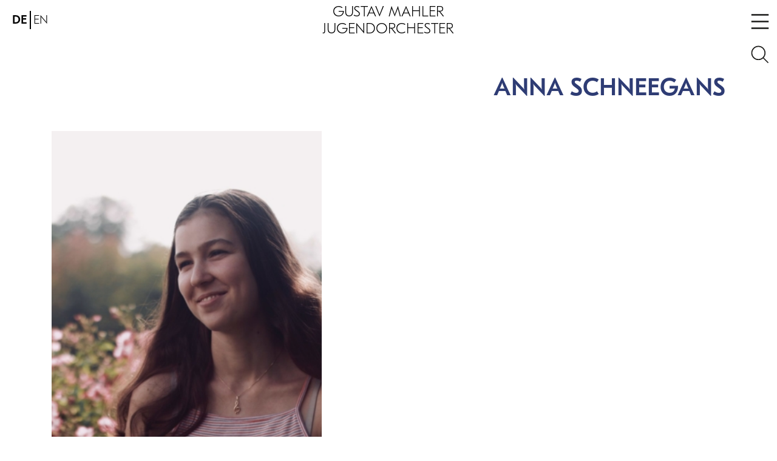

--- FILE ---
content_type: text/html; charset=UTF-8
request_url: https://gmjo.at/biography/1046/
body_size: 8914
content:
<!DOCTYPE html><html lang="de-AT"><head><meta charset="UTF-8" /><meta name="viewport" content="width=device-width, initial-scale=1" /><meta http-equiv="Content-Security-Policy" content="upgrade-insecure-requests"><link rel="profile" href="https://gmpg.org/xfn/11" /><title>GUSTAV MAHLER JUGENDORCHESTER</title><meta name='robots' content='max-image-preview:large' /> <script>window._wpemojiSettings = {"baseUrl":"https:\/\/s.w.org\/images\/core\/emoji\/14.0.0\/72x72\/","ext":".png","svgUrl":"https:\/\/s.w.org\/images\/core\/emoji\/14.0.0\/svg\/","svgExt":".svg","source":{"concatemoji":"https:\/\/gmjo.at\/wp-includes\/js\/wp-emoji-release.min.js?ver=6.4.5"}};
/*! This file is auto-generated */
!function(i,n){var o,s,e;function c(e){try{var t={supportTests:e,timestamp:(new Date).valueOf()};sessionStorage.setItem(o,JSON.stringify(t))}catch(e){}}function p(e,t,n){e.clearRect(0,0,e.canvas.width,e.canvas.height),e.fillText(t,0,0);var t=new Uint32Array(e.getImageData(0,0,e.canvas.width,e.canvas.height).data),r=(e.clearRect(0,0,e.canvas.width,e.canvas.height),e.fillText(n,0,0),new Uint32Array(e.getImageData(0,0,e.canvas.width,e.canvas.height).data));return t.every(function(e,t){return e===r[t]})}function u(e,t,n){switch(t){case"flag":return n(e,"\ud83c\udff3\ufe0f\u200d\u26a7\ufe0f","\ud83c\udff3\ufe0f\u200b\u26a7\ufe0f")?!1:!n(e,"\ud83c\uddfa\ud83c\uddf3","\ud83c\uddfa\u200b\ud83c\uddf3")&&!n(e,"\ud83c\udff4\udb40\udc67\udb40\udc62\udb40\udc65\udb40\udc6e\udb40\udc67\udb40\udc7f","\ud83c\udff4\u200b\udb40\udc67\u200b\udb40\udc62\u200b\udb40\udc65\u200b\udb40\udc6e\u200b\udb40\udc67\u200b\udb40\udc7f");case"emoji":return!n(e,"\ud83e\udef1\ud83c\udffb\u200d\ud83e\udef2\ud83c\udfff","\ud83e\udef1\ud83c\udffb\u200b\ud83e\udef2\ud83c\udfff")}return!1}function f(e,t,n){var r="undefined"!=typeof WorkerGlobalScope&&self instanceof WorkerGlobalScope?new OffscreenCanvas(300,150):i.createElement("canvas"),a=r.getContext("2d",{willReadFrequently:!0}),o=(a.textBaseline="top",a.font="600 32px Arial",{});return e.forEach(function(e){o[e]=t(a,e,n)}),o}function t(e){var t=i.createElement("script");t.src=e,t.defer=!0,i.head.appendChild(t)}"undefined"!=typeof Promise&&(o="wpEmojiSettingsSupports",s=["flag","emoji"],n.supports={everything:!0,everythingExceptFlag:!0},e=new Promise(function(e){i.addEventListener("DOMContentLoaded",e,{once:!0})}),new Promise(function(t){var n=function(){try{var e=JSON.parse(sessionStorage.getItem(o));if("object"==typeof e&&"number"==typeof e.timestamp&&(new Date).valueOf()<e.timestamp+604800&&"object"==typeof e.supportTests)return e.supportTests}catch(e){}return null}();if(!n){if("undefined"!=typeof Worker&&"undefined"!=typeof OffscreenCanvas&&"undefined"!=typeof URL&&URL.createObjectURL&&"undefined"!=typeof Blob)try{var e="postMessage("+f.toString()+"("+[JSON.stringify(s),u.toString(),p.toString()].join(",")+"));",r=new Blob([e],{type:"text/javascript"}),a=new Worker(URL.createObjectURL(r),{name:"wpTestEmojiSupports"});return void(a.onmessage=function(e){c(n=e.data),a.terminate(),t(n)})}catch(e){}c(n=f(s,u,p))}t(n)}).then(function(e){for(var t in e)n.supports[t]=e[t],n.supports.everything=n.supports.everything&&n.supports[t],"flag"!==t&&(n.supports.everythingExceptFlag=n.supports.everythingExceptFlag&&n.supports[t]);n.supports.everythingExceptFlag=n.supports.everythingExceptFlag&&!n.supports.flag,n.DOMReady=!1,n.readyCallback=function(){n.DOMReady=!0}}).then(function(){return e}).then(function(){var e;n.supports.everything||(n.readyCallback(),(e=n.source||{}).concatemoji?t(e.concatemoji):e.wpemoji&&e.twemoji&&(t(e.twemoji),t(e.wpemoji)))}))}((window,document),window._wpemojiSettings);</script> <style id='wp-emoji-styles-inline-css'>img.wp-smiley, img.emoji {
		display: inline !important;
		border: none !important;
		box-shadow: none !important;
		height: 1em !important;
		width: 1em !important;
		margin: 0 0.07em !important;
		vertical-align: -0.1em !important;
		background: none !important;
		padding: 0 !important;
	}</style><link rel='stylesheet' id='wp-block-library-css' href='https://gmjo.at/wp-includes/css/dist/block-library/style.min.css?ver=6.4.5' media='all' /><style id='wp-block-library-theme-inline-css'>.wp-block-audio figcaption{color:#555;font-size:13px;text-align:center}.is-dark-theme .wp-block-audio figcaption{color:hsla(0,0%,100%,.65)}.wp-block-audio{margin:0 0 1em}.wp-block-code{border:1px solid #ccc;border-radius:4px;font-family:Menlo,Consolas,monaco,monospace;padding:.8em 1em}.wp-block-embed figcaption{color:#555;font-size:13px;text-align:center}.is-dark-theme .wp-block-embed figcaption{color:hsla(0,0%,100%,.65)}.wp-block-embed{margin:0 0 1em}.blocks-gallery-caption{color:#555;font-size:13px;text-align:center}.is-dark-theme .blocks-gallery-caption{color:hsla(0,0%,100%,.65)}.wp-block-image figcaption{color:#555;font-size:13px;text-align:center}.is-dark-theme .wp-block-image figcaption{color:hsla(0,0%,100%,.65)}.wp-block-image{margin:0 0 1em}.wp-block-pullquote{border-bottom:4px solid;border-top:4px solid;color:currentColor;margin-bottom:1.75em}.wp-block-pullquote cite,.wp-block-pullquote footer,.wp-block-pullquote__citation{color:currentColor;font-size:.8125em;font-style:normal;text-transform:uppercase}.wp-block-quote{border-left:.25em solid;margin:0 0 1.75em;padding-left:1em}.wp-block-quote cite,.wp-block-quote footer{color:currentColor;font-size:.8125em;font-style:normal;position:relative}.wp-block-quote.has-text-align-right{border-left:none;border-right:.25em solid;padding-left:0;padding-right:1em}.wp-block-quote.has-text-align-center{border:none;padding-left:0}.wp-block-quote.is-large,.wp-block-quote.is-style-large,.wp-block-quote.is-style-plain{border:none}.wp-block-search .wp-block-search__label{font-weight:700}.wp-block-search__button{border:1px solid #ccc;padding:.375em .625em}:where(.wp-block-group.has-background){padding:1.25em 2.375em}.wp-block-separator.has-css-opacity{opacity:.4}.wp-block-separator{border:none;border-bottom:2px solid;margin-left:auto;margin-right:auto}.wp-block-separator.has-alpha-channel-opacity{opacity:1}.wp-block-separator:not(.is-style-wide):not(.is-style-dots){width:100px}.wp-block-separator.has-background:not(.is-style-dots){border-bottom:none;height:1px}.wp-block-separator.has-background:not(.is-style-wide):not(.is-style-dots){height:2px}.wp-block-table{margin:0 0 1em}.wp-block-table td,.wp-block-table th{word-break:normal}.wp-block-table figcaption{color:#555;font-size:13px;text-align:center}.is-dark-theme .wp-block-table figcaption{color:hsla(0,0%,100%,.65)}.wp-block-video figcaption{color:#555;font-size:13px;text-align:center}.is-dark-theme .wp-block-video figcaption{color:hsla(0,0%,100%,.65)}.wp-block-video{margin:0 0 1em}.wp-block-template-part.has-background{margin-bottom:0;margin-top:0;padding:1.25em 2.375em}</style><style id='classic-theme-styles-inline-css'>/*! This file is auto-generated */
.wp-block-button__link{color:#fff;background-color:#32373c;border-radius:9999px;box-shadow:none;text-decoration:none;padding:calc(.667em + 2px) calc(1.333em + 2px);font-size:1.125em}.wp-block-file__button{background:#32373c;color:#fff;text-decoration:none}</style><style id='global-styles-inline-css'>body{--wp--preset--color--black: #000000;--wp--preset--color--cyan-bluish-gray: #abb8c3;--wp--preset--color--white: #ffffff;--wp--preset--color--pale-pink: #f78da7;--wp--preset--color--vivid-red: #cf2e2e;--wp--preset--color--luminous-vivid-orange: #ff6900;--wp--preset--color--luminous-vivid-amber: #fcb900;--wp--preset--color--light-green-cyan: #7bdcb5;--wp--preset--color--vivid-green-cyan: #00d084;--wp--preset--color--pale-cyan-blue: #8ed1fc;--wp--preset--color--vivid-cyan-blue: #0693e3;--wp--preset--color--vivid-purple: #9b51e0;--wp--preset--color--astronaut: #2e3c74;--wp--preset--color--gray: #6c757d;--wp--preset--gradient--vivid-cyan-blue-to-vivid-purple: linear-gradient(135deg,rgba(6,147,227,1) 0%,rgb(155,81,224) 100%);--wp--preset--gradient--light-green-cyan-to-vivid-green-cyan: linear-gradient(135deg,rgb(122,220,180) 0%,rgb(0,208,130) 100%);--wp--preset--gradient--luminous-vivid-amber-to-luminous-vivid-orange: linear-gradient(135deg,rgba(252,185,0,1) 0%,rgba(255,105,0,1) 100%);--wp--preset--gradient--luminous-vivid-orange-to-vivid-red: linear-gradient(135deg,rgba(255,105,0,1) 0%,rgb(207,46,46) 100%);--wp--preset--gradient--very-light-gray-to-cyan-bluish-gray: linear-gradient(135deg,rgb(238,238,238) 0%,rgb(169,184,195) 100%);--wp--preset--gradient--cool-to-warm-spectrum: linear-gradient(135deg,rgb(74,234,220) 0%,rgb(151,120,209) 20%,rgb(207,42,186) 40%,rgb(238,44,130) 60%,rgb(251,105,98) 80%,rgb(254,248,76) 100%);--wp--preset--gradient--blush-light-purple: linear-gradient(135deg,rgb(255,206,236) 0%,rgb(152,150,240) 100%);--wp--preset--gradient--blush-bordeaux: linear-gradient(135deg,rgb(254,205,165) 0%,rgb(254,45,45) 50%,rgb(107,0,62) 100%);--wp--preset--gradient--luminous-dusk: linear-gradient(135deg,rgb(255,203,112) 0%,rgb(199,81,192) 50%,rgb(65,88,208) 100%);--wp--preset--gradient--pale-ocean: linear-gradient(135deg,rgb(255,245,203) 0%,rgb(182,227,212) 50%,rgb(51,167,181) 100%);--wp--preset--gradient--electric-grass: linear-gradient(135deg,rgb(202,248,128) 0%,rgb(113,206,126) 100%);--wp--preset--gradient--midnight: linear-gradient(135deg,rgb(2,3,129) 0%,rgb(40,116,252) 100%);--wp--preset--font-size--small: 16px;--wp--preset--font-size--medium: 20px;--wp--preset--font-size--large: 25px;--wp--preset--font-size--x-large: 42px;--wp--preset--font-size--regular: 20px;--wp--preset--font-size--huge: 30px;--wp--preset--spacing--20: 0.44rem;--wp--preset--spacing--30: 0.67rem;--wp--preset--spacing--40: 1rem;--wp--preset--spacing--50: 1.5rem;--wp--preset--spacing--60: 2.25rem;--wp--preset--spacing--70: 3.38rem;--wp--preset--spacing--80: 5.06rem;--wp--preset--shadow--natural: 6px 6px 9px rgba(0, 0, 0, 0.2);--wp--preset--shadow--deep: 12px 12px 50px rgba(0, 0, 0, 0.4);--wp--preset--shadow--sharp: 6px 6px 0px rgba(0, 0, 0, 0.2);--wp--preset--shadow--outlined: 6px 6px 0px -3px rgba(255, 255, 255, 1), 6px 6px rgba(0, 0, 0, 1);--wp--preset--shadow--crisp: 6px 6px 0px rgba(0, 0, 0, 1);}:where(.is-layout-flex){gap: 0.5em;}:where(.is-layout-grid){gap: 0.5em;}body .is-layout-flow > .alignleft{float: left;margin-inline-start: 0;margin-inline-end: 2em;}body .is-layout-flow > .alignright{float: right;margin-inline-start: 2em;margin-inline-end: 0;}body .is-layout-flow > .aligncenter{margin-left: auto !important;margin-right: auto !important;}body .is-layout-constrained > .alignleft{float: left;margin-inline-start: 0;margin-inline-end: 2em;}body .is-layout-constrained > .alignright{float: right;margin-inline-start: 2em;margin-inline-end: 0;}body .is-layout-constrained > .aligncenter{margin-left: auto !important;margin-right: auto !important;}body .is-layout-constrained > :where(:not(.alignleft):not(.alignright):not(.alignfull)){max-width: var(--wp--style--global--content-size);margin-left: auto !important;margin-right: auto !important;}body .is-layout-constrained > .alignwide{max-width: var(--wp--style--global--wide-size);}body .is-layout-flex{display: flex;}body .is-layout-flex{flex-wrap: wrap;align-items: center;}body .is-layout-flex > *{margin: 0;}body .is-layout-grid{display: grid;}body .is-layout-grid > *{margin: 0;}:where(.wp-block-columns.is-layout-flex){gap: 2em;}:where(.wp-block-columns.is-layout-grid){gap: 2em;}:where(.wp-block-post-template.is-layout-flex){gap: 1.25em;}:where(.wp-block-post-template.is-layout-grid){gap: 1.25em;}.has-black-color{color: var(--wp--preset--color--black) !important;}.has-cyan-bluish-gray-color{color: var(--wp--preset--color--cyan-bluish-gray) !important;}.has-white-color{color: var(--wp--preset--color--white) !important;}.has-pale-pink-color{color: var(--wp--preset--color--pale-pink) !important;}.has-vivid-red-color{color: var(--wp--preset--color--vivid-red) !important;}.has-luminous-vivid-orange-color{color: var(--wp--preset--color--luminous-vivid-orange) !important;}.has-luminous-vivid-amber-color{color: var(--wp--preset--color--luminous-vivid-amber) !important;}.has-light-green-cyan-color{color: var(--wp--preset--color--light-green-cyan) !important;}.has-vivid-green-cyan-color{color: var(--wp--preset--color--vivid-green-cyan) !important;}.has-pale-cyan-blue-color{color: var(--wp--preset--color--pale-cyan-blue) !important;}.has-vivid-cyan-blue-color{color: var(--wp--preset--color--vivid-cyan-blue) !important;}.has-vivid-purple-color{color: var(--wp--preset--color--vivid-purple) !important;}.has-black-background-color{background-color: var(--wp--preset--color--black) !important;}.has-cyan-bluish-gray-background-color{background-color: var(--wp--preset--color--cyan-bluish-gray) !important;}.has-white-background-color{background-color: var(--wp--preset--color--white) !important;}.has-pale-pink-background-color{background-color: var(--wp--preset--color--pale-pink) !important;}.has-vivid-red-background-color{background-color: var(--wp--preset--color--vivid-red) !important;}.has-luminous-vivid-orange-background-color{background-color: var(--wp--preset--color--luminous-vivid-orange) !important;}.has-luminous-vivid-amber-background-color{background-color: var(--wp--preset--color--luminous-vivid-amber) !important;}.has-light-green-cyan-background-color{background-color: var(--wp--preset--color--light-green-cyan) !important;}.has-vivid-green-cyan-background-color{background-color: var(--wp--preset--color--vivid-green-cyan) !important;}.has-pale-cyan-blue-background-color{background-color: var(--wp--preset--color--pale-cyan-blue) !important;}.has-vivid-cyan-blue-background-color{background-color: var(--wp--preset--color--vivid-cyan-blue) !important;}.has-vivid-purple-background-color{background-color: var(--wp--preset--color--vivid-purple) !important;}.has-black-border-color{border-color: var(--wp--preset--color--black) !important;}.has-cyan-bluish-gray-border-color{border-color: var(--wp--preset--color--cyan-bluish-gray) !important;}.has-white-border-color{border-color: var(--wp--preset--color--white) !important;}.has-pale-pink-border-color{border-color: var(--wp--preset--color--pale-pink) !important;}.has-vivid-red-border-color{border-color: var(--wp--preset--color--vivid-red) !important;}.has-luminous-vivid-orange-border-color{border-color: var(--wp--preset--color--luminous-vivid-orange) !important;}.has-luminous-vivid-amber-border-color{border-color: var(--wp--preset--color--luminous-vivid-amber) !important;}.has-light-green-cyan-border-color{border-color: var(--wp--preset--color--light-green-cyan) !important;}.has-vivid-green-cyan-border-color{border-color: var(--wp--preset--color--vivid-green-cyan) !important;}.has-pale-cyan-blue-border-color{border-color: var(--wp--preset--color--pale-cyan-blue) !important;}.has-vivid-cyan-blue-border-color{border-color: var(--wp--preset--color--vivid-cyan-blue) !important;}.has-vivid-purple-border-color{border-color: var(--wp--preset--color--vivid-purple) !important;}.has-vivid-cyan-blue-to-vivid-purple-gradient-background{background: var(--wp--preset--gradient--vivid-cyan-blue-to-vivid-purple) !important;}.has-light-green-cyan-to-vivid-green-cyan-gradient-background{background: var(--wp--preset--gradient--light-green-cyan-to-vivid-green-cyan) !important;}.has-luminous-vivid-amber-to-luminous-vivid-orange-gradient-background{background: var(--wp--preset--gradient--luminous-vivid-amber-to-luminous-vivid-orange) !important;}.has-luminous-vivid-orange-to-vivid-red-gradient-background{background: var(--wp--preset--gradient--luminous-vivid-orange-to-vivid-red) !important;}.has-very-light-gray-to-cyan-bluish-gray-gradient-background{background: var(--wp--preset--gradient--very-light-gray-to-cyan-bluish-gray) !important;}.has-cool-to-warm-spectrum-gradient-background{background: var(--wp--preset--gradient--cool-to-warm-spectrum) !important;}.has-blush-light-purple-gradient-background{background: var(--wp--preset--gradient--blush-light-purple) !important;}.has-blush-bordeaux-gradient-background{background: var(--wp--preset--gradient--blush-bordeaux) !important;}.has-luminous-dusk-gradient-background{background: var(--wp--preset--gradient--luminous-dusk) !important;}.has-pale-ocean-gradient-background{background: var(--wp--preset--gradient--pale-ocean) !important;}.has-electric-grass-gradient-background{background: var(--wp--preset--gradient--electric-grass) !important;}.has-midnight-gradient-background{background: var(--wp--preset--gradient--midnight) !important;}.has-small-font-size{font-size: var(--wp--preset--font-size--small) !important;}.has-medium-font-size{font-size: var(--wp--preset--font-size--medium) !important;}.has-large-font-size{font-size: var(--wp--preset--font-size--large) !important;}.has-x-large-font-size{font-size: var(--wp--preset--font-size--x-large) !important;}
.wp-block-navigation a:where(:not(.wp-element-button)){color: inherit;}
:where(.wp-block-post-template.is-layout-flex){gap: 1.25em;}:where(.wp-block-post-template.is-layout-grid){gap: 1.25em;}
:where(.wp-block-columns.is-layout-flex){gap: 2em;}:where(.wp-block-columns.is-layout-grid){gap: 2em;}
.wp-block-pullquote{font-size: 1.5em;line-height: 1.6;}</style><link rel='stylesheet' id='zzani-style-css' href='https://gmjo.at/wp-content/cache/autoptimize/css/autoptimize_single_555b79b07ddf601efc2bed200876e332.css?ver=6.4.5' media='all' /><link rel='stylesheet' id='dashicons-css' href='https://gmjo.at/wp-includes/css/dashicons.min.css?ver=6.4.5' media='all' /><link rel='stylesheet' id='fw-option-type-icon-v2-pack-linecons-css' href='https://gmjo.at/wp-content/cache/autoptimize/css/autoptimize_single_0afc880eee87a9050231d80f2a6b6f9b.css?ver=2.7.23' media='all' /><link rel='stylesheet' id='fw-option-type-icon-v2-pack-font-awesome-css' href='https://gmjo.at/wp-content/themes/gmjo/unyson/framework/static/libs/font-awesome/css/font-awesome.min.css?ver=2.7.23' media='all' /><link rel='stylesheet' id='fw-option-type-icon-v2-pack-entypo-css' href='https://gmjo.at/wp-content/cache/autoptimize/css/autoptimize_single_9594655f9fe588ca0ece3ecb666770d7.css?ver=2.7.23' media='all' /><link rel='stylesheet' id='fw-option-type-icon-v2-pack-linearicons-css' href='https://gmjo.at/wp-content/cache/autoptimize/css/autoptimize_single_ec26292e52e5bc20624b029974bd0adf.css?ver=2.7.23' media='all' /><link rel='stylesheet' id='fw-option-type-icon-v2-pack-typicons-css' href='https://gmjo.at/wp-content/cache/autoptimize/css/autoptimize_single_ee24d44ce56c3f963c4560470cf27c03.css?ver=2.7.23' media='all' /><link rel='stylesheet' id='fw-option-type-icon-v2-pack-unycon-css' href='https://gmjo.at/wp-content/cache/autoptimize/css/autoptimize_single_bdfa91a5b34d7d79209bf17318efa6f4.css?ver=2.7.23' media='all' /><link rel='stylesheet' id='fw-ext-forms-default-styles-css' href='https://gmjo.at/wp-content/cache/autoptimize/css/autoptimize_single_60ae98a80cc9c6ff40be5e4a252761ec.css?ver=2.7.23' media='all' /> <script src="https://gmjo.at/wp-includes/js/jquery/jquery.min.js?ver=3.7.1" id="jquery-core-js"></script> <script src="https://gmjo.at/wp-includes/js/jquery/jquery-migrate.min.js?ver=3.4.1" id="jquery-migrate-js"></script> <link rel="https://api.w.org/" href="https://gmjo.at/wp-json/" /> <script>document.documentElement.className = document.documentElement.className.replace('no-js', 'js');</script> <style>.no-js img.lazyload {
				display: none;
			}

			figure.wp-block-image img.lazyloading {
				min-width: 150px;
			}

						.lazyload, .lazyloading {
				opacity: 0;
			}

			.lazyloaded {
				opacity: 1;
				transition: opacity 400ms;
				transition-delay: 0ms;
			}</style><link rel="icon" href="https://gmjo.at/wp-content/uploads/2022/08/cropped-Favicon-GMJO-32x32.png" sizes="32x32" /><link rel="icon" href="https://gmjo.at/wp-content/uploads/2022/08/cropped-Favicon-GMJO-192x192.png" sizes="192x192" /><link rel="apple-touch-icon" href="https://gmjo.at/wp-content/uploads/2022/08/cropped-Favicon-GMJO-180x180.png" /><meta name="msapplication-TileImage" content="https://gmjo.at/wp-content/uploads/2022/08/cropped-Favicon-GMJO-270x270.png" /><style id="wp-custom-css">.column-accordion .accordion .collapse .card-body{
	display: flex;
	 flex-wrap: wrap;
}
@media (min-width: 768px){
	.column-accordion .accordion .collapse .card-body p{
		flex: 0 0 33.3333333333%;
		max-width: none;
		padding-right: 15px;
		padding-left: 15px;
	}
}

/*.fw-heading{
	word-wrap: break-word;
}*/

.accordion .card .card-header button span.h2::first-letter{
	text-transform: uppercase;
}

.site-nav #menu-social .menu-item{
	margin-bottom: 0.5rem
}

.site-nav #menu-social .menu-item a{
	margin: auto;
	background-color: #fff;
}

.events-carousel .carousel-item .featured-media-thumbnail{
	height: 350px;
}

.events-carousel .carousel-item .featured-media-thumbnail img{
	width: 100%;
	height: 350px;
	object-fit: cover;
}

/*
*{
	overflow-wrap: break-word;
	word-wrap: break-word;
	-webkit-hyphens: auto;
	-ms-hyphens: auto;
	-moz-hyphens: auto;
	hyphens: auto;
}

*/

@media (max-width: 768px){
	.media{
		flex-wrap: wrap;
	}
	.media-body{
		flex-basis: 100%;
	}
}

a img.z-image-color{
	filter: none;
	-webkit-filter: grayscale(0);
}</style></head><body class="blog"><header id="masthead" class="site-header pt-2"><nav class="bg-light fixed-top"><div class="container-fluid"><div class="row align-items-center"><div class="col-2 px-0 px-md-3 juan"><ul id="menu-languages" class="nav"><li itemscope="itemscope" itemtype="https://www.schema.org/SiteNavigationElement" id="menu-item-727-de" class="lang-item lang-item-9 lang-item-de current-lang no-translation lang-item-first menu-item menu-item-type-custom menu-item-object-custom menu-item-home menu-item-727-de nav-item"> <a title="DE" href="https://gmjo.at/de/biography/1046" class="nav-link" hreflang="de-AT" lang="de-AT">DE</a></li><li itemscope="itemscope" itemtype="https://www.schema.org/SiteNavigationElement" id="menu-item-727-en" class="lang-item lang-item-12 lang-item-en no-translation menu-item menu-item-type-custom menu-item-object-custom menu-item-727-en nav-item"> <a title="EN" href="https://gmjo.at/en/biography/1046" class="nav-link" hreflang="en-US" lang="en-US">EN</a></li></ul></div><div class="col-8 text-center"><h1 class="site-title mb-0"> <a href="https://gmjo.at/de/" rel="home" class="navbar-brand m-0"> <span class="normal">GUSTAV MAHLER<br>JUGENDORCHESTER</span> <span class="on-scroll">GMJO</span> </a></h1></div><div class="col-2 col-md-auto align-self-end site-nav px-0"><ul class="nav flex-column"><li class="nav-item"> <a href="#" class="nav-link px-2" data-toggle="modal" data-target="#navModal"> <svg xmlns="http://www.w3.org/2000/svg" viewBox="0 0 63 62" style="width: 40px;"><defs><style>.cls-1{fill:none;stroke:#1a1a18;stroke-width:4px;}</style></defs><g id="Ebene_2" data-name="Ebene 2"><line class="cls-1" x1="9.11" y1="13.45" x2="53.89" y2="13.45"/><line class="cls-1" x1="9.11" y1="31" x2="53.89" y2="31"/><line class="cls-1" x1="9.11" y1="48.55" x2="53.89" y2="48.55"/></g></svg> </a></li><li class="nav-item gmjodesk"> <a href="#" class="nav-link px-2" data-toggle="modal" data-target="#navSearch"> <svg xmlns="http://www.w3.org/2000/svg" viewBox="0 0 96 91" style="width: 40px;"><defs><style>.cls-1{fill:none;stroke:#1a1a18;stroke-width:4px;}</style></defs><g id="Ebene_2" data-name="Ebene 2"><circle class="cls-1" cx="41.61" cy="39.11" r="26.21"/><line class="cls-1" x1="59.8" y1="57.3" x2="80.59" y2="78.09"/></g></svg> </a></li></ul> <a href="#" class="nav-link px-2 gmjomob" data-toggle="modal" data-target="#navSearch"> <svg xmlns="http://www.w3.org/2000/svg" viewBox="0 0 96 91" style="width: 40px;"><defs><style>.cls-1{fill:none;stroke:#1a1a18;stroke-width:4px;}</style></defs><g id="Ebene_2" data-name="Ebene 2"><circle class="cls-1" cx="41.61" cy="39.11" r="26.21"/><line class="cls-1" x1="59.8" y1="57.3" x2="80.59" y2="78.09"/></g></svg> </a></div></div></div></nav></header><div id="content" class="site-content py-5"><div id="primary" class="content-area"><article id="post-" class="container"><div class="row mb-5"><div class="col-12"><div class="fw-heading text-uppercase fw-heading-h1 text-md-left Dark"><h1 class="fw-special-title text-right"></h1><div class="fw-special-subtitle text-right"> Anna Schneegans</div></div></div></div><div class="row"><div class="col-md-5"> <img data-src="https://gmjo.at/wp-content/uploads/2024/03/Schneegans-Anna-350x440.jpg" class="img-fluid csfillimage lazyload" src="[data-uri]" style="--smush-placeholder-width: 350px; --smush-placeholder-aspect-ratio: 350/440;"><noscript><img src="https://gmjo.at/wp-content/uploads/2024/03/Schneegans-Anna-350x440.jpg" class="img-fluid csfillimage"></noscript></div><div class="col-md-7 pl-3 pl-md-5"><p></p></div></div><div class="row"><div class="col-md-12 col-12 events-list"><div class="fw-heading text-center fw-heading-h1 text-md-left Dark"><h1 class="fw-special-title"></h1><div class="fw-special-subtitle">VERANSTALTUNGEN</div></div><table class="table"><tbody><tr><td> <b>07.06.2024</b><br> 22:00</td><td> <b>Granada – Palacio de Carlos V</b><br> Palacio de Carlos V, C. Real de la Alhambra</td></tr><tr><td> <b>06.06.2024</b><br> 20:00</td><td> <b>Oviedo – Auditorio Príncipe Felipe</b><br> Auditorio Príncipe Felipe de Oviedo, Plaza del Fresno</td></tr><tr><td> <b>05.06.2024</b><br> 19:30</td><td> <b>San Sebastian/Donostia – Auditorium Kursaal</b><br> Auditorium Kursaal San Sebastian, Zurriola Hiribidea 1</td></tr><tr><td> <b>03.06.2024</b><br> 20:30</td><td> <b>Roma – Auditorium Parco della Musica</b><br> Auditorium Parco della Musica Roma, Viale Pietro de Coubertin 30</td></tr><tr><td> <b>02.06.2024</b><br> 21:00</td><td> <b>Ravenna – Pala De Andrè</b><br> Pala De Andrè, Viale Europa 1</td></tr><tr><td> <b>01.06.2024</b><br> 20:30</td><td> <b>Pordenone – Teatro Giuseppe Verdi</b><br> Teatro Comunale Pordenone, Viale Franco Martelli</td></tr><tr><td> <b>27.05.2024</b><br> 18:00</td><td> <b>Pordenone – Teatro Giuseppe Verdi</b><br> Teatro Comunale Pordenone, Viale Franco Martelli</td></tr></tbody></table></div></div></article></div></div><footer id="mastfooter" class="site-footer"><div class="container"><div class="row py-3 align-items-center pre-footer"><div class="col-md-auto"> &copy; 
 2026</div><div class="col"></div><div class="col-auto"></div></div><div class="row py-4 widget-footer"><div class="col-6 mb-4 mb-md-0 col-md ml-0 ml-md-5"><section id="nav_menu-9" class="widget text-uppercase widget_nav_menu"><div class="menu-gmjo-container"><ul id="menu-gmjo" class="menu"><li id="menu-item-1338" class="menu-item menu-item-type-post_type menu-item-object-page menu-item-has-children menu-item-1338"><a href="https://gmjo.at/de/gmjo/">GMJO</a><ul class="sub-menu"><li id="menu-item-928" class="menu-item menu-item-type-custom menu-item-object-custom menu-item-928"><a href="https://gmjo.at/gmjo/">ZIELSETZUNG</a></li><li id="menu-item-929" class="menu-item menu-item-type-custom menu-item-object-custom menu-item-929"><a href="https://gmjo.at/de/gmjo/#biographie">BIOGRAPHIE</a></li><li id="menu-item-930" class="menu-item menu-item-type-custom menu-item-object-custom menu-item-930"><a href="https://gmjo.at/de/gmjo/#claudio_abbado">CLAUDIO ABBADO</a></li><li id="menu-item-3556" class="menu-item menu-item-type-custom menu-item-object-custom menu-item-3556"><a href="https://gmjo.at/de/gmjo/#dirigenten">ASSISTENZDIRIGENT</a></li><li id="menu-item-931" class="menu-item menu-item-type-custom menu-item-object-custom menu-item-931"><a href="https://gmjo.at/de/gmjo/#dirigenten">DIRIGENTEN</a></li><li id="menu-item-932" class="menu-item menu-item-type-custom menu-item-object-custom menu-item-932"><a href="https://gmjo.at/de/gmjo/#solisten">SOLISTEN</a></li><li id="menu-item-933" class="menu-item menu-item-type-custom menu-item-object-custom menu-item-933"><a href="https://gmjo.at/de/gmjo/#dozenten">DOZENTEN</a></li><li id="menu-item-934" class="menu-item menu-item-type-custom menu-item-object-custom menu-item-934"><a href="https://gmjo.at/de/gmjo/#orchestermitglieder">ORCHESTERMITGLIEDER</a></li><li id="menu-item-935" class="menu-item menu-item-type-custom menu-item-object-custom menu-item-935"><a href="https://gmjo.at/de/gmjo/#ehrenprae_kuratorium">EHRENPRÄSIDIUM, KURATORIUM</a></li><li id="menu-item-937" class="menu-item menu-item-type-custom menu-item-object-custom menu-item-937"><a href="https://gmjo.at/de/gmjo/#vorstand">VORSTAND</a></li><li id="menu-item-938" class="menu-item menu-item-type-custom menu-item-object-custom menu-item-938"><a href="https://gmjo.at/de/gmjo/#management">MANAGEMENT</a></li></ul></li></ul></div></section></div><div class="col-6 mb-4 mb-md-0 col-md"><section id="nav_menu-10" class="widget text-uppercase widget_nav_menu"><div class="menu-projekte-container"><ul id="menu-projekte" class="menu"><li id="menu-item-945" class="menu-item menu-item-type-custom menu-item-object-custom menu-item-has-children menu-item-945"><a href="https://gmjo.at/de/projekte/">PROJEKTE</a><ul class="sub-menu"><li id="menu-item-939" class="menu-item menu-item-type-custom menu-item-object-custom menu-item-939"><a href="https://gmjo.at/de/projekte/#konzerte">KONZERTE</a></li><li id="menu-item-2030" class="menu-item menu-item-type-custom menu-item-object-custom menu-item-2030"><a href="https://gmjo.at/de/projekte/#aktuelle_projekte">AKTUELLE PROJEKTE</a></li><li id="menu-item-2031" class="menu-item menu-item-type-custom menu-item-object-custom menu-item-2031"><a href="https://gmjo.at/de/projekte/#tournee_archiv">TOURNEE-ARCHIV</a></li></ul></li></ul></div></section></div><div class="col-6 mb-4 mb-md-0 col-md"><section id="nav_menu-11" class="widget text-uppercase widget_nav_menu"><div class="menu-partner-container"><ul id="menu-partner" class="menu"><li id="menu-item-946" class="menu-item menu-item-type-custom menu-item-object-custom menu-item-has-children menu-item-946"><a href="https://gmjo.at/de/partner/">PARTNER</a><ul class="sub-menu"><li id="menu-item-947" class="menu-item menu-item-type-custom menu-item-object-custom menu-item-947"><a href="https://gmjo.at/de/partner/#subventionsgeber">SUBVENTIONSGEBER</a></li><li id="menu-item-948" class="menu-item menu-item-type-custom menu-item-object-custom menu-item-948"><a href="https://gmjo.at/de/partner/#hauptsponsoren">HAUPTSPONSOREN</a></li><li id="menu-item-951" class="menu-item menu-item-type-custom menu-item-object-custom menu-item-951"><a href="https://gmjo.at/de/partner/#foerderstiftung">FÖRDERSTIFTUNG</a></li><li id="menu-item-3547" class="menu-item menu-item-type-custom menu-item-object-custom menu-item-3547"><a href="https://gmjo.at/de/partner/#residenzpartner">RESIDENZPARTNER</a></li><li id="menu-item-952" class="menu-item menu-item-type-custom menu-item-object-custom menu-item-952"><a href="https://gmjo.at/de/partner/#UNICEF">UNICEF</a></li></ul></li></ul></div></section></div><div class="col-6 mb-4 mb-md-0 col-md"><section id="nav_menu-12" class="widget text-uppercase widget_nav_menu"><div class="menu-newsblog-container"><ul id="menu-newsblog" class="menu"><li id="menu-item-3105" class="menu-item menu-item-type-custom menu-item-object-custom menu-item-has-children menu-item-3105"><a href="#">NEWSBLOG</a><ul class="sub-menu"><li id="menu-item-3104" class="menu-item menu-item-type-post_type menu-item-object-page current_page_parent menu-item-3104"><a href="https://gmjo.at/de/news/">NEWSBLOG</a></li></ul></li></ul></div></section></div><div class="col-6 mb-4 mb-md-0 col-md"><section id="nav_menu-13" class="widget text-uppercase widget_nav_menu"><div class="menu-media-container"><ul id="menu-media" class="menu"><li id="menu-item-956" class="menu-item menu-item-type-custom menu-item-object-custom menu-item-has-children menu-item-956"><a href="https://gmjo.at/media">MEDIA</a><ul class="sub-menu"><li id="menu-item-958" class="menu-item menu-item-type-custom menu-item-object-custom menu-item-958"><a href="https://gmjo.at/de/media/">CD-AUFNAHMEN</a></li><li id="menu-item-959" class="menu-item menu-item-type-custom menu-item-object-custom menu-item-959"><a href="https://gmjo.at/de/media/#dvd_aufnahmen">DVD-AUFNAHMEN</a></li><li id="menu-item-3564" class="menu-item menu-item-type-custom menu-item-object-custom menu-item-3564"><a href="https://gmjo.at/de/media/#videos">VIDEOS</a></li></ul></li></ul></div></section></div><div class="col-6 mb-4 mb-md-0 col-md mr-0 mr-md-5"><section id="nav_menu-14" class="widget text-uppercase widget_nav_menu"><div class="menu-probespiele-container"><ul id="menu-probespiele" class="menu"><li id="menu-item-953" class="menu-item menu-item-type-custom menu-item-object-custom menu-item-has-children menu-item-953"><a href="https://gmjo.at/de/probespiele/">PROBESPIELE</a><ul class="sub-menu"><li id="menu-item-954" class="menu-item menu-item-type-custom menu-item-object-custom menu-item-954"><a href="https://gmjo.at/de/probespiele/">INFORMATIONEN</a></li><li id="menu-item-3531" class="menu-item menu-item-type-custom menu-item-object-custom menu-item-3531"><a href="https://gmjo.at/de/probespiele/#geschichte">GESCHICHTE</a></li><li id="menu-item-3532" class="menu-item menu-item-type-custom menu-item-object-custom menu-item-3532"><a href="https://gmjo.at/de/probespiele/#teilnahmebedingungen">TEILNAHMEBEDINGUNGEN</a></li></ul></li></ul></div></section></div></div></div></footer><div id="navModal" class="modal fade" tabindex="-1" role="dialog" aria-labelledby="navModalLabel" aria-hidden="true"><div class="modal-dialog modal-full-screen" role="document"><div class="modal-content"><div class="modal-body"> <a href="#" type="button" class="close btn float-right fixed-top text-right" data-dismiss="modal" aria-label="Close"> <svg xmlns="http://www.w3.org/2000/svg" viewBox="0 0 63 62" style="width: 40px;"><defs><style>.z-cls-2{fill:none;stroke:#fff;stroke-width:4px;}</style></defs><g id="Ebene_2" data-name="Ebene 2"><line class="z-cls-2" x1="13.71" y1="13.05" x2="49.45" y2="48.79"/><line class="z-cls-2" x1="13.55" y1="48.95" x2="49.29" y2="13.21"/></g></svg> </a><div class="container nav-container"><div class="row h-100 py-5"><div class="col-6 col-md px-4 py-5"><div class="row h-100 align-content-between no-gutters"><section id="nav_menu-2" class="col-12 widget widget_nav_menu"><div class="menu-gmjo-container"><ul id="menu-gmjo-1" class="menu"><li class="menu-item menu-item-type-post_type menu-item-object-page menu-item-has-children menu-item-1338"><a href="https://gmjo.at/de/gmjo/">GMJO</a><ul class="sub-menu"><li class="menu-item menu-item-type-custom menu-item-object-custom menu-item-928"><a href="https://gmjo.at/gmjo/">ZIELSETZUNG</a></li><li class="menu-item menu-item-type-custom menu-item-object-custom menu-item-929"><a href="https://gmjo.at/de/gmjo/#biographie">BIOGRAPHIE</a></li><li class="menu-item menu-item-type-custom menu-item-object-custom menu-item-930"><a href="https://gmjo.at/de/gmjo/#claudio_abbado">CLAUDIO ABBADO</a></li><li class="menu-item menu-item-type-custom menu-item-object-custom menu-item-3556"><a href="https://gmjo.at/de/gmjo/#dirigenten">ASSISTENZDIRIGENT</a></li><li class="menu-item menu-item-type-custom menu-item-object-custom menu-item-931"><a href="https://gmjo.at/de/gmjo/#dirigenten">DIRIGENTEN</a></li><li class="menu-item menu-item-type-custom menu-item-object-custom menu-item-932"><a href="https://gmjo.at/de/gmjo/#solisten">SOLISTEN</a></li><li class="menu-item menu-item-type-custom menu-item-object-custom menu-item-933"><a href="https://gmjo.at/de/gmjo/#dozenten">DOZENTEN</a></li><li class="menu-item menu-item-type-custom menu-item-object-custom menu-item-934"><a href="https://gmjo.at/de/gmjo/#orchestermitglieder">ORCHESTERMITGLIEDER</a></li><li class="menu-item menu-item-type-custom menu-item-object-custom menu-item-935"><a href="https://gmjo.at/de/gmjo/#ehrenprae_kuratorium">EHRENPRÄSIDIUM, KURATORIUM</a></li><li class="menu-item menu-item-type-custom menu-item-object-custom menu-item-937"><a href="https://gmjo.at/de/gmjo/#vorstand">VORSTAND</a></li><li class="menu-item menu-item-type-custom menu-item-object-custom menu-item-938"><a href="https://gmjo.at/de/gmjo/#management">MANAGEMENT</a></li></ul></li></ul></div></section></div></div><div class="col-6 col-md px-4 py-5"><div class="row h-100 no-gutters"><section id="nav_menu-3" class="col-12 widget widget_nav_menu"><div class="menu-projekte-container"><ul id="menu-projekte-1" class="menu"><li class="menu-item menu-item-type-custom menu-item-object-custom menu-item-has-children menu-item-945"><a href="https://gmjo.at/de/projekte/">PROJEKTE</a><ul class="sub-menu"><li class="menu-item menu-item-type-custom menu-item-object-custom menu-item-939"><a href="https://gmjo.at/de/projekte/#konzerte">KONZERTE</a></li><li class="menu-item menu-item-type-custom menu-item-object-custom menu-item-2030"><a href="https://gmjo.at/de/projekte/#aktuelle_projekte">AKTUELLE PROJEKTE</a></li><li class="menu-item menu-item-type-custom menu-item-object-custom menu-item-2031"><a href="https://gmjo.at/de/projekte/#tournee_archiv">TOURNEE-ARCHIV</a></li></ul></li></ul></div></section><section id="nav_menu-6" class="col-12 widget widget_nav_menu"><div class="menu-probespiele-container"><ul id="menu-probespiele-1" class="menu"><li class="menu-item menu-item-type-custom menu-item-object-custom menu-item-has-children menu-item-953"><a href="https://gmjo.at/de/probespiele/">PROBESPIELE</a><ul class="sub-menu"><li class="menu-item menu-item-type-custom menu-item-object-custom menu-item-954"><a href="https://gmjo.at/de/probespiele/">INFORMATIONEN</a></li><li class="menu-item menu-item-type-custom menu-item-object-custom menu-item-3531"><a href="https://gmjo.at/de/probespiele/#geschichte">GESCHICHTE</a></li><li class="menu-item menu-item-type-custom menu-item-object-custom menu-item-3532"><a href="https://gmjo.at/de/probespiele/#teilnahmebedingungen">TEILNAHMEBEDINGUNGEN</a></li></ul></li></ul></div></section></div></div><div class="col-6 col-md px-4 py-5"><div class="row h-100 no-gutters"><section id="nav_menu-5" class="col-12 widget widget_nav_menu"><div class="menu-partner-container"><ul id="menu-partner-1" class="menu"><li class="menu-item menu-item-type-custom menu-item-object-custom menu-item-has-children menu-item-946"><a href="https://gmjo.at/de/partner/">PARTNER</a><ul class="sub-menu"><li class="menu-item menu-item-type-custom menu-item-object-custom menu-item-947"><a href="https://gmjo.at/de/partner/#subventionsgeber">SUBVENTIONSGEBER</a></li><li class="menu-item menu-item-type-custom menu-item-object-custom menu-item-948"><a href="https://gmjo.at/de/partner/#hauptsponsoren">HAUPTSPONSOREN</a></li><li class="menu-item menu-item-type-custom menu-item-object-custom menu-item-951"><a href="https://gmjo.at/de/partner/#foerderstiftung">FÖRDERSTIFTUNG</a></li><li class="menu-item menu-item-type-custom menu-item-object-custom menu-item-3547"><a href="https://gmjo.at/de/partner/#residenzpartner">RESIDENZPARTNER</a></li><li class="menu-item menu-item-type-custom menu-item-object-custom menu-item-952"><a href="https://gmjo.at/de/partner/#UNICEF">UNICEF</a></li></ul></li></ul></div></section><section id="nav_menu-28" class="col-12 widget widget_nav_menu"><div class="menu-donate-de-container"><ul id="menu-donate-de" class="menu"><li id="menu-item-11323" class="menu-item menu-item-type-post_type menu-item-object-page menu-item-11323"><a href="https://gmjo.at/de/donate-de/">DONATE</a></li></ul></div></section></div></div><div class="col-6 col-md px-4 py-5"><div class="row h-100 no-gutters"><section id="nav_menu-4" class="col-12 widget widget_nav_menu"><div class="menu-newsblog-container"><ul id="menu-newsblog-1" class="menu"><li class="menu-item menu-item-type-custom menu-item-object-custom menu-item-has-children menu-item-3105"><a href="#">NEWSBLOG</a><ul class="sub-menu"><li class="menu-item menu-item-type-post_type menu-item-object-page current_page_parent menu-item-3104"><a href="https://gmjo.at/de/news/">NEWSBLOG</a></li></ul></li></ul></div></section><section id="nav_menu-7" class="col-12 widget widget_nav_menu"><div class="menu-media-container"><ul id="menu-media-1" class="menu"><li class="menu-item menu-item-type-custom menu-item-object-custom menu-item-has-children menu-item-956"><a href="https://gmjo.at/media">MEDIA</a><ul class="sub-menu"><li class="menu-item menu-item-type-custom menu-item-object-custom menu-item-958"><a href="https://gmjo.at/de/media/">CD-AUFNAHMEN</a></li><li class="menu-item menu-item-type-custom menu-item-object-custom menu-item-959"><a href="https://gmjo.at/de/media/#dvd_aufnahmen">DVD-AUFNAHMEN</a></li><li class="menu-item menu-item-type-custom menu-item-object-custom menu-item-3564"><a href="https://gmjo.at/de/media/#videos">VIDEOS</a></li></ul></li></ul></div></section><section id="nav_menu-8" class="col-12 widget widget_nav_menu"><div class="menu-kontakt-container"><ul id="menu-kontakt" class="menu"><li id="menu-item-4391" class="menu-item menu-item-type-post_type menu-item-object-page menu-item-4391"><a href="https://gmjo.at/de/kontakt/">Kontakt</a></li></ul></div></section></div></div></div></div></div></div></div></div><div id="navSearch" class="modal fade" tabindex="-1" role="dialog" aria-labelledby="navSearchLabel" aria-hidden="true"><div class="modal-dialog modal-full-screen" role="document"><div class="modal-content"><div class="modal-body d-flex"> <a href="#" type="button" class="close btn float-right order-12 fixed-top text-right" data-dismiss="modal" aria-label="Close"> <svg xmlns="http://www.w3.org/2000/svg" viewBox="0 0 63 62" style="width: 40px;"><defs><style>.cls-1{fill:none;stroke:#000;stroke-width:4px;}</style></defs><g id="Ebene_2" data-name="Ebene 2"><line class="cls-1" x1="13.71" y1="13.05" x2="49.45" y2="48.79"/><line class="cls-1" x1="13.55" y1="48.95" x2="49.29" y2="13.21"/></g></svg> </a><div class="container"><div class="row h-100 align-items-center justify-content-center py-5"><div class="col-md-6 offset-md-3"><form id="searchform" class="z-search-form" method="get" action="https://gmjo.at/de/"><div class="input-group"><div class="input-group-prepend"><div class="input-group-text"> <svg xmlns="http://www.w3.org/2000/svg" viewBox="0 0 63 62" style="width: 45px;"><defs><style>.cls-1{fill:none;stroke:#1a1a18;stroke-width:4px;}</style></defs><g id="Ebene_2" data-name="Ebene 2"><path class="cls-1" d="M39.2,38.7a16.62,16.62,0,1,0-23.5,0A16.6,16.6,0,0,0,39.2,38.7Z"/><line class="cls-1" x1="38.98" y1="38.48" x2="52.17" y2="51.67"/></g></svg></div></div> <input type="text" class="search-field form-control text-left text-uppercase" name="s" placeholder="Search" value=""> <input type="hidden" name="post_type" value="post" /> <input type="hidden" name="post_type" value="page" /></div></form></div></div></div></div></div></div></div><link rel="stylesheet" href="https://cdnjs.cloudflare.com/ajax/libs/fancybox/3.2.5/jquery.fancybox.min.css" /> <script type="text/javascript" src="https://cdnjs.cloudflare.com/ajax/libs/fancybox/3.2.5/jquery.fancybox.min.js"></script> <script type="text/javascript">jQuery('[data-fancybox="memeber"]').fancybox({
		  buttons: [
		    "zoom",
		    "fullScreen",
		    "close"
		  ],
		  loop: false,
		  protect: true
		});</script> <script src="https://gmjo.at/wp-content/themes/gmjo/assets/js/vendor/bootstrap/bootstrap.bundle.min.js?ver=4.3.1" id="bootstrap-bundle-js"></script> <script id="zzani-js-js-extra">var ajax_var = {"url":"https:\/\/gmjo.at\/wp-admin\/admin-ajax.php","nonce":"ca1a5924d4","action":"event-list"};
var directory_uri = {"stylesheet_directory_uri":"https:\/\/gmjo.at\/wp-content\/themes\/gmjo"};</script> <script src="https://gmjo.at/wp-content/themes/gmjo/assets/js/scripts.js?ver=1" id="zzani-js-js"></script> <script src="https://gmjo.at/wp-content/plugins/wp-smushit/app/assets/js/smush-lazy-load.min.js?ver=3.16.6" id="smush-lazy-load-js"></script> </body></html>

--- FILE ---
content_type: text/css
request_url: https://gmjo.at/wp-content/cache/autoptimize/css/autoptimize_single_555b79b07ddf601efc2bed200876e332.css?ver=6.4.5
body_size: 33540
content:
@font-face{font-family:'GTEestiProText';src:url(//gmjo.at/wp-content/themes/gmjo/assets/fonts/GTEestiPro/GTEestiProText-Thin.otf) format("opentype"),url(//gmjo.at/wp-content/themes/gmjo/assets/fonts/GTEestiPro/GTEestiProText-Thin.eot) format("embedded-opentype"),url(//gmjo.at/wp-content/themes/gmjo/assets/fonts/GTEestiPro/GTEestiProText-Thin.woff) format("woff"),url(//gmjo.at/wp-content/themes/gmjo/assets/fonts/GTEestiPro/GTEestiProText-Thin.ttf) format("truetype"),url(//gmjo.at/wp-content/themes/gmjo/assets/fonts/GTEestiPro/GTEestiProText-Thin.svg#GTEestiProText-Thin) format("svg");font-weight:400;font-style:normal}@font-face{font-family:'GTEestiProText';src:url(//gmjo.at/wp-content/themes/gmjo/assets/fonts/GTEestiPro/GTEestiProText-Medium.otf) format("opentype"),url(//gmjo.at/wp-content/themes/gmjo/assets/fonts/GTEestiPro/GTEestiProText-Medium.eot) format("embedded-opentype"),url(//gmjo.at/wp-content/themes/gmjo/assets/fonts/GTEestiPro/GTEestiProText-Medium.woff) format("woff"),url(//gmjo.at/wp-content/themes/gmjo/assets/fonts/GTEestiPro/GTEestiProText-Medium.ttf) format("truetype"),url(//gmjo.at/wp-content/themes/gmjo/assets/fonts/GTEestiPro/GTEestiProText-Medium.svg#GTEestiProText-Medium) format("svg");font-weight:700;font-style:normal}.column-accordion .accordion .collapse .card-body{display:block !important}*,*:before,*:after{box-sizing:border-box}html{font-family:sans-serif;line-height:1.15;-webkit-text-size-adjust:100%;-webkit-tap-highlight-color:rgba(0,0,0,0)}article,aside,figcaption,figure,footer,header,hgroup,main,nav,section{display:block}body{margin:0;font-family:"GTEestiProText";font-size:1rem;font-weight:300;line-height:1.5;color:#212529;text-align:left;background-color:#fff}[tabindex="-1"]:focus{outline:0 !important}hr{box-sizing:content-box;height:0;overflow:visible}h1,h2,h3,h4,h5,h6{margin-top:0;margin-bottom:.5rem}p{margin-top:0;margin-bottom:1rem}abbr[title],abbr[data-original-title]{text-decoration:underline;text-decoration:underline dotted;cursor:help;border-bottom:0;text-decoration-skip-ink:none}address{margin-bottom:1rem;font-style:normal;line-height:inherit}ol,ul,dl{margin-top:0;margin-bottom:1rem}ol ol,ul ul,ol ul,ul ol{margin-bottom:0}dt{font-weight:700}dd{margin-bottom:.5rem;margin-left:0}blockquote{margin:0 0 1rem}b,strong{font-weight:700}small{font-size:80%}sub,sup{position:relative;font-size:75%;line-height:0;vertical-align:baseline}sub{bottom:-.25em}sup{top:-.5em}a{color:#2e3c74;text-decoration:none;background-color:transparent;word-break:keep-all}a:hover{color:#4458ab;text-decoration:underline}a:not([href]):not([tabindex]){color:inherit;text-decoration:none}a:not([href]):not([tabindex]):hover,a:not([href]):not([tabindex]):focus{color:inherit;text-decoration:none}a:not([href]):not([tabindex]):focus{outline:0}pre,code,kbd,samp{font-family:SFMono-Regular,Menlo,Monaco,Consolas,"Liberation Mono","Courier New",monospace;font-size:1em}pre{margin-top:0;margin-bottom:1rem;overflow:auto}figure{margin:0 0 1rem}img{vertical-align:middle;border-style:none}svg{overflow:hidden;vertical-align:middle}table{border-collapse:collapse}caption{padding-top:.75rem;padding-bottom:.75rem;color:#6c757d;text-align:left;caption-side:bottom}th{text-align:inherit}label{display:inline-block;margin-bottom:.5rem}button{border-radius:0}button:focus{outline:1px dotted;outline:5px auto -webkit-focus-ring-color}input,button,select,optgroup,textarea{margin:0;font-family:inherit;font-size:inherit;line-height:inherit}button,input{overflow:visible}button,select{text-transform:none}select{word-wrap:normal}button,[type=button],[type=reset],[type=submit]{-webkit-appearance:button}button:not(:disabled),[type=button]:not(:disabled),[type=reset]:not(:disabled),[type=submit]:not(:disabled){cursor:pointer}button::-moz-focus-inner,[type=button]::-moz-focus-inner,[type=reset]::-moz-focus-inner,[type=submit]::-moz-focus-inner{padding:0;border-style:none}input[type=radio],input[type=checkbox]{box-sizing:border-box;padding:0}input[type=date],input[type=time],input[type=datetime-local],input[type=month]{-webkit-appearance:listbox}textarea{overflow:auto;resize:vertical}fieldset{min-width:0;padding:0;margin:0;border:0}legend{display:block;width:100%;max-width:100%;padding:0;margin-bottom:.5rem;font-size:1.5rem;line-height:inherit;color:inherit;white-space:normal}progress{vertical-align:baseline}[type=number]::-webkit-inner-spin-button,[type=number]::-webkit-outer-spin-button{height:auto}[type=search]{outline-offset:-2px;-webkit-appearance:none}[type=search]::-webkit-search-decoration{-webkit-appearance:none}::-webkit-file-upload-button{font:inherit;-webkit-appearance:button}output{display:inline-block}summary{display:list-item;cursor:pointer}template{display:none}[hidden]{display:none !important}h1,h2,h3,h4,h5,h6,.h1,.fw-heading.fw-heading-h1 .fw-special-subtitle,.h2,.h3,.h4,.h5,.h6{margin-bottom:.5rem;font-weight:500;line-height:1.2}h1,.h1,.fw-heading.fw-heading-h1 .fw-special-subtitle{font-size:2.5rem}h2,.h2{font-size:2rem}h3,.h3{font-size:1.75rem}h4,.h4{font-size:1.5rem}h5,.h5{font-size:1.25rem}h6,.h6{font-size:1rem}.lead{font-size:1.25rem;font-weight:300}.display-1{font-size:6rem;font-weight:300;line-height:1.2}.display-2{font-size:5.5rem;font-weight:300;line-height:1.2}.display-3{font-size:4.5rem;font-weight:300;line-height:1.2}.display-4{font-size:3.5rem;font-weight:300;line-height:1.2}hr{margin-top:1rem;margin-bottom:1rem;border:0;border-top:1px solid rgba(0,0,0,.1)}small,.small{font-size:80%;font-weight:400}mark,.mark{padding:.2em;background-color:#fcf8e3}.list-unstyled,#navModal .modal-dialog .modal-content ul.menu,#navModal .modal-dialog .modal-content ul.menu li.menu-item-has-children ul.sub-menu,.site-footer ul.menu,.site-footer ul.menu li.menu-item-has-children ul.sub-menu{padding-left:0;list-style:none}.list-inline{padding-left:0;list-style:none}.list-inline-item{display:inline-block}.list-inline-item:not(:last-child){margin-right:.5rem}.initialism{font-size:90%;text-transform:uppercase}.blockquote{margin-bottom:1rem;font-size:1.25rem}.blockquote-footer{display:block;font-size:80%;color:#6c757d}.blockquote-footer:before{content:"\2014\00A0"}.img-fluid{max-width:100%;height:auto}.img-thumbnail{padding:.25rem;background-color:#fff;border:1px solid #dee2e6;border-radius:.25rem;max-width:100%;height:auto}.figure{display:inline-block}.figure-img{margin-bottom:.5rem;line-height:1}.figure-caption{font-size:90%;color:#6c757d}.container{width:100%;padding-right:15px;padding-left:15px;margin-right:auto;margin-left:auto}.site-title span.normal{font-size:24px}.table th,.table td{text-align:left}.events-table .ticket-link{display:flex}.events-list .fw-special-subtitle{margin-top:40px}.top-bar .nav .calendar-day a{padding:8px 0 0 !important;margin:0;width:31px}.blog .site-main h5{text-align:left}.cssingle-heading h2{font-weight:700;color:#2e3c74;font-size:2.5rem}.cssingleblog-content .fw-heading .fw-special-subtitle{font-size:1.5rem;max-width:431px;margin:auto;line-height:25px !important}.search-results img,.csfillimage{width:100%}.singlepostimage img{max-height:641px;width:auto}.nav-link.gmjomob{display:none}.nav-link.gmjomob .cls-1{stroke:#2e3c74}.nav-link.gmjomob .cls-1{stroke:#2e3c74}.fw-special-subtitle,#navModal .menu-item a{text-transform:uppercase}@media (min-width:576px){.container{max-width:540px}}@media (min-width:768px){.container{max-width:720px}}@media (min-width:992px){.container{max-width:960px}}@media (min-width:1200px){.container{max-width:1140px}}.container-fluid{width:100%;padding-right:15px;padding-left:15px;margin-right:auto;margin-left:auto}.row,.gallery{display:flex;flex-wrap:wrap;margin-right:-15px;margin-left:-15px}.no-gutters{margin-right:0;margin-left:0}.no-gutters>.col,.no-gutters>[class*=col-]{padding-right:0;padding-left:0}.col-1,.col-2,.col-3,.col-4,.col-5,.col-6,.col-7,.col-8,.col-9,.col-10,.col-11,.col-12,.gallery.gallery-columns-2 .gallery-item,.col,.col-auto,.fw-iconbox-2 div.fw-iconbox-aside .fw-iconbox-title h3,.fw-iconbox-2 div.fw-iconbox-aside .fw-iconbox-text,.col-sm-1,.col-sm-2,.col-sm-3,.col-sm-4,.col-sm-5,.col-sm-6,.col-sm-7,.col-sm-8,.col-sm-9,.col-sm-10,.col-sm-11,.col-sm-12,.col-sm,.col-sm-auto,.col-md-1,.col-md-2,.col-md-3,.col-md-4,.col-md-5,.col-md-6,.col-md-7,.col-md-8,.col-md-9,.col-md-10,.col-md-11,.col-md-12,.col-md,.col-md-auto,.col-lg-1,.col-lg-2,.col-lg-3,.col-lg-4,.col-lg-5,.col-lg-6,.col-lg-7,.col-lg-8,.col-lg-9,.col-lg-10,.col-lg-11,.col-lg-12,.col-lg,.col-lg-auto,.col-xl-1,.col-xl-2,.col-xl-3,.col-xl-4,.col-xl-5,.col-xl-6,.col-xl-7,.col-xl-8,.col-xl-9,.col-xl-10,.col-xl-11,.col-xl-12,.col-xl,.col-xl-auto{position:relative;width:100%;padding-right:15px;padding-left:15px}.col{flex-basis:0;flex-grow:1;max-width:100%}.col-auto,.fw-iconbox-2 div.fw-iconbox-aside .fw-iconbox-title h3,.fw-iconbox-2 div.fw-iconbox-aside .fw-iconbox-text{flex:0 0 auto;width:auto;max-width:100%}.col-1{flex:0 0 8.3333333333%;max-width:8.3333333333%}.col-2{flex:0 0 16.6666666667%;max-width:16.6666666667%}.col-3{flex:0 0 25%;max-width:25%}.col-4{flex:0 0 33.3333333333%;max-width:33.3333333333%}.col-5{flex:0 0 41.6666666667%;max-width:41.6666666667%}.col-6{flex:0 0 50%;max-width:50%}.col-7{flex:0 0 58.3333333333%;max-width:58.3333333333%}.col-8{flex:0 0 66.6666666667%;max-width:66.6666666667%}.col-9{flex:0 0 75%;max-width:75%}.col-10{flex:0 0 83.3333333333%;max-width:83.3333333333%}.col-11{flex:0 0 91.6666666667%;max-width:91.6666666667%}.col-12,.gallery.gallery-columns-2 .gallery-item{flex:0 0 100%;max-width:100%}.order-first{order:-1}.order-last{order:13}.order-0{order:0}.order-1{order:1}.order-2{order:2}.order-3{order:3}.order-4{order:4}.order-5{order:5}.order-6{order:6}.order-7{order:7}.order-8{order:8}.order-9{order:9}.order-10{order:10}.order-11{order:11}.order-12{order:12}.offset-1{margin-left:8.3333333333%}.offset-2{margin-left:16.6666666667%}.offset-3{margin-left:25%}.offset-4{margin-left:33.3333333333%}.offset-5{margin-left:41.6666666667%}.offset-6{margin-left:50%}.offset-7{margin-left:58.3333333333%}.offset-8{margin-left:66.6666666667%}.offset-9{margin-left:75%}.offset-10{margin-left:83.3333333333%}.offset-11{margin-left:91.6666666667%}@media (min-width:576px){.col-sm{flex-basis:0;flex-grow:1;max-width:100%}.col-sm-auto{flex:0 0 auto;width:auto;max-width:100%}.col-sm-1{flex:0 0 8.3333333333%;max-width:8.3333333333%}.col-sm-2{flex:0 0 16.6666666667%;max-width:16.6666666667%}.col-sm-3{flex:0 0 25%;max-width:25%}.col-sm-4{flex:0 0 33.3333333333%;max-width:33.3333333333%}.col-sm-5{flex:0 0 41.6666666667%;max-width:41.6666666667%}.col-sm-6{flex:0 0 50%;max-width:50%}.col-sm-7{flex:0 0 58.3333333333%;max-width:58.3333333333%}.col-sm-8{flex:0 0 66.6666666667%;max-width:66.6666666667%}.col-sm-9{flex:0 0 75%;max-width:75%}.col-sm-10{flex:0 0 83.3333333333%;max-width:83.3333333333%}.col-sm-11{flex:0 0 91.6666666667%;max-width:91.6666666667%}.col-sm-12{flex:0 0 100%;max-width:100%}.order-sm-first{order:-1}.order-sm-last{order:13}.order-sm-0{order:0}.order-sm-1{order:1}.order-sm-2{order:2}.order-sm-3{order:3}.order-sm-4{order:4}.order-sm-5{order:5}.order-sm-6{order:6}.order-sm-7{order:7}.order-sm-8{order:8}.order-sm-9{order:9}.order-sm-10{order:10}.order-sm-11{order:11}.order-sm-12{order:12}.offset-sm-0{margin-left:0}.offset-sm-1{margin-left:8.3333333333%}.offset-sm-2{margin-left:16.6666666667%}.offset-sm-3{margin-left:25%}.offset-sm-4{margin-left:33.3333333333%}.offset-sm-5{margin-left:41.6666666667%}.offset-sm-6{margin-left:50%}.offset-sm-7{margin-left:58.3333333333%}.offset-sm-8{margin-left:66.6666666667%}.offset-sm-9{margin-left:75%}.offset-sm-10{margin-left:83.3333333333%}.offset-sm-11{margin-left:91.6666666667%}}@media (min-width:768px){.col-md{flex-basis:0;flex-grow:1;max-width:100%}.col-md-auto{flex:0 0 auto;width:auto;max-width:100%}.col-md-1{flex:0 0 8.3333333333%;max-width:8.3333333333%}.col-md-2{flex:0 0 16.6666666667%;max-width:16.6666666667%}.col-md-3{flex:0 0 25%;max-width:25%}.col-md-4{flex:0 0 33.3333333333%;max-width:33.3333333333%}.col-md-5{flex:0 0 41.6666666667%;max-width:41.6666666667%}.col-md-6,.gallery.gallery-columns-2 .gallery-item{flex:0 0 50%;max-width:50%}.col-md-7{flex:0 0 58.3333333333%;max-width:58.3333333333%}.col-md-8{flex:0 0 66.6666666667%;max-width:66.6666666667%}.col-md-9{flex:0 0 75%;max-width:75%}.col-md-10{flex:0 0 83.3333333333%;max-width:83.3333333333%}.col-md-11{flex:0 0 91.6666666667%;max-width:91.6666666667%}.col-md-12{flex:0 0 100%;max-width:100%}.order-md-first{order:-1}.order-md-last{order:13}.order-md-0{order:0}.order-md-1{order:1}.order-md-2{order:2}.order-md-3{order:3}.order-md-4{order:4}.order-md-5{order:5}.order-md-6{order:6}.order-md-7{order:7}.order-md-8{order:8}.order-md-9{order:9}.order-md-10{order:10}.order-md-11{order:11}.order-md-12{order:12}.offset-md-0{margin-left:0}.offset-md-1{margin-left:8.3333333333%}.offset-md-2{margin-left:16.6666666667%}.offset-md-3{margin-left:25%}.offset-md-4{margin-left:33.3333333333%}.offset-md-5{margin-left:41.6666666667%}.offset-md-6{margin-left:50%}.offset-md-7{margin-left:58.3333333333%}.offset-md-8{margin-left:66.6666666667%}.offset-md-9{margin-left:75%}.offset-md-10{margin-left:83.3333333333%}.offset-md-11{margin-left:91.6666666667%}}@media (min-width:992px){.col-lg{flex-basis:0;flex-grow:1;max-width:100%}.col-lg-auto{flex:0 0 auto;width:auto;max-width:100%}.col-lg-1{flex:0 0 8.3333333333%;max-width:8.3333333333%}.col-lg-2{flex:0 0 16.6666666667%;max-width:16.6666666667%}.col-lg-3{flex:0 0 25%;max-width:25%}.col-lg-4{flex:0 0 33.3333333333%;max-width:33.3333333333%}.col-lg-5{flex:0 0 41.6666666667%;max-width:41.6666666667%}.col-lg-6{flex:0 0 50%;max-width:50%}.col-lg-7{flex:0 0 58.3333333333%;max-width:58.3333333333%}.col-lg-8{flex:0 0 66.6666666667%;max-width:66.6666666667%}.col-lg-9{flex:0 0 75%;max-width:75%}.col-lg-10{flex:0 0 83.3333333333%;max-width:83.3333333333%}.col-lg-11{flex:0 0 91.6666666667%;max-width:91.6666666667%}.col-lg-12{flex:0 0 100%;max-width:100%}.order-lg-first{order:-1}.order-lg-last{order:13}.order-lg-0{order:0}.order-lg-1{order:1}.order-lg-2{order:2}.order-lg-3{order:3}.order-lg-4{order:4}.order-lg-5{order:5}.order-lg-6{order:6}.order-lg-7{order:7}.order-lg-8{order:8}.order-lg-9{order:9}.order-lg-10{order:10}.order-lg-11{order:11}.order-lg-12{order:12}.offset-lg-0{margin-left:0}.offset-lg-1{margin-left:8.3333333333%}.offset-lg-2{margin-left:16.6666666667%}.offset-lg-3{margin-left:25%}.offset-lg-4{margin-left:33.3333333333%}.offset-lg-5{margin-left:41.6666666667%}.offset-lg-6{margin-left:50%}.offset-lg-7{margin-left:58.3333333333%}.offset-lg-8{margin-left:66.6666666667%}.offset-lg-9{margin-left:75%}.offset-lg-10{margin-left:83.3333333333%}.offset-lg-11{margin-left:91.6666666667%}}@media (min-width:1200px){.col-xl{flex-basis:0;flex-grow:1;max-width:100%}.col-xl-auto{flex:0 0 auto;width:auto;max-width:100%}.col-xl-1{flex:0 0 8.3333333333%;max-width:8.3333333333%}.col-xl-2{flex:0 0 16.6666666667%;max-width:16.6666666667%}.col-xl-3{flex:0 0 25%;max-width:25%}.col-xl-4{flex:0 0 33.3333333333%;max-width:33.3333333333%}.col-xl-5{flex:0 0 41.6666666667%;max-width:41.6666666667%}.col-xl-6{flex:0 0 50%;max-width:50%}.col-xl-7{flex:0 0 58.3333333333%;max-width:58.3333333333%}.col-xl-8{flex:0 0 66.6666666667%;max-width:66.6666666667%}.col-xl-9{flex:0 0 75%;max-width:75%}.col-xl-10{flex:0 0 83.3333333333%;max-width:83.3333333333%}.col-xl-11{flex:0 0 91.6666666667%;max-width:91.6666666667%}.col-xl-12{flex:0 0 100%;max-width:100%}.order-xl-first{order:-1}.order-xl-last{order:13}.order-xl-0{order:0}.order-xl-1{order:1}.order-xl-2{order:2}.order-xl-3{order:3}.order-xl-4{order:4}.order-xl-5{order:5}.order-xl-6{order:6}.order-xl-7{order:7}.order-xl-8{order:8}.order-xl-9{order:9}.order-xl-10{order:10}.order-xl-11{order:11}.order-xl-12{order:12}.offset-xl-0{margin-left:0}.offset-xl-1{margin-left:8.3333333333%}.offset-xl-2{margin-left:16.6666666667%}.offset-xl-3{margin-left:25%}.offset-xl-4{margin-left:33.3333333333%}.offset-xl-5{margin-left:41.6666666667%}.offset-xl-6{margin-left:50%}.offset-xl-7{margin-left:58.3333333333%}.offset-xl-8{margin-left:66.6666666667%}.offset-xl-9{margin-left:75%}.offset-xl-10{margin-left:83.3333333333%}.offset-xl-11{margin-left:91.6666666667%}}.table{width:100%;margin-bottom:1rem;color:#212529}.table th,.table td{padding:.75rem;vertical-align:top;border-top:1px solid #000}.table tr:first-child td{border-top:none}.table thead th{vertical-align:bottom;border-bottom:2px solid #000}.table tbody+tbody{border-top:2px solid #000}.table-sm th,.table-sm td{padding:.3rem}.table-bordered{border:1px solid #000}.table-bordered th,.table-bordered td{border:1px solid #000}.table-bordered thead th,.table-bordered thead td{border-bottom-width:2px}.table-borderless th,.table-borderless td,.table-borderless thead th,.table-borderless tbody+tbody{border:0}.table-striped tbody tr:nth-of-type(odd){background-color:rgba(0,0,0,.05)}.table-hover tbody tr:hover{color:#212529;background-color:rgba(0,0,0,.075)}.table-primary,.table-primary>th,.table-primary>td{background-color:#c4c8d8}.table-primary th,.table-primary td,.table-primary thead th,.table-primary tbody+tbody{border-color:#929ab7}.table-hover .table-primary:hover{background-color:#b5bace}.table-hover .table-primary:hover>td,.table-hover .table-primary:hover>th{background-color:#b5bace}.table-light,.table-light>th,.table-light>td{background-color:#fff}.table-light th,.table-light td,.table-light thead th,.table-light tbody+tbody{border-color:#fff}.table-hover .table-light:hover{background-color:#f2f2f2}.table-hover .table-light:hover>td,.table-hover .table-light:hover>th{background-color:#f2f2f2}.table-dark,.table-dark>th,.table-dark>td{background-color:#b8b8b8}.table-dark th,.table-dark td,.table-dark thead th,.table-dark tbody+tbody{border-color:#7a7a7a}.table-hover .table-dark:hover{background-color:#ababab}.table-hover .table-dark:hover>td,.table-hover .table-dark:hover>th{background-color:#ababab}.table-active,.table-active>th,.table-active>td{background-color:rgba(0,0,0,.075)}.table-hover .table-active:hover{background-color:rgba(0,0,0,.075)}.table-hover .table-active:hover>td,.table-hover .table-active:hover>th{background-color:rgba(0,0,0,.075)}.table .thead-dark th{color:#fff;background-color:#343a40;border-color:#454d55}.table .thead-light th{color:#495057;background-color:#e9ecef;border-color:#000}.table-dark{color:#fff;background-color:#343a40}.table-dark th,.table-dark td,.table-dark thead th{border-color:#454d55}.table-dark.table-bordered{border:0}.table-dark.table-striped tbody tr:nth-of-type(odd){background-color:rgba(255,255,255,.05)}.table-dark.table-hover tbody tr:hover{color:#fff;background-color:rgba(255,255,255,.075)}@media (max-width:575.98px){.table-responsive-sm{display:block;width:100%;overflow-x:auto;-webkit-overflow-scrolling:touch}.table-responsive-sm>.table-bordered{border:0}}@media (max-width:767.98px){.table-responsive-md{display:block;width:100%;overflow-x:auto;-webkit-overflow-scrolling:touch}.table-responsive-md>.table-bordered{border:0}.nav-item.gmjodesk{display:none}.nav-link.gmjomob{display:block}#menu-social{position:fixed;bottom:0;left:0;display:inherit;background:#fff;border-top:solid 1px #ddd;padding-top:11px;width:60%;text-align:right}#menu-social li{display:inline-block;width:34px;filter:inherit !important}.nav-link.gmjomob{display:inline-block;position:fixed;bottom:-1px;width:40%;background:#fff;right:0;border-top:solid 1px #ddd}#mastfooter{padding-bottom:20px}h1,.h1,.fw-heading.fw-heading-h1 .fw-special-subtitle{font-size:2rem}}@media (max-width:991.98px){.table-responsive-lg{display:block;width:100%;overflow-x:auto;-webkit-overflow-scrolling:touch}.table-responsive-lg>.table-bordered{border:0}}@media (max-width:1199.98px){.table-responsive-xl{display:block;width:100%;overflow-x:auto;-webkit-overflow-scrolling:touch}.table-responsive-xl>.table-bordered{border:0}}.table-responsive{display:block;width:100%;overflow-x:auto;-webkit-overflow-scrolling:touch}.table-responsive>.table-bordered{border:0}.form-control,input[type=text],input[type=email],input[type=url],input[type=password],input[type=search],input[type=number],input[type=tel],input[type=range],input[type=date],input[type=month],input[type=week],input[type=time],input[type=datetime],input[type=datetime-local],input[type=color],textarea,select{display:block;width:100%;height:calc(1.5em + 0.75rem + 2px);padding:.375rem .75rem;font-size:1rem;font-weight:400;line-height:1.5;color:#495057;background-color:#fff;background-clip:padding-box;border:1px solid #000;border-radius:0;transition:border-color .15s ease-in-out,box-shadow .15s ease-in-out}@media (prefers-reduced-motion:reduce){.form-control,input[type=text],input[type=email],input[type=url],input[type=password],input[type=search],input[type=number],input[type=tel],input[type=range],input[type=date],input[type=month],input[type=week],input[type=time],input[type=datetime],input[type=datetime-local],input[type=color],textarea,select{transition:none}}.form-control::-ms-expand,input[type=text]::-ms-expand,input[type=email]::-ms-expand,input[type=url]::-ms-expand,input[type=password]::-ms-expand,input[type=search]::-ms-expand,input[type=number]::-ms-expand,input[type=tel]::-ms-expand,input[type=range]::-ms-expand,input[type=date]::-ms-expand,input[type=month]::-ms-expand,input[type=week]::-ms-expand,input[type=time]::-ms-expand,input[type=datetime]::-ms-expand,input[type=datetime-local]::-ms-expand,input[type=color]::-ms-expand,textarea::-ms-expand,select::-ms-expand{background-color:transparent;border:0}.form-control:focus,input[type=text]:focus,input[type=email]:focus,input[type=url]:focus,input[type=password]:focus,input[type=search]:focus,input[type=number]:focus,input[type=tel]:focus,input[type=range]:focus,input[type=date]:focus,input[type=month]:focus,input[type=week]:focus,input[type=time]:focus,input[type=datetime]:focus,input[type=datetime-local]:focus,input[type=color]:focus,textarea:focus,select:focus{color:#495057;background-color:#fff;border-color:#80bdff;outline:0;box-shadow:none}.form-control::placeholder,input[type=text]::placeholder,input[type=email]::placeholder,input[type=url]::placeholder,input[type=password]::placeholder,input[type=search]::placeholder,input[type=number]::placeholder,input[type=tel]::placeholder,input[type=range]::placeholder,input[type=date]::placeholder,input[type=month]::placeholder,input[type=week]::placeholder,input[type=time]::placeholder,input[type=datetime]::placeholder,input[type=datetime-local]::placeholder,input[type=color]::placeholder,textarea::placeholder,select::placeholder{color:#6c757d;opacity:1}.form-control:disabled,input[type=text]:disabled,input[type=email]:disabled,input[type=url]:disabled,input[type=password]:disabled,input[type=search]:disabled,input[type=number]:disabled,input[type=tel]:disabled,input[type=range]:disabled,input[type=date]:disabled,input[type=month]:disabled,input[type=week]:disabled,input[type=time]:disabled,input[type=datetime]:disabled,input[type=datetime-local]:disabled,input[type=color]:disabled,textarea:disabled,select:disabled,.form-control[readonly],input[readonly][type=text],input[readonly][type=email],input[readonly][type=url],input[readonly][type=password],input[readonly][type=search],input[readonly][type=number],input[readonly][type=tel],input[readonly][type=range],input[readonly][type=date],input[readonly][type=month],input[readonly][type=week],input[readonly][type=time],input[readonly][type=datetime],input[readonly][type=datetime-local],input[readonly][type=color],textarea[readonly],select[readonly]{background-color:#e9ecef;opacity:1}select.form-control:focus::-ms-value,select:focus::-ms-value{color:#495057;background-color:#fff}.form-control-file,.form-control-range{display:block;width:100%}.col-form-label{padding-top:calc(0.375rem + 1px);padding-bottom:calc(0.375rem + 1px);margin-bottom:0;font-size:inherit;line-height:1.5}.col-form-label-lg{padding-top:calc(0.5rem + 1px);padding-bottom:calc(0.5rem + 1px);font-size:1.25rem;line-height:1.5}.col-form-label-sm{padding-top:calc(0.25rem + 1px);padding-bottom:calc(0.25rem + 1px);font-size:.875rem;line-height:1.5}.form-control-plaintext{display:block;width:100%;padding-top:.375rem;padding-bottom:.375rem;margin-bottom:0;line-height:1.5;color:#212529;background-color:transparent;border:solid transparent;border-width:1px 0}.form-control-plaintext.form-control-sm,.form-control-plaintext.form-control-lg{padding-right:0;padding-left:0}.form-control-sm{height:calc(1.5em + 0.5rem + 2px);padding:.25rem .5rem;font-size:.875rem;line-height:1.5;border-radius:.2rem}.form-control-lg{height:calc(1.5em + 1rem + 2px);padding:.5rem 1rem;font-size:1.25rem;line-height:1.5;border-radius:.3rem}select.form-control[size],select[size],select.form-control[multiple],select[multiple]{height:auto}textarea.form-control,textarea{height:auto}.form-group{margin-bottom:1rem}.form-text{display:block;margin-top:.25rem}.form-row{display:flex;flex-wrap:wrap;margin-right:-5px;margin-left:-5px}.form-row>.col,.form-row>[class*=col-]{padding-right:5px;padding-left:5px}.form-check{position:relative;display:block;padding-left:1.25rem}.form-check-input{position:absolute;margin-top:.3rem;margin-left:-1.25rem}.form-check-input:disabled~.form-check-label{color:#6c757d}.form-check-label{margin-bottom:0}.form-check-inline{display:inline-flex;align-items:center;padding-left:0;margin-right:.75rem}.form-check-inline .form-check-input{position:static;margin-top:0;margin-right:.3125rem;margin-left:0}.valid-feedback{display:none;width:100%;margin-top:.25rem;font-size:80%;color:#28a745}.valid-tooltip{position:absolute;top:100%;z-index:5;display:none;max-width:100%;padding:.25rem .5rem;margin-top:.1rem;font-size:.875rem;line-height:1.5;color:#fff;background-color:rgba(40,167,69,.9);border-radius:.25rem}.was-validated .form-control:valid,.was-validated input[type=text]:valid,.was-validated input[type=email]:valid,.was-validated input[type=url]:valid,.was-validated input[type=password]:valid,.was-validated input[type=search]:valid,.was-validated input[type=number]:valid,.was-validated input[type=tel]:valid,.was-validated input[type=range]:valid,.was-validated input[type=date]:valid,.was-validated input[type=month]:valid,.was-validated input[type=week]:valid,.was-validated input[type=time]:valid,.was-validated input[type=datetime]:valid,.was-validated input[type=datetime-local]:valid,.was-validated input[type=color]:valid,.was-validated textarea:valid,.was-validated select:valid,.form-control.is-valid,input.is-valid[type=text],input.is-valid[type=email],input.is-valid[type=url],input.is-valid[type=password],input.is-valid[type=search],input.is-valid[type=number],input.is-valid[type=tel],input.is-valid[type=range],input.is-valid[type=date],input.is-valid[type=month],input.is-valid[type=week],input.is-valid[type=time],input.is-valid[type=datetime],input.is-valid[type=datetime-local],input.is-valid[type=color],textarea.is-valid,select.is-valid{border-color:#28a745;padding-right:calc(1.5em + 0.75rem);background-image:url("data:image/svg+xml,%3csvg xmlns='http://www.w3.org/2000/svg' viewBox='0 0 8 8'%3e%3cpath fill='%2328a745' d='M2.3 6.73L.6 4.53c-.4-1.04.46-1.4 1.1-.8l1.1 1.4 3.4-3.8c.6-.63 1.6-.27 1.2.7l-4 4.6c-.43.5-.8.4-1.1.1z'/%3e%3c/svg%3e");background-repeat:no-repeat;background-position:center right calc(0.375em + 0.1875rem);background-size:calc(0.75em + 0.375rem) calc(0.75em + 0.375rem)}.was-validated .form-control:valid:focus,.was-validated input[type=text]:valid:focus,.was-validated input[type=email]:valid:focus,.was-validated input[type=url]:valid:focus,.was-validated input[type=password]:valid:focus,.was-validated input[type=search]:valid:focus,.was-validated input[type=number]:valid:focus,.was-validated input[type=tel]:valid:focus,.was-validated input[type=range]:valid:focus,.was-validated input[type=date]:valid:focus,.was-validated input[type=month]:valid:focus,.was-validated input[type=week]:valid:focus,.was-validated input[type=time]:valid:focus,.was-validated input[type=datetime]:valid:focus,.was-validated input[type=datetime-local]:valid:focus,.was-validated input[type=color]:valid:focus,.was-validated textarea:valid:focus,.was-validated select:valid:focus,.form-control.is-valid:focus,input.is-valid[type=text]:focus,input.is-valid[type=email]:focus,input.is-valid[type=url]:focus,input.is-valid[type=password]:focus,input.is-valid[type=search]:focus,input.is-valid[type=number]:focus,input.is-valid[type=tel]:focus,input.is-valid[type=range]:focus,input.is-valid[type=date]:focus,input.is-valid[type=month]:focus,input.is-valid[type=week]:focus,input.is-valid[type=time]:focus,input.is-valid[type=datetime]:focus,input.is-valid[type=datetime-local]:focus,input.is-valid[type=color]:focus,textarea.is-valid:focus,select.is-valid:focus{border-color:#28a745;box-shadow:0 0 0 .2rem rgba(40,167,69,.25)}.was-validated .form-control:valid~.valid-feedback,.was-validated input[type=text]:valid~.valid-feedback,.was-validated input[type=email]:valid~.valid-feedback,.was-validated input[type=url]:valid~.valid-feedback,.was-validated input[type=password]:valid~.valid-feedback,.was-validated input[type=search]:valid~.valid-feedback,.was-validated input[type=number]:valid~.valid-feedback,.was-validated input[type=tel]:valid~.valid-feedback,.was-validated input[type=range]:valid~.valid-feedback,.was-validated input[type=date]:valid~.valid-feedback,.was-validated input[type=month]:valid~.valid-feedback,.was-validated input[type=week]:valid~.valid-feedback,.was-validated input[type=time]:valid~.valid-feedback,.was-validated input[type=datetime]:valid~.valid-feedback,.was-validated input[type=datetime-local]:valid~.valid-feedback,.was-validated input[type=color]:valid~.valid-feedback,.was-validated textarea:valid~.valid-feedback,.was-validated select:valid~.valid-feedback,.was-validated .form-control:valid~.valid-tooltip,.was-validated input[type=text]:valid~.valid-tooltip,.was-validated input[type=email]:valid~.valid-tooltip,.was-validated input[type=url]:valid~.valid-tooltip,.was-validated input[type=password]:valid~.valid-tooltip,.was-validated input[type=search]:valid~.valid-tooltip,.was-validated input[type=number]:valid~.valid-tooltip,.was-validated input[type=tel]:valid~.valid-tooltip,.was-validated input[type=range]:valid~.valid-tooltip,.was-validated input[type=date]:valid~.valid-tooltip,.was-validated input[type=month]:valid~.valid-tooltip,.was-validated input[type=week]:valid~.valid-tooltip,.was-validated input[type=time]:valid~.valid-tooltip,.was-validated input[type=datetime]:valid~.valid-tooltip,.was-validated input[type=datetime-local]:valid~.valid-tooltip,.was-validated input[type=color]:valid~.valid-tooltip,.was-validated textarea:valid~.valid-tooltip,.was-validated select:valid~.valid-tooltip,.form-control.is-valid~.valid-feedback,input.is-valid[type=text]~.valid-feedback,input.is-valid[type=email]~.valid-feedback,input.is-valid[type=url]~.valid-feedback,input.is-valid[type=password]~.valid-feedback,input.is-valid[type=search]~.valid-feedback,input.is-valid[type=number]~.valid-feedback,input.is-valid[type=tel]~.valid-feedback,input.is-valid[type=range]~.valid-feedback,input.is-valid[type=date]~.valid-feedback,input.is-valid[type=month]~.valid-feedback,input.is-valid[type=week]~.valid-feedback,input.is-valid[type=time]~.valid-feedback,input.is-valid[type=datetime]~.valid-feedback,input.is-valid[type=datetime-local]~.valid-feedback,input.is-valid[type=color]~.valid-feedback,textarea.is-valid~.valid-feedback,select.is-valid~.valid-feedback,.form-control.is-valid~.valid-tooltip,input.is-valid[type=text]~.valid-tooltip,input.is-valid[type=email]~.valid-tooltip,input.is-valid[type=url]~.valid-tooltip,input.is-valid[type=password]~.valid-tooltip,input.is-valid[type=search]~.valid-tooltip,input.is-valid[type=number]~.valid-tooltip,input.is-valid[type=tel]~.valid-tooltip,input.is-valid[type=range]~.valid-tooltip,input.is-valid[type=date]~.valid-tooltip,input.is-valid[type=month]~.valid-tooltip,input.is-valid[type=week]~.valid-tooltip,input.is-valid[type=time]~.valid-tooltip,input.is-valid[type=datetime]~.valid-tooltip,input.is-valid[type=datetime-local]~.valid-tooltip,input.is-valid[type=color]~.valid-tooltip,textarea.is-valid~.valid-tooltip,select.is-valid~.valid-tooltip{display:block}.was-validated textarea.form-control:valid,.was-validated textarea:valid,textarea.form-control.is-valid,textarea.is-valid{padding-right:calc(1.5em + 0.75rem);background-position:top calc(0.375em + 0.1875rem) right calc(0.375em + 0.1875rem)}.was-validated .custom-select:valid,.custom-select.is-valid{border-color:#28a745;padding-right:calc((1em + 0.75rem) * 3 / 4 + 1.75rem);background:url("data:image/svg+xml,%3csvg xmlns='http://www.w3.org/2000/svg' viewBox='0 0 4 5'%3e%3cpath fill='%23343a40' d='M2 0L0 2h4zm0 5L0 3h4z'/%3e%3c/svg%3e") no-repeat right .75rem center/8px 10px,url("data:image/svg+xml,%3csvg xmlns='http://www.w3.org/2000/svg' viewBox='0 0 8 8'%3e%3cpath fill='%2328a745' d='M2.3 6.73L.6 4.53c-.4-1.04.46-1.4 1.1-.8l1.1 1.4 3.4-3.8c.6-.63 1.6-.27 1.2.7l-4 4.6c-.43.5-.8.4-1.1.1z'/%3e%3c/svg%3e") #fff no-repeat center right 1.75rem/calc(0.75em + 0.375rem) calc(0.75em + 0.375rem)}.was-validated .custom-select:valid:focus,.custom-select.is-valid:focus{border-color:#28a745;box-shadow:0 0 0 .2rem rgba(40,167,69,.25)}.was-validated .custom-select:valid~.valid-feedback,.was-validated .custom-select:valid~.valid-tooltip,.custom-select.is-valid~.valid-feedback,.custom-select.is-valid~.valid-tooltip{display:block}.was-validated .form-control-file:valid~.valid-feedback,.was-validated .form-control-file:valid~.valid-tooltip,.form-control-file.is-valid~.valid-feedback,.form-control-file.is-valid~.valid-tooltip{display:block}.was-validated .form-check-input:valid~.form-check-label,.form-check-input.is-valid~.form-check-label{color:#28a745}.was-validated .form-check-input:valid~.valid-feedback,.was-validated .form-check-input:valid~.valid-tooltip,.form-check-input.is-valid~.valid-feedback,.form-check-input.is-valid~.valid-tooltip{display:block}.was-validated .custom-control-input:valid~.custom-control-label,.custom-control-input.is-valid~.custom-control-label{color:#28a745}.was-validated .custom-control-input:valid~.custom-control-label:before,.custom-control-input.is-valid~.custom-control-label:before{border-color:#28a745}.was-validated .custom-control-input:valid~.valid-feedback,.was-validated .custom-control-input:valid~.valid-tooltip,.custom-control-input.is-valid~.valid-feedback,.custom-control-input.is-valid~.valid-tooltip{display:block}.was-validated .custom-control-input:valid:checked~.custom-control-label:before,.custom-control-input.is-valid:checked~.custom-control-label:before{border-color:#34ce57;background-color:#34ce57}.was-validated .custom-control-input:valid:focus~.custom-control-label:before,.custom-control-input.is-valid:focus~.custom-control-label:before{box-shadow:0 0 0 .2rem rgba(40,167,69,.25)}.was-validated .custom-control-input:valid:focus:not(:checked)~.custom-control-label:before,.custom-control-input.is-valid:focus:not(:checked)~.custom-control-label:before{border-color:#28a745}.was-validated .custom-file-input:valid~.custom-file-label,.custom-file-input.is-valid~.custom-file-label{border-color:#28a745}.was-validated .custom-file-input:valid~.valid-feedback,.was-validated .custom-file-input:valid~.valid-tooltip,.custom-file-input.is-valid~.valid-feedback,.custom-file-input.is-valid~.valid-tooltip{display:block}.was-validated .custom-file-input:valid:focus~.custom-file-label,.custom-file-input.is-valid:focus~.custom-file-label{border-color:#28a745;box-shadow:0 0 0 .2rem rgba(40,167,69,.25)}.invalid-feedback{display:none;width:100%;margin-top:.25rem;font-size:80%;color:#dc3545}.invalid-tooltip{position:absolute;top:100%;z-index:5;display:none;max-width:100%;padding:.25rem .5rem;margin-top:.1rem;font-size:.875rem;line-height:1.5;color:#fff;background-color:rgba(220,53,69,.9);border-radius:.25rem}.mobcal{text-align:center;display:block}.mcnav{display:inline-block !important;margin-bottom:25px}.showallev{text-align:center;border:1px solid;margin:0 auto;width:150px;padding:15px;cursor:pointer;margin-top:3rem;text-transform:uppercase}.nctcur{display:none}.nctcur.active{display:table-row}.was-validated .form-control:invalid,.was-validated input[type=text]:invalid,.was-validated input[type=email]:invalid,.was-validated input[type=url]:invalid,.was-validated input[type=password]:invalid,.was-validated input[type=search]:invalid,.was-validated input[type=number]:invalid,.was-validated input[type=tel]:invalid,.was-validated input[type=range]:invalid,.was-validated input[type=date]:invalid,.was-validated input[type=month]:invalid,.was-validated input[type=week]:invalid,.was-validated input[type=time]:invalid,.was-validated input[type=datetime]:invalid,.was-validated input[type=datetime-local]:invalid,.was-validated input[type=color]:invalid,.was-validated textarea:invalid,.was-validated select:invalid,.form-control.is-invalid,input.is-invalid[type=text],input.is-invalid[type=email],input.is-invalid[type=url],input.is-invalid[type=password],input.is-invalid[type=search],input.is-invalid[type=number],input.is-invalid[type=tel],input.is-invalid[type=range],input.is-invalid[type=date],input.is-invalid[type=month],input.is-invalid[type=week],input.is-invalid[type=time],input.is-invalid[type=datetime],input.is-invalid[type=datetime-local],input.is-invalid[type=color],textarea.is-invalid,select.is-invalid{border-color:#dc3545;padding-right:calc(1.5em + 0.75rem);background-image:url("data:image/svg+xml,%3csvg xmlns='http://www.w3.org/2000/svg' fill='%23dc3545' viewBox='-2 -2 7 7'%3e%3cpath stroke='%23dc3545' d='M0 0l3 3m0-3L0 3'/%3e%3ccircle r='.5'/%3e%3ccircle cx='3' r='.5'/%3e%3ccircle cy='3' r='.5'/%3e%3ccircle cx='3' cy='3' r='.5'/%3e%3c/svg%3E");background-repeat:no-repeat;background-position:center right calc(0.375em + 0.1875rem);background-size:calc(0.75em + 0.375rem) calc(0.75em + 0.375rem)}.was-validated .form-control:invalid:focus,.was-validated input[type=text]:invalid:focus,.was-validated input[type=email]:invalid:focus,.was-validated input[type=url]:invalid:focus,.was-validated input[type=password]:invalid:focus,.was-validated input[type=search]:invalid:focus,.was-validated input[type=number]:invalid:focus,.was-validated input[type=tel]:invalid:focus,.was-validated input[type=range]:invalid:focus,.was-validated input[type=date]:invalid:focus,.was-validated input[type=month]:invalid:focus,.was-validated input[type=week]:invalid:focus,.was-validated input[type=time]:invalid:focus,.was-validated input[type=datetime]:invalid:focus,.was-validated input[type=datetime-local]:invalid:focus,.was-validated input[type=color]:invalid:focus,.was-validated textarea:invalid:focus,.was-validated select:invalid:focus,.form-control.is-invalid:focus,input.is-invalid[type=text]:focus,input.is-invalid[type=email]:focus,input.is-invalid[type=url]:focus,input.is-invalid[type=password]:focus,input.is-invalid[type=search]:focus,input.is-invalid[type=number]:focus,input.is-invalid[type=tel]:focus,input.is-invalid[type=range]:focus,input.is-invalid[type=date]:focus,input.is-invalid[type=month]:focus,input.is-invalid[type=week]:focus,input.is-invalid[type=time]:focus,input.is-invalid[type=datetime]:focus,input.is-invalid[type=datetime-local]:focus,input.is-invalid[type=color]:focus,textarea.is-invalid:focus,select.is-invalid:focus{border-color:#dc3545;box-shadow:0 0 0 .2rem rgba(220,53,69,.25)}.was-validated .form-control:invalid~.invalid-feedback,.was-validated input[type=text]:invalid~.invalid-feedback,.was-validated input[type=email]:invalid~.invalid-feedback,.was-validated input[type=url]:invalid~.invalid-feedback,.was-validated input[type=password]:invalid~.invalid-feedback,.was-validated input[type=search]:invalid~.invalid-feedback,.was-validated input[type=number]:invalid~.invalid-feedback,.was-validated input[type=tel]:invalid~.invalid-feedback,.was-validated input[type=range]:invalid~.invalid-feedback,.was-validated input[type=date]:invalid~.invalid-feedback,.was-validated input[type=month]:invalid~.invalid-feedback,.was-validated input[type=week]:invalid~.invalid-feedback,.was-validated input[type=time]:invalid~.invalid-feedback,.was-validated input[type=datetime]:invalid~.invalid-feedback,.was-validated input[type=datetime-local]:invalid~.invalid-feedback,.was-validated input[type=color]:invalid~.invalid-feedback,.was-validated textarea:invalid~.invalid-feedback,.was-validated select:invalid~.invalid-feedback,.was-validated .form-control:invalid~.invalid-tooltip,.was-validated input[type=text]:invalid~.invalid-tooltip,.was-validated input[type=email]:invalid~.invalid-tooltip,.was-validated input[type=url]:invalid~.invalid-tooltip,.was-validated input[type=password]:invalid~.invalid-tooltip,.was-validated input[type=search]:invalid~.invalid-tooltip,.was-validated input[type=number]:invalid~.invalid-tooltip,.was-validated input[type=tel]:invalid~.invalid-tooltip,.was-validated input[type=range]:invalid~.invalid-tooltip,.was-validated input[type=date]:invalid~.invalid-tooltip,.was-validated input[type=month]:invalid~.invalid-tooltip,.was-validated input[type=week]:invalid~.invalid-tooltip,.was-validated input[type=time]:invalid~.invalid-tooltip,.was-validated input[type=datetime]:invalid~.invalid-tooltip,.was-validated input[type=datetime-local]:invalid~.invalid-tooltip,.was-validated input[type=color]:invalid~.invalid-tooltip,.was-validated textarea:invalid~.invalid-tooltip,.was-validated select:invalid~.invalid-tooltip,.form-control.is-invalid~.invalid-feedback,input.is-invalid[type=text]~.invalid-feedback,input.is-invalid[type=email]~.invalid-feedback,input.is-invalid[type=url]~.invalid-feedback,input.is-invalid[type=password]~.invalid-feedback,input.is-invalid[type=search]~.invalid-feedback,input.is-invalid[type=number]~.invalid-feedback,input.is-invalid[type=tel]~.invalid-feedback,input.is-invalid[type=range]~.invalid-feedback,input.is-invalid[type=date]~.invalid-feedback,input.is-invalid[type=month]~.invalid-feedback,input.is-invalid[type=week]~.invalid-feedback,input.is-invalid[type=time]~.invalid-feedback,input.is-invalid[type=datetime]~.invalid-feedback,input.is-invalid[type=datetime-local]~.invalid-feedback,input.is-invalid[type=color]~.invalid-feedback,textarea.is-invalid~.invalid-feedback,select.is-invalid~.invalid-feedback,.form-control.is-invalid~.invalid-tooltip,input.is-invalid[type=text]~.invalid-tooltip,input.is-invalid[type=email]~.invalid-tooltip,input.is-invalid[type=url]~.invalid-tooltip,input.is-invalid[type=password]~.invalid-tooltip,input.is-invalid[type=search]~.invalid-tooltip,input.is-invalid[type=number]~.invalid-tooltip,input.is-invalid[type=tel]~.invalid-tooltip,input.is-invalid[type=range]~.invalid-tooltip,input.is-invalid[type=date]~.invalid-tooltip,input.is-invalid[type=month]~.invalid-tooltip,input.is-invalid[type=week]~.invalid-tooltip,input.is-invalid[type=time]~.invalid-tooltip,input.is-invalid[type=datetime]~.invalid-tooltip,input.is-invalid[type=datetime-local]~.invalid-tooltip,input.is-invalid[type=color]~.invalid-tooltip,textarea.is-invalid~.invalid-tooltip,select.is-invalid~.invalid-tooltip{display:block}.was-validated textarea.form-control:invalid,.was-validated textarea:invalid,textarea.form-control.is-invalid,textarea.is-invalid{padding-right:calc(1.5em + 0.75rem);background-position:top calc(0.375em + 0.1875rem) right calc(0.375em + 0.1875rem)}.was-validated .custom-select:invalid,.custom-select.is-invalid{border-color:#dc3545;padding-right:calc((1em + 0.75rem) * 3 / 4 + 1.75rem);background:url("data:image/svg+xml,%3csvg xmlns='http://www.w3.org/2000/svg' viewBox='0 0 4 5'%3e%3cpath fill='%23343a40' d='M2 0L0 2h4zm0 5L0 3h4z'/%3e%3c/svg%3e") no-repeat right .75rem center/8px 10px,url("data:image/svg+xml,%3csvg xmlns='http://www.w3.org/2000/svg' fill='%23dc3545' viewBox='-2 -2 7 7'%3e%3cpath stroke='%23dc3545' d='M0 0l3 3m0-3L0 3'/%3e%3ccircle r='.5'/%3e%3ccircle cx='3' r='.5'/%3e%3ccircle cy='3' r='.5'/%3e%3ccircle cx='3' cy='3' r='.5'/%3e%3c/svg%3E") #fff no-repeat center right 1.75rem/calc(0.75em + 0.375rem) calc(0.75em + 0.375rem)}.was-validated .custom-select:invalid:focus,.custom-select.is-invalid:focus{border-color:#dc3545;box-shadow:0 0 0 .2rem rgba(220,53,69,.25)}.was-validated .custom-select:invalid~.invalid-feedback,.was-validated .custom-select:invalid~.invalid-tooltip,.custom-select.is-invalid~.invalid-feedback,.custom-select.is-invalid~.invalid-tooltip{display:block}.was-validated .form-control-file:invalid~.invalid-feedback,.was-validated .form-control-file:invalid~.invalid-tooltip,.form-control-file.is-invalid~.invalid-feedback,.form-control-file.is-invalid~.invalid-tooltip{display:block}.was-validated .form-check-input:invalid~.form-check-label,.form-check-input.is-invalid~.form-check-label{color:#dc3545}.was-validated .form-check-input:invalid~.invalid-feedback,.was-validated .form-check-input:invalid~.invalid-tooltip,.form-check-input.is-invalid~.invalid-feedback,.form-check-input.is-invalid~.invalid-tooltip{display:block}.was-validated .custom-control-input:invalid~.custom-control-label,.custom-control-input.is-invalid~.custom-control-label{color:#dc3545}.was-validated .custom-control-input:invalid~.custom-control-label:before,.custom-control-input.is-invalid~.custom-control-label:before{border-color:#dc3545}.was-validated .custom-control-input:invalid~.invalid-feedback,.was-validated .custom-control-input:invalid~.invalid-tooltip,.custom-control-input.is-invalid~.invalid-feedback,.custom-control-input.is-invalid~.invalid-tooltip{display:block}.was-validated .custom-control-input:invalid:checked~.custom-control-label:before,.custom-control-input.is-invalid:checked~.custom-control-label:before{border-color:#e4606d;background-color:#e4606d}.was-validated .custom-control-input:invalid:focus~.custom-control-label:before,.custom-control-input.is-invalid:focus~.custom-control-label:before{box-shadow:0 0 0 .2rem rgba(220,53,69,.25)}.was-validated .custom-control-input:invalid:focus:not(:checked)~.custom-control-label:before,.custom-control-input.is-invalid:focus:not(:checked)~.custom-control-label:before{border-color:#dc3545}.was-validated .custom-file-input:invalid~.custom-file-label,.custom-file-input.is-invalid~.custom-file-label{border-color:#dc3545}.was-validated .custom-file-input:invalid~.invalid-feedback,.was-validated .custom-file-input:invalid~.invalid-tooltip,.custom-file-input.is-invalid~.invalid-feedback,.custom-file-input.is-invalid~.invalid-tooltip{display:block}.was-validated .custom-file-input:invalid:focus~.custom-file-label,.custom-file-input.is-invalid:focus~.custom-file-label{border-color:#dc3545;box-shadow:0 0 0 .2rem rgba(220,53,69,.25)}.form-inline{display:flex;flex-flow:row wrap;align-items:center}.form-inline .form-check{width:100%}@media (min-width:576px){.form-inline label{display:flex;align-items:center;justify-content:center;margin-bottom:0}.form-inline .form-group{display:flex;flex:0 0 auto;flex-flow:row wrap;align-items:center;margin-bottom:0}.form-inline .form-control,.form-inline input[type=text],.form-inline input[type=email],.form-inline input[type=url],.form-inline input[type=password],.form-inline input[type=search],.form-inline input[type=number],.form-inline input[type=tel],.form-inline input[type=range],.form-inline input[type=date],.form-inline input[type=month],.form-inline input[type=week],.form-inline input[type=time],.form-inline input[type=datetime],.form-inline input[type=datetime-local],.form-inline input[type=color],.form-inline textarea,.form-inline select{display:inline-block;width:auto;vertical-align:middle}.form-inline .form-control-plaintext{display:inline-block}.form-inline .input-group,.form-inline .custom-select{width:auto}.form-inline .form-check{display:flex;align-items:center;justify-content:center;width:auto;padding-left:0}.form-inline .form-check-input{position:relative;flex-shrink:0;margin-top:0;margin-right:.25rem;margin-left:0}.form-inline .custom-control{align-items:center;justify-content:center}.form-inline .custom-control-label{margin-bottom:0}}.btn,button:not(.btn-link),input[type=button]:not(.btn-link),input[type=reset]:not(.btn-link),input[type=submit]:not(.btn-link){display:inline-block;font-weight:400;color:#212529;text-align:center;vertical-align:middle;user-select:none;background-color:transparent;border:1px solid transparent;padding:.75rem 1rem;font-size:1rem;line-height:1.5;border-radius:0;transition:color .15s ease-in-out,background-color .15s ease-in-out,border-color .15s ease-in-out,box-shadow .15s ease-in-out}@media (prefers-reduced-motion:reduce){.btn,button:not(.btn-link),input[type=button]:not(.btn-link),input[type=reset]:not(.btn-link),input[type=submit]:not(.btn-link){transition:none}}.btn:hover,button:hover:not(.btn-link),input[type=button]:hover:not(.btn-link),input[type=reset]:hover:not(.btn-link),input[type=submit]:hover:not(.btn-link){color:#212529;text-decoration:none}.btn:focus,button:focus:not(.btn-link),input[type=button]:focus:not(.btn-link),input[type=reset]:focus:not(.btn-link),input[type=submit]:focus:not(.btn-link),.btn.focus,button.focus:not(.btn-link),input.focus[type=button]:not(.btn-link),input.focus[type=reset]:not(.btn-link),input.focus[type=submit]:not(.btn-link){outline:0;box-shadow:0 0 0 .2rem rgba(0,123,255,.25)}.btn.disabled,button.disabled:not(.btn-link),input.disabled[type=button]:not(.btn-link),input.disabled[type=reset]:not(.btn-link),input.disabled[type=submit]:not(.btn-link),.btn:disabled,button:disabled:not(.btn-link),input[type=button]:disabled:not(.btn-link),input[type=reset]:disabled:not(.btn-link),input[type=submit]:disabled:not(.btn-link){opacity:.65}a.btn.disabled,fieldset:disabled a.btn{pointer-events:none}.btn-primary{color:#fff;background-color:#2e3c74;border-color:#2e3c74}.btn-primary:hover{color:#fff;background-color:#232e59;border-color:#20294f}.btn-primary:focus,.btn-primary.focus{box-shadow:0 0 0 .2rem rgba(77,89,137,.5)}.btn-primary.disabled,.btn-primary:disabled{color:#fff;background-color:#2e3c74;border-color:#2e3c74}.btn-primary:not(:disabled):not(.disabled):active,.btn-primary:not(:disabled):not(.disabled).active,.show>.btn-primary.dropdown-toggle{color:#fff;background-color:#20294f;border-color:#1c2446}.btn-primary:not(:disabled):not(.disabled):active:focus,.btn-primary:not(:disabled):not(.disabled).active:focus,.show>.btn-primary.dropdown-toggle:focus{box-shadow:0 0 0 .2rem rgba(77,89,137,.5)}.btn-light{color:#212529;background-color:#fff;border-color:#fff}.btn-light:hover{color:#212529;background-color:#ececec;border-color:#e6e6e6}.btn-light:focus,.btn-light.focus{box-shadow:0 0 0 .2rem rgba(222,222,223,.5)}.btn-light.disabled,.btn-light:disabled{color:#212529;background-color:#fff;border-color:#fff}.btn-light:not(:disabled):not(.disabled):active,.btn-light:not(:disabled):not(.disabled).active,.show>.btn-light.dropdown-toggle{color:#212529;background-color:#e6e6e6;border-color:#dfdfdf}.btn-light:not(:disabled):not(.disabled):active:focus,.btn-light:not(:disabled):not(.disabled).active:focus,.show>.btn-light.dropdown-toggle:focus{box-shadow:0 0 0 .2rem rgba(222,222,223,.5)}.btn-dark{color:#fff;background-color:#000;border-color:#000}.btn-dark:hover{color:#fff;background-color:#000;border-color:#000}.btn-dark:focus,.btn-dark.focus{box-shadow:0 0 0 .2rem rgba(38,38,38,.5)}.btn-dark.disabled,.btn-dark:disabled{color:#fff;background-color:#000;border-color:#000}.btn-dark:not(:disabled):not(.disabled):active,.btn-dark:not(:disabled):not(.disabled).active,.show>.btn-dark.dropdown-toggle{color:#fff;background-color:#000;border-color:#000}.btn-dark:not(:disabled):not(.disabled):active:focus,.btn-dark:not(:disabled):not(.disabled).active:focus,.show>.btn-dark.dropdown-toggle:focus{box-shadow:0 0 0 .2rem rgba(38,38,38,.5)}.btn-outline-primary,button:not(.btn-link),input[type=button]:not(.btn-link),input[type=reset]:not(.btn-link),input[type=submit]:not(.btn-link){color:#2e3c74;border-color:#2e3c74}.btn-outline-primary:hover,button:hover:not(.btn-link),input[type=button]:hover:not(.btn-link),input[type=reset]:hover:not(.btn-link),input[type=submit]:hover:not(.btn-link){color:#fff;background-color:#2e3c74;border-color:#2e3c74}.btn-outline-primary:focus,button:focus:not(.btn-link),input[type=button]:focus:not(.btn-link),input[type=reset]:focus:not(.btn-link),input[type=submit]:focus:not(.btn-link),.btn-outline-primary.focus,button.focus:not(.btn-link),input.focus[type=button]:not(.btn-link),input.focus[type=reset]:not(.btn-link),input.focus[type=submit]:not(.btn-link){box-shadow:0 0 0 .2rem rgba(46,60,116,.5)}.btn-outline-primary.disabled,button.disabled:not(.btn-link),input.disabled[type=button]:not(.btn-link),input.disabled[type=reset]:not(.btn-link),input.disabled[type=submit]:not(.btn-link),.btn-outline-primary:disabled,button:disabled:not(.btn-link),input[type=button]:disabled:not(.btn-link),input[type=reset]:disabled:not(.btn-link),input[type=submit]:disabled:not(.btn-link){color:#2e3c74;background-color:transparent}.btn-outline-primary:not(:disabled):not(.disabled):active,button:not(:disabled):not(.disabled):active:not(.btn-link),input[type=button]:not(:disabled):not(.disabled):active:not(.btn-link),input[type=reset]:not(:disabled):not(.disabled):active:not(.btn-link),input[type=submit]:not(:disabled):not(.disabled):active:not(.btn-link),.btn-outline-primary:not(:disabled):not(.disabled).active,button:not(:disabled):not(.disabled).active:not(.btn-link),input[type=button]:not(:disabled):not(.disabled).active:not(.btn-link),input[type=reset]:not(:disabled):not(.disabled).active:not(.btn-link),input[type=submit]:not(:disabled):not(.disabled).active:not(.btn-link),.show>.btn-outline-primary.dropdown-toggle,.show>button.dropdown-toggle:not(.btn-link),.show>input.dropdown-toggle[type=button]:not(.btn-link),.show>input.dropdown-toggle[type=reset]:not(.btn-link),.show>input.dropdown-toggle[type=submit]:not(.btn-link){color:#fff;background-color:#2e3c74;border-color:#2e3c74}.btn-outline-primary:not(:disabled):not(.disabled):active:focus,button:not(:disabled):not(.disabled):active:focus:not(.btn-link),input[type=button]:not(:disabled):not(.disabled):active:focus:not(.btn-link),input[type=reset]:not(:disabled):not(.disabled):active:focus:not(.btn-link),input[type=submit]:not(:disabled):not(.disabled):active:focus:not(.btn-link),.btn-outline-primary:not(:disabled):not(.disabled).active:focus,button:not(:disabled):not(.disabled).active:focus:not(.btn-link),input[type=button]:not(:disabled):not(.disabled).active:focus:not(.btn-link),input[type=reset]:not(:disabled):not(.disabled).active:focus:not(.btn-link),input[type=submit]:not(:disabled):not(.disabled).active:focus:not(.btn-link),.show>.btn-outline-primary.dropdown-toggle:focus,.show>button.dropdown-toggle:focus:not(.btn-link),.show>input.dropdown-toggle[type=button]:focus:not(.btn-link),.show>input.dropdown-toggle[type=reset]:focus:not(.btn-link),.show>input.dropdown-toggle[type=submit]:focus:not(.btn-link){box-shadow:0 0 0 .2rem rgba(46,60,116,.5)}.btn-outline-light{color:#fff;border-color:#fff}.btn-outline-light:hover{color:#212529;background-color:#fff;border-color:#fff}.btn-outline-light:focus,.btn-outline-light.focus{box-shadow:0 0 0 .2rem rgba(255,255,255,.5)}.btn-outline-light.disabled,.btn-outline-light:disabled{color:#fff;background-color:transparent}.btn-outline-light:not(:disabled):not(.disabled):active,.btn-outline-light:not(:disabled):not(.disabled).active,.show>.btn-outline-light.dropdown-toggle{color:#212529;background-color:#fff;border-color:#fff}.btn-outline-light:not(:disabled):not(.disabled):active:focus,.btn-outline-light:not(:disabled):not(.disabled).active:focus,.show>.btn-outline-light.dropdown-toggle:focus{box-shadow:0 0 0 .2rem rgba(255,255,255,.5)}.btn-outline-dark,.fw_form_fw_form input[type=submit]{color:#000;border-color:#000}.btn-outline-dark:hover,.fw_form_fw_form input[type=submit]:hover{color:#fff;background-color:#000;border-color:#000}.btn-outline-dark:focus,.fw_form_fw_form input[type=submit]:focus,.btn-outline-dark.focus,.fw_form_fw_form input.focus[type=submit]{box-shadow:0 0 0 .2rem rgba(0,0,0,.5)}.btn-outline-dark.disabled,.fw_form_fw_form input.disabled[type=submit],.btn-outline-dark:disabled,.fw_form_fw_form input[type=submit]:disabled{color:#000;background-color:transparent}.btn-outline-dark:not(:disabled):not(.disabled):active,.fw_form_fw_form input[type=submit]:not(:disabled):not(.disabled):active,.btn-outline-dark:not(:disabled):not(.disabled).active,.fw_form_fw_form input[type=submit]:not(:disabled):not(.disabled).active,.show>.btn-outline-dark.dropdown-toggle,.fw_form_fw_form .show>input.dropdown-toggle[type=submit]{color:#fff;background-color:#000;border-color:#000}.btn-outline-dark:not(:disabled):not(.disabled):active:focus,.fw_form_fw_form input[type=submit]:not(:disabled):not(.disabled):active:focus,.btn-outline-dark:not(:disabled):not(.disabled).active:focus,.fw_form_fw_form input[type=submit]:not(:disabled):not(.disabled).active:focus,.show>.btn-outline-dark.dropdown-toggle:focus,.fw_form_fw_form .show>input.dropdown-toggle[type=submit]:focus{box-shadow:0 0 0 .2rem rgba(0,0,0,.5)}.btn-link{font-weight:400;color:#2e3c74;text-decoration:none}.btn-link:hover{color:#4458ab;text-decoration:underline}.btn-link:focus,.btn-link.focus{text-decoration:underline;box-shadow:none}.btn-link:disabled,.btn-link.disabled{color:#6c757d;pointer-events:none}.btn-lg{padding:.5rem 1rem;font-size:1.25rem;line-height:1.5;border-radius:.3rem}.btn-sm{padding:.25rem .5rem;font-size:.875rem;line-height:1.5;border-radius:.2rem}.btn-block{display:block;width:100%}.btn-block+.btn-block{margin-top:.5rem}input[type=submit].btn-block,input[type=reset].btn-block,input[type=button].btn-block{width:100%}.fade{transition:opacity .15s linear}@media (prefers-reduced-motion:reduce){.fade{transition:none}}.fade:not(.show){opacity:0}.collapse:not(.show){display:none}.collapsing{position:relative;height:0;overflow:hidden;transition:height .35s ease}@media (prefers-reduced-motion:reduce){.collapsing{transition:none}}.dropup,.dropright,.dropdown,.dropleft{position:relative}.dropdown-toggle{white-space:nowrap}.dropdown-toggle:after{display:inline-block;margin-left:.255em;vertical-align:.255em;content:"";border-top:.3em solid;border-right:.3em solid transparent;border-bottom:0;border-left:.3em solid transparent}.dropdown-toggle:empty:after{margin-left:0}.dropdown-menu{position:absolute;top:100%;left:0;z-index:1000;display:none;float:left;min-width:10rem;padding:.5rem 0;margin:.125rem 0 0;font-size:1rem;color:#212529;text-align:left;list-style:none;background-color:#fff;background-clip:padding-box;border:1px solid rgba(0,0,0,.15);border-radius:.25rem}.dropdown-menu-left{right:auto;left:0}.dropdown-menu-right{right:0;left:auto}@media (min-width:576px){.dropdown-menu-sm-left{right:auto;left:0}.dropdown-menu-sm-right{right:0;left:auto}}@media (min-width:768px){.dropdown-menu-md-left{right:auto;left:0}.dropdown-menu-md-right{right:0;left:auto}}@media (min-width:992px){.dropdown-menu-lg-left{right:auto;left:0}.dropdown-menu-lg-right{right:0;left:auto}}@media (min-width:1200px){.dropdown-menu-xl-left{right:auto;left:0}.dropdown-menu-xl-right{right:0;left:auto}}.dropup .dropdown-menu{top:auto;bottom:100%;margin-top:0;margin-bottom:.125rem}.dropup .dropdown-toggle:after{display:inline-block;margin-left:.255em;vertical-align:.255em;content:"";border-top:0;border-right:.3em solid transparent;border-bottom:.3em solid;border-left:.3em solid transparent}.dropup .dropdown-toggle:empty:after{margin-left:0}.dropright .dropdown-menu{top:0;right:auto;left:100%;margin-top:0;margin-left:.125rem}.dropright .dropdown-toggle:after{display:inline-block;margin-left:.255em;vertical-align:.255em;content:"";border-top:.3em solid transparent;border-right:0;border-bottom:.3em solid transparent;border-left:.3em solid}.dropright .dropdown-toggle:empty:after{margin-left:0}.dropright .dropdown-toggle:after{vertical-align:0}.dropleft .dropdown-menu{top:0;right:100%;left:auto;margin-top:0;margin-right:.125rem}.dropleft .dropdown-toggle:after{display:inline-block;margin-left:.255em;vertical-align:.255em;content:""}.dropleft .dropdown-toggle:after{display:none}.dropleft .dropdown-toggle:before{display:inline-block;margin-right:.255em;vertical-align:.255em;content:"";border-top:.3em solid transparent;border-right:.3em solid;border-bottom:.3em solid transparent}.dropleft .dropdown-toggle:empty:after{margin-left:0}.dropleft .dropdown-toggle:before{vertical-align:0}.dropdown-menu[x-placement^=top],.dropdown-menu[x-placement^=right],.dropdown-menu[x-placement^=bottom],.dropdown-menu[x-placement^=left]{right:auto;bottom:auto}.dropdown-divider{height:0;margin:.5rem 0;overflow:hidden;border-top:1px solid #e9ecef}.dropdown-item{display:block;width:100%;padding:.25rem 1.5rem;clear:both;font-weight:400;color:#212529;text-align:inherit;white-space:nowrap;background-color:transparent;border:0}.dropdown-item:hover,.dropdown-item:focus{color:#16181b;text-decoration:none;background-color:#f8f9fa}.dropdown-item.active,.dropdown-item:active{color:#fff;text-decoration:none;background-color:#007bff}.dropdown-item.disabled,.dropdown-item:disabled{color:#6c757d;pointer-events:none;background-color:transparent}.dropdown-menu.show{display:block}.dropdown-header{display:block;padding:.5rem 1.5rem;margin-bottom:0;font-size:.875rem;color:#6c757d;white-space:nowrap}.dropdown-item-text{display:block;padding:.25rem 1.5rem;color:#212529}.input-group{position:relative;display:flex;flex-wrap:wrap;align-items:stretch;width:100%}.input-group>.form-control,.input-group>input[type=text],.input-group>input[type=email],.input-group>input[type=url],.input-group>input[type=password],.input-group>input[type=search],.input-group>input[type=number],.input-group>input[type=tel],.input-group>input[type=range],.input-group>input[type=date],.input-group>input[type=month],.input-group>input[type=week],.input-group>input[type=time],.input-group>input[type=datetime],.input-group>input[type=datetime-local],.input-group>input[type=color],.input-group>textarea,.input-group>select,.input-group>.form-control-plaintext,.input-group>.custom-select,.input-group>.custom-file{position:relative;flex:1 1 auto;width:1%;margin-bottom:0}.input-group>.form-control+.form-control,.input-group>input[type=text]+.form-control,.input-group>input[type=email]+.form-control,.input-group>input[type=url]+.form-control,.input-group>input[type=password]+.form-control,.input-group>input[type=search]+.form-control,.input-group>input[type=number]+.form-control,.input-group>input[type=tel]+.form-control,.input-group>input[type=range]+.form-control,.input-group>input[type=date]+.form-control,.input-group>input[type=month]+.form-control,.input-group>input[type=week]+.form-control,.input-group>input[type=time]+.form-control,.input-group>input[type=datetime]+.form-control,.input-group>input[type=datetime-local]+.form-control,.input-group>input[type=color]+.form-control,.input-group>textarea+.form-control,.input-group>select+.form-control,.input-group>.form-control+input[type=text],.input-group>input[type=text]+input[type=text],.input-group>input[type=email]+input[type=text],.input-group>input[type=url]+input[type=text],.input-group>input[type=password]+input[type=text],.input-group>input[type=search]+input[type=text],.input-group>input[type=number]+input[type=text],.input-group>input[type=tel]+input[type=text],.input-group>input[type=range]+input[type=text],.input-group>input[type=date]+input[type=text],.input-group>input[type=month]+input[type=text],.input-group>input[type=week]+input[type=text],.input-group>input[type=time]+input[type=text],.input-group>input[type=datetime]+input[type=text],.input-group>input[type=datetime-local]+input[type=text],.input-group>input[type=color]+input[type=text],.input-group>textarea+input[type=text],.input-group>select+input[type=text],.input-group>.form-control+input[type=email],.input-group>input[type=text]+input[type=email],.input-group>input[type=email]+input[type=email],.input-group>input[type=url]+input[type=email],.input-group>input[type=password]+input[type=email],.input-group>input[type=search]+input[type=email],.input-group>input[type=number]+input[type=email],.input-group>input[type=tel]+input[type=email],.input-group>input[type=range]+input[type=email],.input-group>input[type=date]+input[type=email],.input-group>input[type=month]+input[type=email],.input-group>input[type=week]+input[type=email],.input-group>input[type=time]+input[type=email],.input-group>input[type=datetime]+input[type=email],.input-group>input[type=datetime-local]+input[type=email],.input-group>input[type=color]+input[type=email],.input-group>textarea+input[type=email],.input-group>select+input[type=email],.input-group>.form-control+input[type=url],.input-group>input[type=text]+input[type=url],.input-group>input[type=email]+input[type=url],.input-group>input[type=url]+input[type=url],.input-group>input[type=password]+input[type=url],.input-group>input[type=search]+input[type=url],.input-group>input[type=number]+input[type=url],.input-group>input[type=tel]+input[type=url],.input-group>input[type=range]+input[type=url],.input-group>input[type=date]+input[type=url],.input-group>input[type=month]+input[type=url],.input-group>input[type=week]+input[type=url],.input-group>input[type=time]+input[type=url],.input-group>input[type=datetime]+input[type=url],.input-group>input[type=datetime-local]+input[type=url],.input-group>input[type=color]+input[type=url],.input-group>textarea+input[type=url],.input-group>select+input[type=url],.input-group>.form-control+input[type=password],.input-group>input[type=text]+input[type=password],.input-group>input[type=email]+input[type=password],.input-group>input[type=url]+input[type=password],.input-group>input[type=password]+input[type=password],.input-group>input[type=search]+input[type=password],.input-group>input[type=number]+input[type=password],.input-group>input[type=tel]+input[type=password],.input-group>input[type=range]+input[type=password],.input-group>input[type=date]+input[type=password],.input-group>input[type=month]+input[type=password],.input-group>input[type=week]+input[type=password],.input-group>input[type=time]+input[type=password],.input-group>input[type=datetime]+input[type=password],.input-group>input[type=datetime-local]+input[type=password],.input-group>input[type=color]+input[type=password],.input-group>textarea+input[type=password],.input-group>select+input[type=password],.input-group>.form-control+input[type=search],.input-group>input[type=text]+input[type=search],.input-group>input[type=email]+input[type=search],.input-group>input[type=url]+input[type=search],.input-group>input[type=password]+input[type=search],.input-group>input[type=search]+input[type=search],.input-group>input[type=number]+input[type=search],.input-group>input[type=tel]+input[type=search],.input-group>input[type=range]+input[type=search],.input-group>input[type=date]+input[type=search],.input-group>input[type=month]+input[type=search],.input-group>input[type=week]+input[type=search],.input-group>input[type=time]+input[type=search],.input-group>input[type=datetime]+input[type=search],.input-group>input[type=datetime-local]+input[type=search],.input-group>input[type=color]+input[type=search],.input-group>textarea+input[type=search],.input-group>select+input[type=search],.input-group>.form-control+input[type=number],.input-group>input[type=text]+input[type=number],.input-group>input[type=email]+input[type=number],.input-group>input[type=url]+input[type=number],.input-group>input[type=password]+input[type=number],.input-group>input[type=search]+input[type=number],.input-group>input[type=number]+input[type=number],.input-group>input[type=tel]+input[type=number],.input-group>input[type=range]+input[type=number],.input-group>input[type=date]+input[type=number],.input-group>input[type=month]+input[type=number],.input-group>input[type=week]+input[type=number],.input-group>input[type=time]+input[type=number],.input-group>input[type=datetime]+input[type=number],.input-group>input[type=datetime-local]+input[type=number],.input-group>input[type=color]+input[type=number],.input-group>textarea+input[type=number],.input-group>select+input[type=number],.input-group>.form-control+input[type=tel],.input-group>input[type=text]+input[type=tel],.input-group>input[type=email]+input[type=tel],.input-group>input[type=url]+input[type=tel],.input-group>input[type=password]+input[type=tel],.input-group>input[type=search]+input[type=tel],.input-group>input[type=number]+input[type=tel],.input-group>input[type=tel]+input[type=tel],.input-group>input[type=range]+input[type=tel],.input-group>input[type=date]+input[type=tel],.input-group>input[type=month]+input[type=tel],.input-group>input[type=week]+input[type=tel],.input-group>input[type=time]+input[type=tel],.input-group>input[type=datetime]+input[type=tel],.input-group>input[type=datetime-local]+input[type=tel],.input-group>input[type=color]+input[type=tel],.input-group>textarea+input[type=tel],.input-group>select+input[type=tel],.input-group>.form-control+input[type=range],.input-group>input[type=text]+input[type=range],.input-group>input[type=email]+input[type=range],.input-group>input[type=url]+input[type=range],.input-group>input[type=password]+input[type=range],.input-group>input[type=search]+input[type=range],.input-group>input[type=number]+input[type=range],.input-group>input[type=tel]+input[type=range],.input-group>input[type=range]+input[type=range],.input-group>input[type=date]+input[type=range],.input-group>input[type=month]+input[type=range],.input-group>input[type=week]+input[type=range],.input-group>input[type=time]+input[type=range],.input-group>input[type=datetime]+input[type=range],.input-group>input[type=datetime-local]+input[type=range],.input-group>input[type=color]+input[type=range],.input-group>textarea+input[type=range],.input-group>select+input[type=range],.input-group>.form-control+input[type=date],.input-group>input[type=text]+input[type=date],.input-group>input[type=email]+input[type=date],.input-group>input[type=url]+input[type=date],.input-group>input[type=password]+input[type=date],.input-group>input[type=search]+input[type=date],.input-group>input[type=number]+input[type=date],.input-group>input[type=tel]+input[type=date],.input-group>input[type=range]+input[type=date],.input-group>input[type=date]+input[type=date],.input-group>input[type=month]+input[type=date],.input-group>input[type=week]+input[type=date],.input-group>input[type=time]+input[type=date],.input-group>input[type=datetime]+input[type=date],.input-group>input[type=datetime-local]+input[type=date],.input-group>input[type=color]+input[type=date],.input-group>textarea+input[type=date],.input-group>select+input[type=date],.input-group>.form-control+input[type=month],.input-group>input[type=text]+input[type=month],.input-group>input[type=email]+input[type=month],.input-group>input[type=url]+input[type=month],.input-group>input[type=password]+input[type=month],.input-group>input[type=search]+input[type=month],.input-group>input[type=number]+input[type=month],.input-group>input[type=tel]+input[type=month],.input-group>input[type=range]+input[type=month],.input-group>input[type=date]+input[type=month],.input-group>input[type=month]+input[type=month],.input-group>input[type=week]+input[type=month],.input-group>input[type=time]+input[type=month],.input-group>input[type=datetime]+input[type=month],.input-group>input[type=datetime-local]+input[type=month],.input-group>input[type=color]+input[type=month],.input-group>textarea+input[type=month],.input-group>select+input[type=month],.input-group>.form-control+input[type=week],.input-group>input[type=text]+input[type=week],.input-group>input[type=email]+input[type=week],.input-group>input[type=url]+input[type=week],.input-group>input[type=password]+input[type=week],.input-group>input[type=search]+input[type=week],.input-group>input[type=number]+input[type=week],.input-group>input[type=tel]+input[type=week],.input-group>input[type=range]+input[type=week],.input-group>input[type=date]+input[type=week],.input-group>input[type=month]+input[type=week],.input-group>input[type=week]+input[type=week],.input-group>input[type=time]+input[type=week],.input-group>input[type=datetime]+input[type=week],.input-group>input[type=datetime-local]+input[type=week],.input-group>input[type=color]+input[type=week],.input-group>textarea+input[type=week],.input-group>select+input[type=week],.input-group>.form-control+input[type=time],.input-group>input[type=text]+input[type=time],.input-group>input[type=email]+input[type=time],.input-group>input[type=url]+input[type=time],.input-group>input[type=password]+input[type=time],.input-group>input[type=search]+input[type=time],.input-group>input[type=number]+input[type=time],.input-group>input[type=tel]+input[type=time],.input-group>input[type=range]+input[type=time],.input-group>input[type=date]+input[type=time],.input-group>input[type=month]+input[type=time],.input-group>input[type=week]+input[type=time],.input-group>input[type=time]+input[type=time],.input-group>input[type=datetime]+input[type=time],.input-group>input[type=datetime-local]+input[type=time],.input-group>input[type=color]+input[type=time],.input-group>textarea+input[type=time],.input-group>select+input[type=time],.input-group>.form-control+input[type=datetime],.input-group>input[type=text]+input[type=datetime],.input-group>input[type=email]+input[type=datetime],.input-group>input[type=url]+input[type=datetime],.input-group>input[type=password]+input[type=datetime],.input-group>input[type=search]+input[type=datetime],.input-group>input[type=number]+input[type=datetime],.input-group>input[type=tel]+input[type=datetime],.input-group>input[type=range]+input[type=datetime],.input-group>input[type=date]+input[type=datetime],.input-group>input[type=month]+input[type=datetime],.input-group>input[type=week]+input[type=datetime],.input-group>input[type=time]+input[type=datetime],.input-group>input[type=datetime]+input[type=datetime],.input-group>input[type=datetime-local]+input[type=datetime],.input-group>input[type=color]+input[type=datetime],.input-group>textarea+input[type=datetime],.input-group>select+input[type=datetime],.input-group>.form-control+input[type=datetime-local],.input-group>input[type=text]+input[type=datetime-local],.input-group>input[type=email]+input[type=datetime-local],.input-group>input[type=url]+input[type=datetime-local],.input-group>input[type=password]+input[type=datetime-local],.input-group>input[type=search]+input[type=datetime-local],.input-group>input[type=number]+input[type=datetime-local],.input-group>input[type=tel]+input[type=datetime-local],.input-group>input[type=range]+input[type=datetime-local],.input-group>input[type=date]+input[type=datetime-local],.input-group>input[type=month]+input[type=datetime-local],.input-group>input[type=week]+input[type=datetime-local],.input-group>input[type=time]+input[type=datetime-local],.input-group>input[type=datetime]+input[type=datetime-local],.input-group>input[type=datetime-local]+input[type=datetime-local],.input-group>input[type=color]+input[type=datetime-local],.input-group>textarea+input[type=datetime-local],.input-group>select+input[type=datetime-local],.input-group>.form-control+input[type=color],.input-group>input[type=text]+input[type=color],.input-group>input[type=email]+input[type=color],.input-group>input[type=url]+input[type=color],.input-group>input[type=password]+input[type=color],.input-group>input[type=search]+input[type=color],.input-group>input[type=number]+input[type=color],.input-group>input[type=tel]+input[type=color],.input-group>input[type=range]+input[type=color],.input-group>input[type=date]+input[type=color],.input-group>input[type=month]+input[type=color],.input-group>input[type=week]+input[type=color],.input-group>input[type=time]+input[type=color],.input-group>input[type=datetime]+input[type=color],.input-group>input[type=datetime-local]+input[type=color],.input-group>input[type=color]+input[type=color],.input-group>textarea+input[type=color],.input-group>select+input[type=color],.input-group>.form-control+textarea,.input-group>input[type=text]+textarea,.input-group>input[type=email]+textarea,.input-group>input[type=url]+textarea,.input-group>input[type=password]+textarea,.input-group>input[type=search]+textarea,.input-group>input[type=number]+textarea,.input-group>input[type=tel]+textarea,.input-group>input[type=range]+textarea,.input-group>input[type=date]+textarea,.input-group>input[type=month]+textarea,.input-group>input[type=week]+textarea,.input-group>input[type=time]+textarea,.input-group>input[type=datetime]+textarea,.input-group>input[type=datetime-local]+textarea,.input-group>input[type=color]+textarea,.input-group>textarea+textarea,.input-group>select+textarea,.input-group>.form-control+select,.input-group>input[type=text]+select,.input-group>input[type=email]+select,.input-group>input[type=url]+select,.input-group>input[type=password]+select,.input-group>input[type=search]+select,.input-group>input[type=number]+select,.input-group>input[type=tel]+select,.input-group>input[type=range]+select,.input-group>input[type=date]+select,.input-group>input[type=month]+select,.input-group>input[type=week]+select,.input-group>input[type=time]+select,.input-group>input[type=datetime]+select,.input-group>input[type=datetime-local]+select,.input-group>input[type=color]+select,.input-group>textarea+select,.input-group>select+select,.input-group>.form-control+.custom-select,.input-group>input[type=text]+.custom-select,.input-group>input[type=email]+.custom-select,.input-group>input[type=url]+.custom-select,.input-group>input[type=password]+.custom-select,.input-group>input[type=search]+.custom-select,.input-group>input[type=number]+.custom-select,.input-group>input[type=tel]+.custom-select,.input-group>input[type=range]+.custom-select,.input-group>input[type=date]+.custom-select,.input-group>input[type=month]+.custom-select,.input-group>input[type=week]+.custom-select,.input-group>input[type=time]+.custom-select,.input-group>input[type=datetime]+.custom-select,.input-group>input[type=datetime-local]+.custom-select,.input-group>input[type=color]+.custom-select,.input-group>textarea+.custom-select,.input-group>select+.custom-select,.input-group>.form-control+.custom-file,.input-group>input[type=text]+.custom-file,.input-group>input[type=email]+.custom-file,.input-group>input[type=url]+.custom-file,.input-group>input[type=password]+.custom-file,.input-group>input[type=search]+.custom-file,.input-group>input[type=number]+.custom-file,.input-group>input[type=tel]+.custom-file,.input-group>input[type=range]+.custom-file,.input-group>input[type=date]+.custom-file,.input-group>input[type=month]+.custom-file,.input-group>input[type=week]+.custom-file,.input-group>input[type=time]+.custom-file,.input-group>input[type=datetime]+.custom-file,.input-group>input[type=datetime-local]+.custom-file,.input-group>input[type=color]+.custom-file,.input-group>textarea+.custom-file,.input-group>select+.custom-file,.input-group>.form-control-plaintext+.form-control,.input-group>.form-control-plaintext+input[type=text],.input-group>.form-control-plaintext+input[type=email],.input-group>.form-control-plaintext+input[type=url],.input-group>.form-control-plaintext+input[type=password],.input-group>.form-control-plaintext+input[type=search],.input-group>.form-control-plaintext+input[type=number],.input-group>.form-control-plaintext+input[type=tel],.input-group>.form-control-plaintext+input[type=range],.input-group>.form-control-plaintext+input[type=date],.input-group>.form-control-plaintext+input[type=month],.input-group>.form-control-plaintext+input[type=week],.input-group>.form-control-plaintext+input[type=time],.input-group>.form-control-plaintext+input[type=datetime],.input-group>.form-control-plaintext+input[type=datetime-local],.input-group>.form-control-plaintext+input[type=color],.input-group>.form-control-plaintext+textarea,.input-group>.form-control-plaintext+select,.input-group>.form-control-plaintext+.custom-select,.input-group>.form-control-plaintext+.custom-file,.input-group>.custom-select+.form-control,.input-group>.custom-select+input[type=text],.input-group>.custom-select+input[type=email],.input-group>.custom-select+input[type=url],.input-group>.custom-select+input[type=password],.input-group>.custom-select+input[type=search],.input-group>.custom-select+input[type=number],.input-group>.custom-select+input[type=tel],.input-group>.custom-select+input[type=range],.input-group>.custom-select+input[type=date],.input-group>.custom-select+input[type=month],.input-group>.custom-select+input[type=week],.input-group>.custom-select+input[type=time],.input-group>.custom-select+input[type=datetime],.input-group>.custom-select+input[type=datetime-local],.input-group>.custom-select+input[type=color],.input-group>.custom-select+textarea,.input-group>.custom-select+select,.input-group>.custom-select+.custom-select,.input-group>.custom-select+.custom-file,.input-group>.custom-file+.form-control,.input-group>.custom-file+input[type=text],.input-group>.custom-file+input[type=email],.input-group>.custom-file+input[type=url],.input-group>.custom-file+input[type=password],.input-group>.custom-file+input[type=search],.input-group>.custom-file+input[type=number],.input-group>.custom-file+input[type=tel],.input-group>.custom-file+input[type=range],.input-group>.custom-file+input[type=date],.input-group>.custom-file+input[type=month],.input-group>.custom-file+input[type=week],.input-group>.custom-file+input[type=time],.input-group>.custom-file+input[type=datetime],.input-group>.custom-file+input[type=datetime-local],.input-group>.custom-file+input[type=color],.input-group>.custom-file+textarea,.input-group>.custom-file+select,.input-group>.custom-file+.custom-select,.input-group>.custom-file+.custom-file{margin-left:-1px}.input-group>.form-control:focus,.input-group>input[type=text]:focus,.input-group>input[type=email]:focus,.input-group>input[type=url]:focus,.input-group>input[type=password]:focus,.input-group>input[type=search]:focus,.input-group>input[type=number]:focus,.input-group>input[type=tel]:focus,.input-group>input[type=range]:focus,.input-group>input[type=date]:focus,.input-group>input[type=month]:focus,.input-group>input[type=week]:focus,.input-group>input[type=time]:focus,.input-group>input[type=datetime]:focus,.input-group>input[type=datetime-local]:focus,.input-group>input[type=color]:focus,.input-group>textarea:focus,.input-group>select:focus,.input-group>.custom-select:focus,.input-group>.custom-file .custom-file-input:focus~.custom-file-label{z-index:3}.input-group>.custom-file .custom-file-input:focus{z-index:4}.input-group>.form-control:not(:last-child),.input-group>input[type=text]:not(:last-child),.input-group>input[type=email]:not(:last-child),.input-group>input[type=url]:not(:last-child),.input-group>input[type=password]:not(:last-child),.input-group>input[type=search]:not(:last-child),.input-group>input[type=number]:not(:last-child),.input-group>input[type=tel]:not(:last-child),.input-group>input[type=range]:not(:last-child),.input-group>input[type=date]:not(:last-child),.input-group>input[type=month]:not(:last-child),.input-group>input[type=week]:not(:last-child),.input-group>input[type=time]:not(:last-child),.input-group>input[type=datetime]:not(:last-child),.input-group>input[type=datetime-local]:not(:last-child),.input-group>input[type=color]:not(:last-child),.input-group>textarea:not(:last-child),.input-group>select:not(:last-child),.input-group>.custom-select:not(:last-child){border-top-right-radius:0;border-bottom-right-radius:0}.input-group>.form-control:not(:first-child),.input-group>input[type=text]:not(:first-child),.input-group>input[type=email]:not(:first-child),.input-group>input[type=url]:not(:first-child),.input-group>input[type=password]:not(:first-child),.input-group>input[type=search]:not(:first-child),.input-group>input[type=number]:not(:first-child),.input-group>input[type=tel]:not(:first-child),.input-group>input[type=range]:not(:first-child),.input-group>input[type=date]:not(:first-child),.input-group>input[type=month]:not(:first-child),.input-group>input[type=week]:not(:first-child),.input-group>input[type=time]:not(:first-child),.input-group>input[type=datetime]:not(:first-child),.input-group>input[type=datetime-local]:not(:first-child),.input-group>input[type=color]:not(:first-child),.input-group>textarea:not(:first-child),.input-group>select:not(:first-child),.input-group>.custom-select:not(:first-child){border-top-left-radius:0;border-bottom-left-radius:0}.input-group>.custom-file{display:flex;align-items:center}.input-group>.custom-file:not(:last-child) .custom-file-label,.input-group>.custom-file:not(:last-child) .custom-file-label:after{border-top-right-radius:0;border-bottom-right-radius:0}.input-group>.custom-file:not(:first-child) .custom-file-label{border-top-left-radius:0;border-bottom-left-radius:0}.input-group-prepend,.input-group-append{display:flex}.input-group-prepend .btn,.input-group-prepend button:not(.btn-link),.input-group-prepend input[type=button]:not(.btn-link),.input-group-prepend input[type=reset]:not(.btn-link),.input-group-prepend input[type=submit]:not(.btn-link),.input-group-append .btn,.input-group-append button:not(.btn-link),.input-group-append input[type=button]:not(.btn-link),.input-group-append input[type=reset]:not(.btn-link),.input-group-append input[type=submit]:not(.btn-link){position:relative;z-index:2}.input-group-prepend .btn:focus,.input-group-prepend button:focus:not(.btn-link),.input-group-prepend input[type=button]:focus:not(.btn-link),.input-group-prepend input[type=reset]:focus:not(.btn-link),.input-group-prepend input[type=submit]:focus:not(.btn-link),.input-group-append .btn:focus,.input-group-append button:focus:not(.btn-link),.input-group-append input[type=button]:focus:not(.btn-link),.input-group-append input[type=reset]:focus:not(.btn-link),.input-group-append input[type=submit]:focus:not(.btn-link){z-index:3}.input-group-prepend .btn+.btn,.input-group-prepend button:not(.btn-link)+.btn,.input-group-prepend input[type=button]:not(.btn-link)+.btn,.input-group-prepend input[type=reset]:not(.btn-link)+.btn,.input-group-prepend input[type=submit]:not(.btn-link)+.btn,.input-group-prepend .btn+button:not(.btn-link),.input-group-prepend button:not(.btn-link)+button:not(.btn-link),.input-group-prepend input[type=button]:not(.btn-link)+button:not(.btn-link),.input-group-prepend input[type=reset]:not(.btn-link)+button:not(.btn-link),.input-group-prepend input[type=submit]:not(.btn-link)+button:not(.btn-link),.input-group-prepend .btn+input[type=button]:not(.btn-link),.input-group-prepend button:not(.btn-link)+input[type=button]:not(.btn-link),.input-group-prepend input[type=button]:not(.btn-link)+input[type=button]:not(.btn-link),.input-group-prepend input[type=reset]:not(.btn-link)+input[type=button]:not(.btn-link),.input-group-prepend input[type=submit]:not(.btn-link)+input[type=button]:not(.btn-link),.input-group-prepend .btn+input[type=reset]:not(.btn-link),.input-group-prepend button:not(.btn-link)+input[type=reset]:not(.btn-link),.input-group-prepend input[type=button]:not(.btn-link)+input[type=reset]:not(.btn-link),.input-group-prepend input[type=reset]:not(.btn-link)+input[type=reset]:not(.btn-link),.input-group-prepend input[type=submit]:not(.btn-link)+input[type=reset]:not(.btn-link),.input-group-prepend .btn+input[type=submit]:not(.btn-link),.input-group-prepend button:not(.btn-link)+input[type=submit]:not(.btn-link),.input-group-prepend input[type=button]:not(.btn-link)+input[type=submit]:not(.btn-link),.input-group-prepend input[type=reset]:not(.btn-link)+input[type=submit]:not(.btn-link),.input-group-prepend input[type=submit]:not(.btn-link)+input[type=submit]:not(.btn-link),.input-group-prepend .btn+.input-group-text,.input-group-prepend button:not(.btn-link)+.input-group-text,.input-group-prepend input[type=button]:not(.btn-link)+.input-group-text,.input-group-prepend input[type=reset]:not(.btn-link)+.input-group-text,.input-group-prepend input[type=submit]:not(.btn-link)+.input-group-text,.input-group-prepend .z-search-form .btn+.form-control,.z-search-form .input-group-prepend .btn+.form-control,.input-group-prepend .z-search-form button:not(.btn-link)+.form-control,.z-search-form .input-group-prepend button:not(.btn-link)+.form-control,.input-group-prepend .z-search-form input[type=button]:not(.btn-link)+.form-control,.z-search-form .input-group-prepend input[type=button]:not(.btn-link)+.form-control,.input-group-prepend .z-search-form input[type=reset]:not(.btn-link)+.form-control,.z-search-form .input-group-prepend input[type=reset]:not(.btn-link)+.form-control,.input-group-prepend .z-search-form input[type=submit]:not(.btn-link)+.form-control,.z-search-form .input-group-prepend input[type=submit]:not(.btn-link)+.form-control,.input-group-prepend .z-search-form .btn+input[type=text],.z-search-form .input-group-prepend .btn+input[type=text],.input-group-prepend .z-search-form button:not(.btn-link)+input[type=text],.z-search-form .input-group-prepend button:not(.btn-link)+input[type=text],.input-group-prepend .z-search-form input[type=button]:not(.btn-link)+input[type=text],.z-search-form .input-group-prepend input[type=button]:not(.btn-link)+input[type=text],.input-group-prepend .z-search-form input[type=reset]:not(.btn-link)+input[type=text],.z-search-form .input-group-prepend input[type=reset]:not(.btn-link)+input[type=text],.input-group-prepend .z-search-form input[type=submit]:not(.btn-link)+input[type=text],.z-search-form .input-group-prepend input[type=submit]:not(.btn-link)+input[type=text],.input-group-prepend .z-search-form .btn+input[type=email],.z-search-form .input-group-prepend .btn+input[type=email],.input-group-prepend .z-search-form button:not(.btn-link)+input[type=email],.z-search-form .input-group-prepend button:not(.btn-link)+input[type=email],.input-group-prepend .z-search-form input[type=button]:not(.btn-link)+input[type=email],.z-search-form .input-group-prepend input[type=button]:not(.btn-link)+input[type=email],.input-group-prepend .z-search-form input[type=reset]:not(.btn-link)+input[type=email],.z-search-form .input-group-prepend input[type=reset]:not(.btn-link)+input[type=email],.input-group-prepend .z-search-form input[type=submit]:not(.btn-link)+input[type=email],.z-search-form .input-group-prepend input[type=submit]:not(.btn-link)+input[type=email],.input-group-prepend .z-search-form .btn+input[type=url],.z-search-form .input-group-prepend .btn+input[type=url],.input-group-prepend .z-search-form button:not(.btn-link)+input[type=url],.z-search-form .input-group-prepend button:not(.btn-link)+input[type=url],.input-group-prepend .z-search-form input[type=button]:not(.btn-link)+input[type=url],.z-search-form .input-group-prepend input[type=button]:not(.btn-link)+input[type=url],.input-group-prepend .z-search-form input[type=reset]:not(.btn-link)+input[type=url],.z-search-form .input-group-prepend input[type=reset]:not(.btn-link)+input[type=url],.input-group-prepend .z-search-form input[type=submit]:not(.btn-link)+input[type=url],.z-search-form .input-group-prepend input[type=submit]:not(.btn-link)+input[type=url],.input-group-prepend .z-search-form .btn+input[type=password],.z-search-form .input-group-prepend .btn+input[type=password],.input-group-prepend .z-search-form button:not(.btn-link)+input[type=password],.z-search-form .input-group-prepend button:not(.btn-link)+input[type=password],.input-group-prepend .z-search-form input[type=button]:not(.btn-link)+input[type=password],.z-search-form .input-group-prepend input[type=button]:not(.btn-link)+input[type=password],.input-group-prepend .z-search-form input[type=reset]:not(.btn-link)+input[type=password],.z-search-form .input-group-prepend input[type=reset]:not(.btn-link)+input[type=password],.input-group-prepend .z-search-form input[type=submit]:not(.btn-link)+input[type=password],.z-search-form .input-group-prepend input[type=submit]:not(.btn-link)+input[type=password],.input-group-prepend .z-search-form .btn+input[type=search],.z-search-form .input-group-prepend .btn+input[type=search],.input-group-prepend .z-search-form button:not(.btn-link)+input[type=search],.z-search-form .input-group-prepend button:not(.btn-link)+input[type=search],.input-group-prepend .z-search-form input[type=button]:not(.btn-link)+input[type=search],.z-search-form .input-group-prepend input[type=button]:not(.btn-link)+input[type=search],.input-group-prepend .z-search-form input[type=reset]:not(.btn-link)+input[type=search],.z-search-form .input-group-prepend input[type=reset]:not(.btn-link)+input[type=search],.input-group-prepend .z-search-form input[type=submit]:not(.btn-link)+input[type=search],.z-search-form .input-group-prepend input[type=submit]:not(.btn-link)+input[type=search],.input-group-prepend .z-search-form .btn+input[type=number],.z-search-form .input-group-prepend .btn+input[type=number],.input-group-prepend .z-search-form button:not(.btn-link)+input[type=number],.z-search-form .input-group-prepend button:not(.btn-link)+input[type=number],.input-group-prepend .z-search-form input[type=button]:not(.btn-link)+input[type=number],.z-search-form .input-group-prepend input[type=button]:not(.btn-link)+input[type=number],.input-group-prepend .z-search-form input[type=reset]:not(.btn-link)+input[type=number],.z-search-form .input-group-prepend input[type=reset]:not(.btn-link)+input[type=number],.input-group-prepend .z-search-form input[type=submit]:not(.btn-link)+input[type=number],.z-search-form .input-group-prepend input[type=submit]:not(.btn-link)+input[type=number],.input-group-prepend .z-search-form .btn+input[type=tel],.z-search-form .input-group-prepend .btn+input[type=tel],.input-group-prepend .z-search-form button:not(.btn-link)+input[type=tel],.z-search-form .input-group-prepend button:not(.btn-link)+input[type=tel],.input-group-prepend .z-search-form input[type=button]:not(.btn-link)+input[type=tel],.z-search-form .input-group-prepend input[type=button]:not(.btn-link)+input[type=tel],.input-group-prepend .z-search-form input[type=reset]:not(.btn-link)+input[type=tel],.z-search-form .input-group-prepend input[type=reset]:not(.btn-link)+input[type=tel],.input-group-prepend .z-search-form input[type=submit]:not(.btn-link)+input[type=tel],.z-search-form .input-group-prepend input[type=submit]:not(.btn-link)+input[type=tel],.input-group-prepend .z-search-form .btn+input[type=range],.z-search-form .input-group-prepend .btn+input[type=range],.input-group-prepend .z-search-form button:not(.btn-link)+input[type=range],.z-search-form .input-group-prepend button:not(.btn-link)+input[type=range],.input-group-prepend .z-search-form input[type=button]:not(.btn-link)+input[type=range],.z-search-form .input-group-prepend input[type=button]:not(.btn-link)+input[type=range],.input-group-prepend .z-search-form input[type=reset]:not(.btn-link)+input[type=range],.z-search-form .input-group-prepend input[type=reset]:not(.btn-link)+input[type=range],.input-group-prepend .z-search-form input[type=submit]:not(.btn-link)+input[type=range],.z-search-form .input-group-prepend input[type=submit]:not(.btn-link)+input[type=range],.input-group-prepend .z-search-form .btn+input[type=date],.z-search-form .input-group-prepend .btn+input[type=date],.input-group-prepend .z-search-form button:not(.btn-link)+input[type=date],.z-search-form .input-group-prepend button:not(.btn-link)+input[type=date],.input-group-prepend .z-search-form input[type=button]:not(.btn-link)+input[type=date],.z-search-form .input-group-prepend input[type=button]:not(.btn-link)+input[type=date],.input-group-prepend .z-search-form input[type=reset]:not(.btn-link)+input[type=date],.z-search-form .input-group-prepend input[type=reset]:not(.btn-link)+input[type=date],.input-group-prepend .z-search-form input[type=submit]:not(.btn-link)+input[type=date],.z-search-form .input-group-prepend input[type=submit]:not(.btn-link)+input[type=date],.input-group-prepend .z-search-form .btn+input[type=month],.z-search-form .input-group-prepend .btn+input[type=month],.input-group-prepend .z-search-form button:not(.btn-link)+input[type=month],.z-search-form .input-group-prepend button:not(.btn-link)+input[type=month],.input-group-prepend .z-search-form input[type=button]:not(.btn-link)+input[type=month],.z-search-form .input-group-prepend input[type=button]:not(.btn-link)+input[type=month],.input-group-prepend .z-search-form input[type=reset]:not(.btn-link)+input[type=month],.z-search-form .input-group-prepend input[type=reset]:not(.btn-link)+input[type=month],.input-group-prepend .z-search-form input[type=submit]:not(.btn-link)+input[type=month],.z-search-form .input-group-prepend input[type=submit]:not(.btn-link)+input[type=month],.input-group-prepend .z-search-form .btn+input[type=week],.z-search-form .input-group-prepend .btn+input[type=week],.input-group-prepend .z-search-form button:not(.btn-link)+input[type=week],.z-search-form .input-group-prepend button:not(.btn-link)+input[type=week],.input-group-prepend .z-search-form input[type=button]:not(.btn-link)+input[type=week],.z-search-form .input-group-prepend input[type=button]:not(.btn-link)+input[type=week],.input-group-prepend .z-search-form input[type=reset]:not(.btn-link)+input[type=week],.z-search-form .input-group-prepend input[type=reset]:not(.btn-link)+input[type=week],.input-group-prepend .z-search-form input[type=submit]:not(.btn-link)+input[type=week],.z-search-form .input-group-prepend input[type=submit]:not(.btn-link)+input[type=week],.input-group-prepend .z-search-form .btn+input[type=time],.z-search-form .input-group-prepend .btn+input[type=time],.input-group-prepend .z-search-form button:not(.btn-link)+input[type=time],.z-search-form .input-group-prepend button:not(.btn-link)+input[type=time],.input-group-prepend .z-search-form input[type=button]:not(.btn-link)+input[type=time],.z-search-form .input-group-prepend input[type=button]:not(.btn-link)+input[type=time],.input-group-prepend .z-search-form input[type=reset]:not(.btn-link)+input[type=time],.z-search-form .input-group-prepend input[type=reset]:not(.btn-link)+input[type=time],.input-group-prepend .z-search-form input[type=submit]:not(.btn-link)+input[type=time],.z-search-form .input-group-prepend input[type=submit]:not(.btn-link)+input[type=time],.input-group-prepend .z-search-form .btn+input[type=datetime],.z-search-form .input-group-prepend .btn+input[type=datetime],.input-group-prepend .z-search-form button:not(.btn-link)+input[type=datetime],.z-search-form .input-group-prepend button:not(.btn-link)+input[type=datetime],.input-group-prepend .z-search-form input[type=button]:not(.btn-link)+input[type=datetime],.z-search-form .input-group-prepend input[type=button]:not(.btn-link)+input[type=datetime],.input-group-prepend .z-search-form input[type=reset]:not(.btn-link)+input[type=datetime],.z-search-form .input-group-prepend input[type=reset]:not(.btn-link)+input[type=datetime],.input-group-prepend .z-search-form input[type=submit]:not(.btn-link)+input[type=datetime],.z-search-form .input-group-prepend input[type=submit]:not(.btn-link)+input[type=datetime],.input-group-prepend .z-search-form .btn+input[type=datetime-local],.z-search-form .input-group-prepend .btn+input[type=datetime-local],.input-group-prepend .z-search-form button:not(.btn-link)+input[type=datetime-local],.z-search-form .input-group-prepend button:not(.btn-link)+input[type=datetime-local],.input-group-prepend .z-search-form input[type=button]:not(.btn-link)+input[type=datetime-local],.z-search-form .input-group-prepend input[type=button]:not(.btn-link)+input[type=datetime-local],.input-group-prepend .z-search-form input[type=reset]:not(.btn-link)+input[type=datetime-local],.z-search-form .input-group-prepend input[type=reset]:not(.btn-link)+input[type=datetime-local],.input-group-prepend .z-search-form input[type=submit]:not(.btn-link)+input[type=datetime-local],.z-search-form .input-group-prepend input[type=submit]:not(.btn-link)+input[type=datetime-local],.input-group-prepend .z-search-form .btn+input[type=color],.z-search-form .input-group-prepend .btn+input[type=color],.input-group-prepend .z-search-form button:not(.btn-link)+input[type=color],.z-search-form .input-group-prepend button:not(.btn-link)+input[type=color],.input-group-prepend .z-search-form input[type=button]:not(.btn-link)+input[type=color],.z-search-form .input-group-prepend input[type=button]:not(.btn-link)+input[type=color],.input-group-prepend .z-search-form input[type=reset]:not(.btn-link)+input[type=color],.z-search-form .input-group-prepend input[type=reset]:not(.btn-link)+input[type=color],.input-group-prepend .z-search-form input[type=submit]:not(.btn-link)+input[type=color],.z-search-form .input-group-prepend input[type=submit]:not(.btn-link)+input[type=color],.input-group-prepend .z-search-form .btn+textarea,.z-search-form .input-group-prepend .btn+textarea,.input-group-prepend .z-search-form button:not(.btn-link)+textarea,.z-search-form .input-group-prepend button:not(.btn-link)+textarea,.input-group-prepend .z-search-form input[type=button]:not(.btn-link)+textarea,.z-search-form .input-group-prepend input[type=button]:not(.btn-link)+textarea,.input-group-prepend .z-search-form input[type=reset]:not(.btn-link)+textarea,.z-search-form .input-group-prepend input[type=reset]:not(.btn-link)+textarea,.input-group-prepend .z-search-form input[type=submit]:not(.btn-link)+textarea,.z-search-form .input-group-prepend input[type=submit]:not(.btn-link)+textarea,.input-group-prepend .z-search-form .btn+select,.z-search-form .input-group-prepend .btn+select,.input-group-prepend .z-search-form button:not(.btn-link)+select,.z-search-form .input-group-prepend button:not(.btn-link)+select,.input-group-prepend .z-search-form input[type=button]:not(.btn-link)+select,.z-search-form .input-group-prepend input[type=button]:not(.btn-link)+select,.input-group-prepend .z-search-form input[type=reset]:not(.btn-link)+select,.z-search-form .input-group-prepend input[type=reset]:not(.btn-link)+select,.input-group-prepend .z-search-form input[type=submit]:not(.btn-link)+select,.z-search-form .input-group-prepend input[type=submit]:not(.btn-link)+select,.input-group-prepend .input-group-text+.input-group-text,.input-group-prepend .z-search-form .form-control+.input-group-text,.z-search-form .input-group-prepend .form-control+.input-group-text,.input-group-prepend .z-search-form input[type=text]+.input-group-text,.z-search-form .input-group-prepend input[type=text]+.input-group-text,.input-group-prepend .z-search-form input[type=email]+.input-group-text,.z-search-form .input-group-prepend input[type=email]+.input-group-text,.input-group-prepend .z-search-form input[type=url]+.input-group-text,.z-search-form .input-group-prepend input[type=url]+.input-group-text,.input-group-prepend .z-search-form input[type=password]+.input-group-text,.z-search-form .input-group-prepend input[type=password]+.input-group-text,.input-group-prepend .z-search-form input[type=search]+.input-group-text,.z-search-form .input-group-prepend input[type=search]+.input-group-text,.input-group-prepend .z-search-form input[type=number]+.input-group-text,.z-search-form .input-group-prepend input[type=number]+.input-group-text,.input-group-prepend .z-search-form input[type=tel]+.input-group-text,.z-search-form .input-group-prepend input[type=tel]+.input-group-text,.input-group-prepend .z-search-form input[type=range]+.input-group-text,.z-search-form .input-group-prepend input[type=range]+.input-group-text,.input-group-prepend .z-search-form input[type=date]+.input-group-text,.z-search-form .input-group-prepend input[type=date]+.input-group-text,.input-group-prepend .z-search-form input[type=month]+.input-group-text,.z-search-form .input-group-prepend input[type=month]+.input-group-text,.input-group-prepend .z-search-form input[type=week]+.input-group-text,.z-search-form .input-group-prepend input[type=week]+.input-group-text,.input-group-prepend .z-search-form input[type=time]+.input-group-text,.z-search-form .input-group-prepend input[type=time]+.input-group-text,.input-group-prepend .z-search-form input[type=datetime]+.input-group-text,.z-search-form .input-group-prepend input[type=datetime]+.input-group-text,.input-group-prepend .z-search-form input[type=datetime-local]+.input-group-text,.z-search-form .input-group-prepend input[type=datetime-local]+.input-group-text,.input-group-prepend .z-search-form input[type=color]+.input-group-text,.z-search-form .input-group-prepend input[type=color]+.input-group-text,.input-group-prepend .z-search-form textarea+.input-group-text,.z-search-form .input-group-prepend textarea+.input-group-text,.input-group-prepend .z-search-form select+.input-group-text,.z-search-form .input-group-prepend select+.input-group-text,.input-group-prepend .z-search-form .input-group-text+.form-control,.z-search-form .input-group-prepend .input-group-text+.form-control,.input-group-prepend .z-search-form .form-control+.form-control,.z-search-form .input-group-prepend .form-control+.form-control,.input-group-prepend .z-search-form input[type=text]+.form-control,.z-search-form .input-group-prepend input[type=text]+.form-control,.input-group-prepend .z-search-form input[type=email]+.form-control,.z-search-form .input-group-prepend input[type=email]+.form-control,.input-group-prepend .z-search-form input[type=url]+.form-control,.z-search-form .input-group-prepend input[type=url]+.form-control,.input-group-prepend .z-search-form input[type=password]+.form-control,.z-search-form .input-group-prepend input[type=password]+.form-control,.input-group-prepend .z-search-form input[type=search]+.form-control,.z-search-form .input-group-prepend input[type=search]+.form-control,.input-group-prepend .z-search-form input[type=number]+.form-control,.z-search-form .input-group-prepend input[type=number]+.form-control,.input-group-prepend .z-search-form input[type=tel]+.form-control,.z-search-form .input-group-prepend input[type=tel]+.form-control,.input-group-prepend .z-search-form input[type=range]+.form-control,.z-search-form .input-group-prepend input[type=range]+.form-control,.input-group-prepend .z-search-form input[type=date]+.form-control,.z-search-form .input-group-prepend input[type=date]+.form-control,.input-group-prepend .z-search-form input[type=month]+.form-control,.z-search-form .input-group-prepend input[type=month]+.form-control,.input-group-prepend .z-search-form input[type=week]+.form-control,.z-search-form .input-group-prepend input[type=week]+.form-control,.input-group-prepend .z-search-form input[type=time]+.form-control,.z-search-form .input-group-prepend input[type=time]+.form-control,.input-group-prepend .z-search-form input[type=datetime]+.form-control,.z-search-form .input-group-prepend input[type=datetime]+.form-control,.input-group-prepend .z-search-form input[type=datetime-local]+.form-control,.z-search-form .input-group-prepend input[type=datetime-local]+.form-control,.input-group-prepend .z-search-form input[type=color]+.form-control,.z-search-form .input-group-prepend input[type=color]+.form-control,.input-group-prepend .z-search-form textarea+.form-control,.z-search-form .input-group-prepend textarea+.form-control,.input-group-prepend .z-search-form select+.form-control,.z-search-form .input-group-prepend select+.form-control,.input-group-prepend .z-search-form .input-group-text+input[type=text],.z-search-form .input-group-prepend .input-group-text+input[type=text],.input-group-prepend .z-search-form .form-control+input[type=text],.z-search-form .input-group-prepend .form-control+input[type=text],.input-group-prepend .z-search-form input[type=text]+input[type=text],.z-search-form .input-group-prepend input[type=text]+input[type=text],.input-group-prepend .z-search-form input[type=email]+input[type=text],.z-search-form .input-group-prepend input[type=email]+input[type=text],.input-group-prepend .z-search-form input[type=url]+input[type=text],.z-search-form .input-group-prepend input[type=url]+input[type=text],.input-group-prepend .z-search-form input[type=password]+input[type=text],.z-search-form .input-group-prepend input[type=password]+input[type=text],.input-group-prepend .z-search-form input[type=search]+input[type=text],.z-search-form .input-group-prepend input[type=search]+input[type=text],.input-group-prepend .z-search-form input[type=number]+input[type=text],.z-search-form .input-group-prepend input[type=number]+input[type=text],.input-group-prepend .z-search-form input[type=tel]+input[type=text],.z-search-form .input-group-prepend input[type=tel]+input[type=text],.input-group-prepend .z-search-form input[type=range]+input[type=text],.z-search-form .input-group-prepend input[type=range]+input[type=text],.input-group-prepend .z-search-form input[type=date]+input[type=text],.z-search-form .input-group-prepend input[type=date]+input[type=text],.input-group-prepend .z-search-form input[type=month]+input[type=text],.z-search-form .input-group-prepend input[type=month]+input[type=text],.input-group-prepend .z-search-form input[type=week]+input[type=text],.z-search-form .input-group-prepend input[type=week]+input[type=text],.input-group-prepend .z-search-form input[type=time]+input[type=text],.z-search-form .input-group-prepend input[type=time]+input[type=text],.input-group-prepend .z-search-form input[type=datetime]+input[type=text],.z-search-form .input-group-prepend input[type=datetime]+input[type=text],.input-group-prepend .z-search-form input[type=datetime-local]+input[type=text],.z-search-form .input-group-prepend input[type=datetime-local]+input[type=text],.input-group-prepend .z-search-form input[type=color]+input[type=text],.z-search-form .input-group-prepend input[type=color]+input[type=text],.input-group-prepend .z-search-form textarea+input[type=text],.z-search-form .input-group-prepend textarea+input[type=text],.input-group-prepend .z-search-form select+input[type=text],.z-search-form .input-group-prepend select+input[type=text],.input-group-prepend .z-search-form .input-group-text+input[type=email],.z-search-form .input-group-prepend .input-group-text+input[type=email],.input-group-prepend .z-search-form .form-control+input[type=email],.z-search-form .input-group-prepend .form-control+input[type=email],.input-group-prepend .z-search-form input[type=text]+input[type=email],.z-search-form .input-group-prepend input[type=text]+input[type=email],.input-group-prepend .z-search-form input[type=email]+input[type=email],.z-search-form .input-group-prepend input[type=email]+input[type=email],.input-group-prepend .z-search-form input[type=url]+input[type=email],.z-search-form .input-group-prepend input[type=url]+input[type=email],.input-group-prepend .z-search-form input[type=password]+input[type=email],.z-search-form .input-group-prepend input[type=password]+input[type=email],.input-group-prepend .z-search-form input[type=search]+input[type=email],.z-search-form .input-group-prepend input[type=search]+input[type=email],.input-group-prepend .z-search-form input[type=number]+input[type=email],.z-search-form .input-group-prepend input[type=number]+input[type=email],.input-group-prepend .z-search-form input[type=tel]+input[type=email],.z-search-form .input-group-prepend input[type=tel]+input[type=email],.input-group-prepend .z-search-form input[type=range]+input[type=email],.z-search-form .input-group-prepend input[type=range]+input[type=email],.input-group-prepend .z-search-form input[type=date]+input[type=email],.z-search-form .input-group-prepend input[type=date]+input[type=email],.input-group-prepend .z-search-form input[type=month]+input[type=email],.z-search-form .input-group-prepend input[type=month]+input[type=email],.input-group-prepend .z-search-form input[type=week]+input[type=email],.z-search-form .input-group-prepend input[type=week]+input[type=email],.input-group-prepend .z-search-form input[type=time]+input[type=email],.z-search-form .input-group-prepend input[type=time]+input[type=email],.input-group-prepend .z-search-form input[type=datetime]+input[type=email],.z-search-form .input-group-prepend input[type=datetime]+input[type=email],.input-group-prepend .z-search-form input[type=datetime-local]+input[type=email],.z-search-form .input-group-prepend input[type=datetime-local]+input[type=email],.input-group-prepend .z-search-form input[type=color]+input[type=email],.z-search-form .input-group-prepend input[type=color]+input[type=email],.input-group-prepend .z-search-form textarea+input[type=email],.z-search-form .input-group-prepend textarea+input[type=email],.input-group-prepend .z-search-form select+input[type=email],.z-search-form .input-group-prepend select+input[type=email],.input-group-prepend .z-search-form .input-group-text+input[type=url],.z-search-form .input-group-prepend .input-group-text+input[type=url],.input-group-prepend .z-search-form .form-control+input[type=url],.z-search-form .input-group-prepend .form-control+input[type=url],.input-group-prepend .z-search-form input[type=text]+input[type=url],.z-search-form .input-group-prepend input[type=text]+input[type=url],.input-group-prepend .z-search-form input[type=email]+input[type=url],.z-search-form .input-group-prepend input[type=email]+input[type=url],.input-group-prepend .z-search-form input[type=url]+input[type=url],.z-search-form .input-group-prepend input[type=url]+input[type=url],.input-group-prepend .z-search-form input[type=password]+input[type=url],.z-search-form .input-group-prepend input[type=password]+input[type=url],.input-group-prepend .z-search-form input[type=search]+input[type=url],.z-search-form .input-group-prepend input[type=search]+input[type=url],.input-group-prepend .z-search-form input[type=number]+input[type=url],.z-search-form .input-group-prepend input[type=number]+input[type=url],.input-group-prepend .z-search-form input[type=tel]+input[type=url],.z-search-form .input-group-prepend input[type=tel]+input[type=url],.input-group-prepend .z-search-form input[type=range]+input[type=url],.z-search-form .input-group-prepend input[type=range]+input[type=url],.input-group-prepend .z-search-form input[type=date]+input[type=url],.z-search-form .input-group-prepend input[type=date]+input[type=url],.input-group-prepend .z-search-form input[type=month]+input[type=url],.z-search-form .input-group-prepend input[type=month]+input[type=url],.input-group-prepend .z-search-form input[type=week]+input[type=url],.z-search-form .input-group-prepend input[type=week]+input[type=url],.input-group-prepend .z-search-form input[type=time]+input[type=url],.z-search-form .input-group-prepend input[type=time]+input[type=url],.input-group-prepend .z-search-form input[type=datetime]+input[type=url],.z-search-form .input-group-prepend input[type=datetime]+input[type=url],.input-group-prepend .z-search-form input[type=datetime-local]+input[type=url],.z-search-form .input-group-prepend input[type=datetime-local]+input[type=url],.input-group-prepend .z-search-form input[type=color]+input[type=url],.z-search-form .input-group-prepend input[type=color]+input[type=url],.input-group-prepend .z-search-form textarea+input[type=url],.z-search-form .input-group-prepend textarea+input[type=url],.input-group-prepend .z-search-form select+input[type=url],.z-search-form .input-group-prepend select+input[type=url],.input-group-prepend .z-search-form .input-group-text+input[type=password],.z-search-form .input-group-prepend .input-group-text+input[type=password],.input-group-prepend .z-search-form .form-control+input[type=password],.z-search-form .input-group-prepend .form-control+input[type=password],.input-group-prepend .z-search-form input[type=text]+input[type=password],.z-search-form .input-group-prepend input[type=text]+input[type=password],.input-group-prepend .z-search-form input[type=email]+input[type=password],.z-search-form .input-group-prepend input[type=email]+input[type=password],.input-group-prepend .z-search-form input[type=url]+input[type=password],.z-search-form .input-group-prepend input[type=url]+input[type=password],.input-group-prepend .z-search-form input[type=password]+input[type=password],.z-search-form .input-group-prepend input[type=password]+input[type=password],.input-group-prepend .z-search-form input[type=search]+input[type=password],.z-search-form .input-group-prepend input[type=search]+input[type=password],.input-group-prepend .z-search-form input[type=number]+input[type=password],.z-search-form .input-group-prepend input[type=number]+input[type=password],.input-group-prepend .z-search-form input[type=tel]+input[type=password],.z-search-form .input-group-prepend input[type=tel]+input[type=password],.input-group-prepend .z-search-form input[type=range]+input[type=password],.z-search-form .input-group-prepend input[type=range]+input[type=password],.input-group-prepend .z-search-form input[type=date]+input[type=password],.z-search-form .input-group-prepend input[type=date]+input[type=password],.input-group-prepend .z-search-form input[type=month]+input[type=password],.z-search-form .input-group-prepend input[type=month]+input[type=password],.input-group-prepend .z-search-form input[type=week]+input[type=password],.z-search-form .input-group-prepend input[type=week]+input[type=password],.input-group-prepend .z-search-form input[type=time]+input[type=password],.z-search-form .input-group-prepend input[type=time]+input[type=password],.input-group-prepend .z-search-form input[type=datetime]+input[type=password],.z-search-form .input-group-prepend input[type=datetime]+input[type=password],.input-group-prepend .z-search-form input[type=datetime-local]+input[type=password],.z-search-form .input-group-prepend input[type=datetime-local]+input[type=password],.input-group-prepend .z-search-form input[type=color]+input[type=password],.z-search-form .input-group-prepend input[type=color]+input[type=password],.input-group-prepend .z-search-form textarea+input[type=password],.z-search-form .input-group-prepend textarea+input[type=password],.input-group-prepend .z-search-form select+input[type=password],.z-search-form .input-group-prepend select+input[type=password],.input-group-prepend .z-search-form .input-group-text+input[type=search],.z-search-form .input-group-prepend .input-group-text+input[type=search],.input-group-prepend .z-search-form .form-control+input[type=search],.z-search-form .input-group-prepend .form-control+input[type=search],.input-group-prepend .z-search-form input[type=text]+input[type=search],.z-search-form .input-group-prepend input[type=text]+input[type=search],.input-group-prepend .z-search-form input[type=email]+input[type=search],.z-search-form .input-group-prepend input[type=email]+input[type=search],.input-group-prepend .z-search-form input[type=url]+input[type=search],.z-search-form .input-group-prepend input[type=url]+input[type=search],.input-group-prepend .z-search-form input[type=password]+input[type=search],.z-search-form .input-group-prepend input[type=password]+input[type=search],.input-group-prepend .z-search-form input[type=search]+input[type=search],.z-search-form .input-group-prepend input[type=search]+input[type=search],.input-group-prepend .z-search-form input[type=number]+input[type=search],.z-search-form .input-group-prepend input[type=number]+input[type=search],.input-group-prepend .z-search-form input[type=tel]+input[type=search],.z-search-form .input-group-prepend input[type=tel]+input[type=search],.input-group-prepend .z-search-form input[type=range]+input[type=search],.z-search-form .input-group-prepend input[type=range]+input[type=search],.input-group-prepend .z-search-form input[type=date]+input[type=search],.z-search-form .input-group-prepend input[type=date]+input[type=search],.input-group-prepend .z-search-form input[type=month]+input[type=search],.z-search-form .input-group-prepend input[type=month]+input[type=search],.input-group-prepend .z-search-form input[type=week]+input[type=search],.z-search-form .input-group-prepend input[type=week]+input[type=search],.input-group-prepend .z-search-form input[type=time]+input[type=search],.z-search-form .input-group-prepend input[type=time]+input[type=search],.input-group-prepend .z-search-form input[type=datetime]+input[type=search],.z-search-form .input-group-prepend input[type=datetime]+input[type=search],.input-group-prepend .z-search-form input[type=datetime-local]+input[type=search],.z-search-form .input-group-prepend input[type=datetime-local]+input[type=search],.input-group-prepend .z-search-form input[type=color]+input[type=search],.z-search-form .input-group-prepend input[type=color]+input[type=search],.input-group-prepend .z-search-form textarea+input[type=search],.z-search-form .input-group-prepend textarea+input[type=search],.input-group-prepend .z-search-form select+input[type=search],.z-search-form .input-group-prepend select+input[type=search],.input-group-prepend .z-search-form .input-group-text+input[type=number],.z-search-form .input-group-prepend .input-group-text+input[type=number],.input-group-prepend .z-search-form .form-control+input[type=number],.z-search-form .input-group-prepend .form-control+input[type=number],.input-group-prepend .z-search-form input[type=text]+input[type=number],.z-search-form .input-group-prepend input[type=text]+input[type=number],.input-group-prepend .z-search-form input[type=email]+input[type=number],.z-search-form .input-group-prepend input[type=email]+input[type=number],.input-group-prepend .z-search-form input[type=url]+input[type=number],.z-search-form .input-group-prepend input[type=url]+input[type=number],.input-group-prepend .z-search-form input[type=password]+input[type=number],.z-search-form .input-group-prepend input[type=password]+input[type=number],.input-group-prepend .z-search-form input[type=search]+input[type=number],.z-search-form .input-group-prepend input[type=search]+input[type=number],.input-group-prepend .z-search-form input[type=number]+input[type=number],.z-search-form .input-group-prepend input[type=number]+input[type=number],.input-group-prepend .z-search-form input[type=tel]+input[type=number],.z-search-form .input-group-prepend input[type=tel]+input[type=number],.input-group-prepend .z-search-form input[type=range]+input[type=number],.z-search-form .input-group-prepend input[type=range]+input[type=number],.input-group-prepend .z-search-form input[type=date]+input[type=number],.z-search-form .input-group-prepend input[type=date]+input[type=number],.input-group-prepend .z-search-form input[type=month]+input[type=number],.z-search-form .input-group-prepend input[type=month]+input[type=number],.input-group-prepend .z-search-form input[type=week]+input[type=number],.z-search-form .input-group-prepend input[type=week]+input[type=number],.input-group-prepend .z-search-form input[type=time]+input[type=number],.z-search-form .input-group-prepend input[type=time]+input[type=number],.input-group-prepend .z-search-form input[type=datetime]+input[type=number],.z-search-form .input-group-prepend input[type=datetime]+input[type=number],.input-group-prepend .z-search-form input[type=datetime-local]+input[type=number],.z-search-form .input-group-prepend input[type=datetime-local]+input[type=number],.input-group-prepend .z-search-form input[type=color]+input[type=number],.z-search-form .input-group-prepend input[type=color]+input[type=number],.input-group-prepend .z-search-form textarea+input[type=number],.z-search-form .input-group-prepend textarea+input[type=number],.input-group-prepend .z-search-form select+input[type=number],.z-search-form .input-group-prepend select+input[type=number],.input-group-prepend .z-search-form .input-group-text+input[type=tel],.z-search-form .input-group-prepend .input-group-text+input[type=tel],.input-group-prepend .z-search-form .form-control+input[type=tel],.z-search-form .input-group-prepend .form-control+input[type=tel],.input-group-prepend .z-search-form input[type=text]+input[type=tel],.z-search-form .input-group-prepend input[type=text]+input[type=tel],.input-group-prepend .z-search-form input[type=email]+input[type=tel],.z-search-form .input-group-prepend input[type=email]+input[type=tel],.input-group-prepend .z-search-form input[type=url]+input[type=tel],.z-search-form .input-group-prepend input[type=url]+input[type=tel],.input-group-prepend .z-search-form input[type=password]+input[type=tel],.z-search-form .input-group-prepend input[type=password]+input[type=tel],.input-group-prepend .z-search-form input[type=search]+input[type=tel],.z-search-form .input-group-prepend input[type=search]+input[type=tel],.input-group-prepend .z-search-form input[type=number]+input[type=tel],.z-search-form .input-group-prepend input[type=number]+input[type=tel],.input-group-prepend .z-search-form input[type=tel]+input[type=tel],.z-search-form .input-group-prepend input[type=tel]+input[type=tel],.input-group-prepend .z-search-form input[type=range]+input[type=tel],.z-search-form .input-group-prepend input[type=range]+input[type=tel],.input-group-prepend .z-search-form input[type=date]+input[type=tel],.z-search-form .input-group-prepend input[type=date]+input[type=tel],.input-group-prepend .z-search-form input[type=month]+input[type=tel],.z-search-form .input-group-prepend input[type=month]+input[type=tel],.input-group-prepend .z-search-form input[type=week]+input[type=tel],.z-search-form .input-group-prepend input[type=week]+input[type=tel],.input-group-prepend .z-search-form input[type=time]+input[type=tel],.z-search-form .input-group-prepend input[type=time]+input[type=tel],.input-group-prepend .z-search-form input[type=datetime]+input[type=tel],.z-search-form .input-group-prepend input[type=datetime]+input[type=tel],.input-group-prepend .z-search-form input[type=datetime-local]+input[type=tel],.z-search-form .input-group-prepend input[type=datetime-local]+input[type=tel],.input-group-prepend .z-search-form input[type=color]+input[type=tel],.z-search-form .input-group-prepend input[type=color]+input[type=tel],.input-group-prepend .z-search-form textarea+input[type=tel],.z-search-form .input-group-prepend textarea+input[type=tel],.input-group-prepend .z-search-form select+input[type=tel],.z-search-form .input-group-prepend select+input[type=tel],.input-group-prepend .z-search-form .input-group-text+input[type=range],.z-search-form .input-group-prepend .input-group-text+input[type=range],.input-group-prepend .z-search-form .form-control+input[type=range],.z-search-form .input-group-prepend .form-control+input[type=range],.input-group-prepend .z-search-form input[type=text]+input[type=range],.z-search-form .input-group-prepend input[type=text]+input[type=range],.input-group-prepend .z-search-form input[type=email]+input[type=range],.z-search-form .input-group-prepend input[type=email]+input[type=range],.input-group-prepend .z-search-form input[type=url]+input[type=range],.z-search-form .input-group-prepend input[type=url]+input[type=range],.input-group-prepend .z-search-form input[type=password]+input[type=range],.z-search-form .input-group-prepend input[type=password]+input[type=range],.input-group-prepend .z-search-form input[type=search]+input[type=range],.z-search-form .input-group-prepend input[type=search]+input[type=range],.input-group-prepend .z-search-form input[type=number]+input[type=range],.z-search-form .input-group-prepend input[type=number]+input[type=range],.input-group-prepend .z-search-form input[type=tel]+input[type=range],.z-search-form .input-group-prepend input[type=tel]+input[type=range],.input-group-prepend .z-search-form input[type=range]+input[type=range],.z-search-form .input-group-prepend input[type=range]+input[type=range],.input-group-prepend .z-search-form input[type=date]+input[type=range],.z-search-form .input-group-prepend input[type=date]+input[type=range],.input-group-prepend .z-search-form input[type=month]+input[type=range],.z-search-form .input-group-prepend input[type=month]+input[type=range],.input-group-prepend .z-search-form input[type=week]+input[type=range],.z-search-form .input-group-prepend input[type=week]+input[type=range],.input-group-prepend .z-search-form input[type=time]+input[type=range],.z-search-form .input-group-prepend input[type=time]+input[type=range],.input-group-prepend .z-search-form input[type=datetime]+input[type=range],.z-search-form .input-group-prepend input[type=datetime]+input[type=range],.input-group-prepend .z-search-form input[type=datetime-local]+input[type=range],.z-search-form .input-group-prepend input[type=datetime-local]+input[type=range],.input-group-prepend .z-search-form input[type=color]+input[type=range],.z-search-form .input-group-prepend input[type=color]+input[type=range],.input-group-prepend .z-search-form textarea+input[type=range],.z-search-form .input-group-prepend textarea+input[type=range],.input-group-prepend .z-search-form select+input[type=range],.z-search-form .input-group-prepend select+input[type=range],.input-group-prepend .z-search-form .input-group-text+input[type=date],.z-search-form .input-group-prepend .input-group-text+input[type=date],.input-group-prepend .z-search-form .form-control+input[type=date],.z-search-form .input-group-prepend .form-control+input[type=date],.input-group-prepend .z-search-form input[type=text]+input[type=date],.z-search-form .input-group-prepend input[type=text]+input[type=date],.input-group-prepend .z-search-form input[type=email]+input[type=date],.z-search-form .input-group-prepend input[type=email]+input[type=date],.input-group-prepend .z-search-form input[type=url]+input[type=date],.z-search-form .input-group-prepend input[type=url]+input[type=date],.input-group-prepend .z-search-form input[type=password]+input[type=date],.z-search-form .input-group-prepend input[type=password]+input[type=date],.input-group-prepend .z-search-form input[type=search]+input[type=date],.z-search-form .input-group-prepend input[type=search]+input[type=date],.input-group-prepend .z-search-form input[type=number]+input[type=date],.z-search-form .input-group-prepend input[type=number]+input[type=date],.input-group-prepend .z-search-form input[type=tel]+input[type=date],.z-search-form .input-group-prepend input[type=tel]+input[type=date],.input-group-prepend .z-search-form input[type=range]+input[type=date],.z-search-form .input-group-prepend input[type=range]+input[type=date],.input-group-prepend .z-search-form input[type=date]+input[type=date],.z-search-form .input-group-prepend input[type=date]+input[type=date],.input-group-prepend .z-search-form input[type=month]+input[type=date],.z-search-form .input-group-prepend input[type=month]+input[type=date],.input-group-prepend .z-search-form input[type=week]+input[type=date],.z-search-form .input-group-prepend input[type=week]+input[type=date],.input-group-prepend .z-search-form input[type=time]+input[type=date],.z-search-form .input-group-prepend input[type=time]+input[type=date],.input-group-prepend .z-search-form input[type=datetime]+input[type=date],.z-search-form .input-group-prepend input[type=datetime]+input[type=date],.input-group-prepend .z-search-form input[type=datetime-local]+input[type=date],.z-search-form .input-group-prepend input[type=datetime-local]+input[type=date],.input-group-prepend .z-search-form input[type=color]+input[type=date],.z-search-form .input-group-prepend input[type=color]+input[type=date],.input-group-prepend .z-search-form textarea+input[type=date],.z-search-form .input-group-prepend textarea+input[type=date],.input-group-prepend .z-search-form select+input[type=date],.z-search-form .input-group-prepend select+input[type=date],.input-group-prepend .z-search-form .input-group-text+input[type=month],.z-search-form .input-group-prepend .input-group-text+input[type=month],.input-group-prepend .z-search-form .form-control+input[type=month],.z-search-form .input-group-prepend .form-control+input[type=month],.input-group-prepend .z-search-form input[type=text]+input[type=month],.z-search-form .input-group-prepend input[type=text]+input[type=month],.input-group-prepend .z-search-form input[type=email]+input[type=month],.z-search-form .input-group-prepend input[type=email]+input[type=month],.input-group-prepend .z-search-form input[type=url]+input[type=month],.z-search-form .input-group-prepend input[type=url]+input[type=month],.input-group-prepend .z-search-form input[type=password]+input[type=month],.z-search-form .input-group-prepend input[type=password]+input[type=month],.input-group-prepend .z-search-form input[type=search]+input[type=month],.z-search-form .input-group-prepend input[type=search]+input[type=month],.input-group-prepend .z-search-form input[type=number]+input[type=month],.z-search-form .input-group-prepend input[type=number]+input[type=month],.input-group-prepend .z-search-form input[type=tel]+input[type=month],.z-search-form .input-group-prepend input[type=tel]+input[type=month],.input-group-prepend .z-search-form input[type=range]+input[type=month],.z-search-form .input-group-prepend input[type=range]+input[type=month],.input-group-prepend .z-search-form input[type=date]+input[type=month],.z-search-form .input-group-prepend input[type=date]+input[type=month],.input-group-prepend .z-search-form input[type=month]+input[type=month],.z-search-form .input-group-prepend input[type=month]+input[type=month],.input-group-prepend .z-search-form input[type=week]+input[type=month],.z-search-form .input-group-prepend input[type=week]+input[type=month],.input-group-prepend .z-search-form input[type=time]+input[type=month],.z-search-form .input-group-prepend input[type=time]+input[type=month],.input-group-prepend .z-search-form input[type=datetime]+input[type=month],.z-search-form .input-group-prepend input[type=datetime]+input[type=month],.input-group-prepend .z-search-form input[type=datetime-local]+input[type=month],.z-search-form .input-group-prepend input[type=datetime-local]+input[type=month],.input-group-prepend .z-search-form input[type=color]+input[type=month],.z-search-form .input-group-prepend input[type=color]+input[type=month],.input-group-prepend .z-search-form textarea+input[type=month],.z-search-form .input-group-prepend textarea+input[type=month],.input-group-prepend .z-search-form select+input[type=month],.z-search-form .input-group-prepend select+input[type=month],.input-group-prepend .z-search-form .input-group-text+input[type=week],.z-search-form .input-group-prepend .input-group-text+input[type=week],.input-group-prepend .z-search-form .form-control+input[type=week],.z-search-form .input-group-prepend .form-control+input[type=week],.input-group-prepend .z-search-form input[type=text]+input[type=week],.z-search-form .input-group-prepend input[type=text]+input[type=week],.input-group-prepend .z-search-form input[type=email]+input[type=week],.z-search-form .input-group-prepend input[type=email]+input[type=week],.input-group-prepend .z-search-form input[type=url]+input[type=week],.z-search-form .input-group-prepend input[type=url]+input[type=week],.input-group-prepend .z-search-form input[type=password]+input[type=week],.z-search-form .input-group-prepend input[type=password]+input[type=week],.input-group-prepend .z-search-form input[type=search]+input[type=week],.z-search-form .input-group-prepend input[type=search]+input[type=week],.input-group-prepend .z-search-form input[type=number]+input[type=week],.z-search-form .input-group-prepend input[type=number]+input[type=week],.input-group-prepend .z-search-form input[type=tel]+input[type=week],.z-search-form .input-group-prepend input[type=tel]+input[type=week],.input-group-prepend .z-search-form input[type=range]+input[type=week],.z-search-form .input-group-prepend input[type=range]+input[type=week],.input-group-prepend .z-search-form input[type=date]+input[type=week],.z-search-form .input-group-prepend input[type=date]+input[type=week],.input-group-prepend .z-search-form input[type=month]+input[type=week],.z-search-form .input-group-prepend input[type=month]+input[type=week],.input-group-prepend .z-search-form input[type=week]+input[type=week],.z-search-form .input-group-prepend input[type=week]+input[type=week],.input-group-prepend .z-search-form input[type=time]+input[type=week],.z-search-form .input-group-prepend input[type=time]+input[type=week],.input-group-prepend .z-search-form input[type=datetime]+input[type=week],.z-search-form .input-group-prepend input[type=datetime]+input[type=week],.input-group-prepend .z-search-form input[type=datetime-local]+input[type=week],.z-search-form .input-group-prepend input[type=datetime-local]+input[type=week],.input-group-prepend .z-search-form input[type=color]+input[type=week],.z-search-form .input-group-prepend input[type=color]+input[type=week],.input-group-prepend .z-search-form textarea+input[type=week],.z-search-form .input-group-prepend textarea+input[type=week],.input-group-prepend .z-search-form select+input[type=week],.z-search-form .input-group-prepend select+input[type=week],.input-group-prepend .z-search-form .input-group-text+input[type=time],.z-search-form .input-group-prepend .input-group-text+input[type=time],.input-group-prepend .z-search-form .form-control+input[type=time],.z-search-form .input-group-prepend .form-control+input[type=time],.input-group-prepend .z-search-form input[type=text]+input[type=time],.z-search-form .input-group-prepend input[type=text]+input[type=time],.input-group-prepend .z-search-form input[type=email]+input[type=time],.z-search-form .input-group-prepend input[type=email]+input[type=time],.input-group-prepend .z-search-form input[type=url]+input[type=time],.z-search-form .input-group-prepend input[type=url]+input[type=time],.input-group-prepend .z-search-form input[type=password]+input[type=time],.z-search-form .input-group-prepend input[type=password]+input[type=time],.input-group-prepend .z-search-form input[type=search]+input[type=time],.z-search-form .input-group-prepend input[type=search]+input[type=time],.input-group-prepend .z-search-form input[type=number]+input[type=time],.z-search-form .input-group-prepend input[type=number]+input[type=time],.input-group-prepend .z-search-form input[type=tel]+input[type=time],.z-search-form .input-group-prepend input[type=tel]+input[type=time],.input-group-prepend .z-search-form input[type=range]+input[type=time],.z-search-form .input-group-prepend input[type=range]+input[type=time],.input-group-prepend .z-search-form input[type=date]+input[type=time],.z-search-form .input-group-prepend input[type=date]+input[type=time],.input-group-prepend .z-search-form input[type=month]+input[type=time],.z-search-form .input-group-prepend input[type=month]+input[type=time],.input-group-prepend .z-search-form input[type=week]+input[type=time],.z-search-form .input-group-prepend input[type=week]+input[type=time],.input-group-prepend .z-search-form input[type=time]+input[type=time],.z-search-form .input-group-prepend input[type=time]+input[type=time],.input-group-prepend .z-search-form input[type=datetime]+input[type=time],.z-search-form .input-group-prepend input[type=datetime]+input[type=time],.input-group-prepend .z-search-form input[type=datetime-local]+input[type=time],.z-search-form .input-group-prepend input[type=datetime-local]+input[type=time],.input-group-prepend .z-search-form input[type=color]+input[type=time],.z-search-form .input-group-prepend input[type=color]+input[type=time],.input-group-prepend .z-search-form textarea+input[type=time],.z-search-form .input-group-prepend textarea+input[type=time],.input-group-prepend .z-search-form select+input[type=time],.z-search-form .input-group-prepend select+input[type=time],.input-group-prepend .z-search-form .input-group-text+input[type=datetime],.z-search-form .input-group-prepend .input-group-text+input[type=datetime],.input-group-prepend .z-search-form .form-control+input[type=datetime],.z-search-form .input-group-prepend .form-control+input[type=datetime],.input-group-prepend .z-search-form input[type=text]+input[type=datetime],.z-search-form .input-group-prepend input[type=text]+input[type=datetime],.input-group-prepend .z-search-form input[type=email]+input[type=datetime],.z-search-form .input-group-prepend input[type=email]+input[type=datetime],.input-group-prepend .z-search-form input[type=url]+input[type=datetime],.z-search-form .input-group-prepend input[type=url]+input[type=datetime],.input-group-prepend .z-search-form input[type=password]+input[type=datetime],.z-search-form .input-group-prepend input[type=password]+input[type=datetime],.input-group-prepend .z-search-form input[type=search]+input[type=datetime],.z-search-form .input-group-prepend input[type=search]+input[type=datetime],.input-group-prepend .z-search-form input[type=number]+input[type=datetime],.z-search-form .input-group-prepend input[type=number]+input[type=datetime],.input-group-prepend .z-search-form input[type=tel]+input[type=datetime],.z-search-form .input-group-prepend input[type=tel]+input[type=datetime],.input-group-prepend .z-search-form input[type=range]+input[type=datetime],.z-search-form .input-group-prepend input[type=range]+input[type=datetime],.input-group-prepend .z-search-form input[type=date]+input[type=datetime],.z-search-form .input-group-prepend input[type=date]+input[type=datetime],.input-group-prepend .z-search-form input[type=month]+input[type=datetime],.z-search-form .input-group-prepend input[type=month]+input[type=datetime],.input-group-prepend .z-search-form input[type=week]+input[type=datetime],.z-search-form .input-group-prepend input[type=week]+input[type=datetime],.input-group-prepend .z-search-form input[type=time]+input[type=datetime],.z-search-form .input-group-prepend input[type=time]+input[type=datetime],.input-group-prepend .z-search-form input[type=datetime]+input[type=datetime],.z-search-form .input-group-prepend input[type=datetime]+input[type=datetime],.input-group-prepend .z-search-form input[type=datetime-local]+input[type=datetime],.z-search-form .input-group-prepend input[type=datetime-local]+input[type=datetime],.input-group-prepend .z-search-form input[type=color]+input[type=datetime],.z-search-form .input-group-prepend input[type=color]+input[type=datetime],.input-group-prepend .z-search-form textarea+input[type=datetime],.z-search-form .input-group-prepend textarea+input[type=datetime],.input-group-prepend .z-search-form select+input[type=datetime],.z-search-form .input-group-prepend select+input[type=datetime],.input-group-prepend .z-search-form .input-group-text+input[type=datetime-local],.z-search-form .input-group-prepend .input-group-text+input[type=datetime-local],.input-group-prepend .z-search-form .form-control+input[type=datetime-local],.z-search-form .input-group-prepend .form-control+input[type=datetime-local],.input-group-prepend .z-search-form input[type=text]+input[type=datetime-local],.z-search-form .input-group-prepend input[type=text]+input[type=datetime-local],.input-group-prepend .z-search-form input[type=email]+input[type=datetime-local],.z-search-form .input-group-prepend input[type=email]+input[type=datetime-local],.input-group-prepend .z-search-form input[type=url]+input[type=datetime-local],.z-search-form .input-group-prepend input[type=url]+input[type=datetime-local],.input-group-prepend .z-search-form input[type=password]+input[type=datetime-local],.z-search-form .input-group-prepend input[type=password]+input[type=datetime-local],.input-group-prepend .z-search-form input[type=search]+input[type=datetime-local],.z-search-form .input-group-prepend input[type=search]+input[type=datetime-local],.input-group-prepend .z-search-form input[type=number]+input[type=datetime-local],.z-search-form .input-group-prepend input[type=number]+input[type=datetime-local],.input-group-prepend .z-search-form input[type=tel]+input[type=datetime-local],.z-search-form .input-group-prepend input[type=tel]+input[type=datetime-local],.input-group-prepend .z-search-form input[type=range]+input[type=datetime-local],.z-search-form .input-group-prepend input[type=range]+input[type=datetime-local],.input-group-prepend .z-search-form input[type=date]+input[type=datetime-local],.z-search-form .input-group-prepend input[type=date]+input[type=datetime-local],.input-group-prepend .z-search-form input[type=month]+input[type=datetime-local],.z-search-form .input-group-prepend input[type=month]+input[type=datetime-local],.input-group-prepend .z-search-form input[type=week]+input[type=datetime-local],.z-search-form .input-group-prepend input[type=week]+input[type=datetime-local],.input-group-prepend .z-search-form input[type=time]+input[type=datetime-local],.z-search-form .input-group-prepend input[type=time]+input[type=datetime-local],.input-group-prepend .z-search-form input[type=datetime]+input[type=datetime-local],.z-search-form .input-group-prepend input[type=datetime]+input[type=datetime-local],.input-group-prepend .z-search-form input[type=datetime-local]+input[type=datetime-local],.z-search-form .input-group-prepend input[type=datetime-local]+input[type=datetime-local],.input-group-prepend .z-search-form input[type=color]+input[type=datetime-local],.z-search-form .input-group-prepend input[type=color]+input[type=datetime-local],.input-group-prepend .z-search-form textarea+input[type=datetime-local],.z-search-form .input-group-prepend textarea+input[type=datetime-local],.input-group-prepend .z-search-form select+input[type=datetime-local],.z-search-form .input-group-prepend select+input[type=datetime-local],.input-group-prepend .z-search-form .input-group-text+input[type=color],.z-search-form .input-group-prepend .input-group-text+input[type=color],.input-group-prepend .z-search-form .form-control+input[type=color],.z-search-form .input-group-prepend .form-control+input[type=color],.input-group-prepend .z-search-form input[type=text]+input[type=color],.z-search-form .input-group-prepend input[type=text]+input[type=color],.input-group-prepend .z-search-form input[type=email]+input[type=color],.z-search-form .input-group-prepend input[type=email]+input[type=color],.input-group-prepend .z-search-form input[type=url]+input[type=color],.z-search-form .input-group-prepend input[type=url]+input[type=color],.input-group-prepend .z-search-form input[type=password]+input[type=color],.z-search-form .input-group-prepend input[type=password]+input[type=color],.input-group-prepend .z-search-form input[type=search]+input[type=color],.z-search-form .input-group-prepend input[type=search]+input[type=color],.input-group-prepend .z-search-form input[type=number]+input[type=color],.z-search-form .input-group-prepend input[type=number]+input[type=color],.input-group-prepend .z-search-form input[type=tel]+input[type=color],.z-search-form .input-group-prepend input[type=tel]+input[type=color],.input-group-prepend .z-search-form input[type=range]+input[type=color],.z-search-form .input-group-prepend input[type=range]+input[type=color],.input-group-prepend .z-search-form input[type=date]+input[type=color],.z-search-form .input-group-prepend input[type=date]+input[type=color],.input-group-prepend .z-search-form input[type=month]+input[type=color],.z-search-form .input-group-prepend input[type=month]+input[type=color],.input-group-prepend .z-search-form input[type=week]+input[type=color],.z-search-form .input-group-prepend input[type=week]+input[type=color],.input-group-prepend .z-search-form input[type=time]+input[type=color],.z-search-form .input-group-prepend input[type=time]+input[type=color],.input-group-prepend .z-search-form input[type=datetime]+input[type=color],.z-search-form .input-group-prepend input[type=datetime]+input[type=color],.input-group-prepend .z-search-form input[type=datetime-local]+input[type=color],.z-search-form .input-group-prepend input[type=datetime-local]+input[type=color],.input-group-prepend .z-search-form input[type=color]+input[type=color],.z-search-form .input-group-prepend input[type=color]+input[type=color],.input-group-prepend .z-search-form textarea+input[type=color],.z-search-form .input-group-prepend textarea+input[type=color],.input-group-prepend .z-search-form select+input[type=color],.z-search-form .input-group-prepend select+input[type=color],.input-group-prepend .z-search-form .input-group-text+textarea,.z-search-form .input-group-prepend .input-group-text+textarea,.input-group-prepend .z-search-form .form-control+textarea,.z-search-form .input-group-prepend .form-control+textarea,.input-group-prepend .z-search-form input[type=text]+textarea,.z-search-form .input-group-prepend input[type=text]+textarea,.input-group-prepend .z-search-form input[type=email]+textarea,.z-search-form .input-group-prepend input[type=email]+textarea,.input-group-prepend .z-search-form input[type=url]+textarea,.z-search-form .input-group-prepend input[type=url]+textarea,.input-group-prepend .z-search-form input[type=password]+textarea,.z-search-form .input-group-prepend input[type=password]+textarea,.input-group-prepend .z-search-form input[type=search]+textarea,.z-search-form .input-group-prepend input[type=search]+textarea,.input-group-prepend .z-search-form input[type=number]+textarea,.z-search-form .input-group-prepend input[type=number]+textarea,.input-group-prepend .z-search-form input[type=tel]+textarea,.z-search-form .input-group-prepend input[type=tel]+textarea,.input-group-prepend .z-search-form input[type=range]+textarea,.z-search-form .input-group-prepend input[type=range]+textarea,.input-group-prepend .z-search-form input[type=date]+textarea,.z-search-form .input-group-prepend input[type=date]+textarea,.input-group-prepend .z-search-form input[type=month]+textarea,.z-search-form .input-group-prepend input[type=month]+textarea,.input-group-prepend .z-search-form input[type=week]+textarea,.z-search-form .input-group-prepend input[type=week]+textarea,.input-group-prepend .z-search-form input[type=time]+textarea,.z-search-form .input-group-prepend input[type=time]+textarea,.input-group-prepend .z-search-form input[type=datetime]+textarea,.z-search-form .input-group-prepend input[type=datetime]+textarea,.input-group-prepend .z-search-form input[type=datetime-local]+textarea,.z-search-form .input-group-prepend input[type=datetime-local]+textarea,.input-group-prepend .z-search-form input[type=color]+textarea,.z-search-form .input-group-prepend input[type=color]+textarea,.input-group-prepend .z-search-form textarea+textarea,.z-search-form .input-group-prepend textarea+textarea,.input-group-prepend .z-search-form select+textarea,.z-search-form .input-group-prepend select+textarea,.input-group-prepend .z-search-form .input-group-text+select,.z-search-form .input-group-prepend .input-group-text+select,.input-group-prepend .z-search-form .form-control+select,.z-search-form .input-group-prepend .form-control+select,.input-group-prepend .z-search-form input[type=text]+select,.z-search-form .input-group-prepend input[type=text]+select,.input-group-prepend .z-search-form input[type=email]+select,.z-search-form .input-group-prepend input[type=email]+select,.input-group-prepend .z-search-form input[type=url]+select,.z-search-form .input-group-prepend input[type=url]+select,.input-group-prepend .z-search-form input[type=password]+select,.z-search-form .input-group-prepend input[type=password]+select,.input-group-prepend .z-search-form input[type=search]+select,.z-search-form .input-group-prepend input[type=search]+select,.input-group-prepend .z-search-form input[type=number]+select,.z-search-form .input-group-prepend input[type=number]+select,.input-group-prepend .z-search-form input[type=tel]+select,.z-search-form .input-group-prepend input[type=tel]+select,.input-group-prepend .z-search-form input[type=range]+select,.z-search-form .input-group-prepend input[type=range]+select,.input-group-prepend .z-search-form input[type=date]+select,.z-search-form .input-group-prepend input[type=date]+select,.input-group-prepend .z-search-form input[type=month]+select,.z-search-form .input-group-prepend input[type=month]+select,.input-group-prepend .z-search-form input[type=week]+select,.z-search-form .input-group-prepend input[type=week]+select,.input-group-prepend .z-search-form input[type=time]+select,.z-search-form .input-group-prepend input[type=time]+select,.input-group-prepend .z-search-form input[type=datetime]+select,.z-search-form .input-group-prepend input[type=datetime]+select,.input-group-prepend .z-search-form input[type=datetime-local]+select,.z-search-form .input-group-prepend input[type=datetime-local]+select,.input-group-prepend .z-search-form input[type=color]+select,.z-search-form .input-group-prepend input[type=color]+select,.input-group-prepend .z-search-form textarea+select,.z-search-form .input-group-prepend textarea+select,.input-group-prepend .z-search-form select+select,.z-search-form .input-group-prepend select+select,.input-group-prepend .input-group-text+.btn,.input-group-prepend .z-search-form .form-control+.btn,.z-search-form .input-group-prepend .form-control+.btn,.input-group-prepend .z-search-form input[type=text]+.btn,.z-search-form .input-group-prepend input[type=text]+.btn,.input-group-prepend .z-search-form input[type=email]+.btn,.z-search-form .input-group-prepend input[type=email]+.btn,.input-group-prepend .z-search-form input[type=url]+.btn,.z-search-form .input-group-prepend input[type=url]+.btn,.input-group-prepend .z-search-form input[type=password]+.btn,.z-search-form .input-group-prepend input[type=password]+.btn,.input-group-prepend .z-search-form input[type=search]+.btn,.z-search-form .input-group-prepend input[type=search]+.btn,.input-group-prepend .z-search-form input[type=number]+.btn,.z-search-form .input-group-prepend input[type=number]+.btn,.input-group-prepend .z-search-form input[type=tel]+.btn,.z-search-form .input-group-prepend input[type=tel]+.btn,.input-group-prepend .z-search-form input[type=range]+.btn,.z-search-form .input-group-prepend input[type=range]+.btn,.input-group-prepend .z-search-form input[type=date]+.btn,.z-search-form .input-group-prepend input[type=date]+.btn,.input-group-prepend .z-search-form input[type=month]+.btn,.z-search-form .input-group-prepend input[type=month]+.btn,.input-group-prepend .z-search-form input[type=week]+.btn,.z-search-form .input-group-prepend input[type=week]+.btn,.input-group-prepend .z-search-form input[type=time]+.btn,.z-search-form .input-group-prepend input[type=time]+.btn,.input-group-prepend .z-search-form input[type=datetime]+.btn,.z-search-form .input-group-prepend input[type=datetime]+.btn,.input-group-prepend .z-search-form input[type=datetime-local]+.btn,.z-search-form .input-group-prepend input[type=datetime-local]+.btn,.input-group-prepend .z-search-form input[type=color]+.btn,.z-search-form .input-group-prepend input[type=color]+.btn,.input-group-prepend .z-search-form textarea+.btn,.z-search-form .input-group-prepend textarea+.btn,.input-group-prepend .z-search-form select+.btn,.z-search-form .input-group-prepend select+.btn,.input-group-prepend .input-group-text+button:not(.btn-link),.input-group-prepend .z-search-form .form-control+button:not(.btn-link),.z-search-form .input-group-prepend .form-control+button:not(.btn-link),.input-group-prepend .z-search-form input[type=text]+button:not(.btn-link),.z-search-form .input-group-prepend input[type=text]+button:not(.btn-link),.input-group-prepend .z-search-form input[type=email]+button:not(.btn-link),.z-search-form .input-group-prepend input[type=email]+button:not(.btn-link),.input-group-prepend .z-search-form input[type=url]+button:not(.btn-link),.z-search-form .input-group-prepend input[type=url]+button:not(.btn-link),.input-group-prepend .z-search-form input[type=password]+button:not(.btn-link),.z-search-form .input-group-prepend input[type=password]+button:not(.btn-link),.input-group-prepend .z-search-form input[type=search]+button:not(.btn-link),.z-search-form .input-group-prepend input[type=search]+button:not(.btn-link),.input-group-prepend .z-search-form input[type=number]+button:not(.btn-link),.z-search-form .input-group-prepend input[type=number]+button:not(.btn-link),.input-group-prepend .z-search-form input[type=tel]+button:not(.btn-link),.z-search-form .input-group-prepend input[type=tel]+button:not(.btn-link),.input-group-prepend .z-search-form input[type=range]+button:not(.btn-link),.z-search-form .input-group-prepend input[type=range]+button:not(.btn-link),.input-group-prepend .z-search-form input[type=date]+button:not(.btn-link),.z-search-form .input-group-prepend input[type=date]+button:not(.btn-link),.input-group-prepend .z-search-form input[type=month]+button:not(.btn-link),.z-search-form .input-group-prepend input[type=month]+button:not(.btn-link),.input-group-prepend .z-search-form input[type=week]+button:not(.btn-link),.z-search-form .input-group-prepend input[type=week]+button:not(.btn-link),.input-group-prepend .z-search-form input[type=time]+button:not(.btn-link),.z-search-form .input-group-prepend input[type=time]+button:not(.btn-link),.input-group-prepend .z-search-form input[type=datetime]+button:not(.btn-link),.z-search-form .input-group-prepend input[type=datetime]+button:not(.btn-link),.input-group-prepend .z-search-form input[type=datetime-local]+button:not(.btn-link),.z-search-form .input-group-prepend input[type=datetime-local]+button:not(.btn-link),.input-group-prepend .z-search-form input[type=color]+button:not(.btn-link),.z-search-form .input-group-prepend input[type=color]+button:not(.btn-link),.input-group-prepend .z-search-form textarea+button:not(.btn-link),.z-search-form .input-group-prepend textarea+button:not(.btn-link),.input-group-prepend .z-search-form select+button:not(.btn-link),.z-search-form .input-group-prepend select+button:not(.btn-link),.input-group-prepend .input-group-text+input[type=button]:not(.btn-link),.input-group-prepend .z-search-form .form-control+input[type=button]:not(.btn-link),.z-search-form .input-group-prepend .form-control+input[type=button]:not(.btn-link),.input-group-prepend .z-search-form input[type=text]+input[type=button]:not(.btn-link),.z-search-form .input-group-prepend input[type=text]+input[type=button]:not(.btn-link),.input-group-prepend .z-search-form input[type=email]+input[type=button]:not(.btn-link),.z-search-form .input-group-prepend input[type=email]+input[type=button]:not(.btn-link),.input-group-prepend .z-search-form input[type=url]+input[type=button]:not(.btn-link),.z-search-form .input-group-prepend input[type=url]+input[type=button]:not(.btn-link),.input-group-prepend .z-search-form input[type=password]+input[type=button]:not(.btn-link),.z-search-form .input-group-prepend input[type=password]+input[type=button]:not(.btn-link),.input-group-prepend .z-search-form input[type=search]+input[type=button]:not(.btn-link),.z-search-form .input-group-prepend input[type=search]+input[type=button]:not(.btn-link),.input-group-prepend .z-search-form input[type=number]+input[type=button]:not(.btn-link),.z-search-form .input-group-prepend input[type=number]+input[type=button]:not(.btn-link),.input-group-prepend .z-search-form input[type=tel]+input[type=button]:not(.btn-link),.z-search-form .input-group-prepend input[type=tel]+input[type=button]:not(.btn-link),.input-group-prepend .z-search-form input[type=range]+input[type=button]:not(.btn-link),.z-search-form .input-group-prepend input[type=range]+input[type=button]:not(.btn-link),.input-group-prepend .z-search-form input[type=date]+input[type=button]:not(.btn-link),.z-search-form .input-group-prepend input[type=date]+input[type=button]:not(.btn-link),.input-group-prepend .z-search-form input[type=month]+input[type=button]:not(.btn-link),.z-search-form .input-group-prepend input[type=month]+input[type=button]:not(.btn-link),.input-group-prepend .z-search-form input[type=week]+input[type=button]:not(.btn-link),.z-search-form .input-group-prepend input[type=week]+input[type=button]:not(.btn-link),.input-group-prepend .z-search-form input[type=time]+input[type=button]:not(.btn-link),.z-search-form .input-group-prepend input[type=time]+input[type=button]:not(.btn-link),.input-group-prepend .z-search-form input[type=datetime]+input[type=button]:not(.btn-link),.z-search-form .input-group-prepend input[type=datetime]+input[type=button]:not(.btn-link),.input-group-prepend .z-search-form input[type=datetime-local]+input[type=button]:not(.btn-link),.z-search-form .input-group-prepend input[type=datetime-local]+input[type=button]:not(.btn-link),.input-group-prepend .z-search-form input[type=color]+input[type=button]:not(.btn-link),.z-search-form .input-group-prepend input[type=color]+input[type=button]:not(.btn-link),.input-group-prepend .z-search-form textarea+input[type=button]:not(.btn-link),.z-search-form .input-group-prepend textarea+input[type=button]:not(.btn-link),.input-group-prepend .z-search-form select+input[type=button]:not(.btn-link),.z-search-form .input-group-prepend select+input[type=button]:not(.btn-link),.input-group-prepend .input-group-text+input[type=reset]:not(.btn-link),.input-group-prepend .z-search-form .form-control+input[type=reset]:not(.btn-link),.z-search-form .input-group-prepend .form-control+input[type=reset]:not(.btn-link),.input-group-prepend .z-search-form input[type=text]+input[type=reset]:not(.btn-link),.z-search-form .input-group-prepend input[type=text]+input[type=reset]:not(.btn-link),.input-group-prepend .z-search-form input[type=email]+input[type=reset]:not(.btn-link),.z-search-form .input-group-prepend input[type=email]+input[type=reset]:not(.btn-link),.input-group-prepend .z-search-form input[type=url]+input[type=reset]:not(.btn-link),.z-search-form .input-group-prepend input[type=url]+input[type=reset]:not(.btn-link),.input-group-prepend .z-search-form input[type=password]+input[type=reset]:not(.btn-link),.z-search-form .input-group-prepend input[type=password]+input[type=reset]:not(.btn-link),.input-group-prepend .z-search-form input[type=search]+input[type=reset]:not(.btn-link),.z-search-form .input-group-prepend input[type=search]+input[type=reset]:not(.btn-link),.input-group-prepend .z-search-form input[type=number]+input[type=reset]:not(.btn-link),.z-search-form .input-group-prepend input[type=number]+input[type=reset]:not(.btn-link),.input-group-prepend .z-search-form input[type=tel]+input[type=reset]:not(.btn-link),.z-search-form .input-group-prepend input[type=tel]+input[type=reset]:not(.btn-link),.input-group-prepend .z-search-form input[type=range]+input[type=reset]:not(.btn-link),.z-search-form .input-group-prepend input[type=range]+input[type=reset]:not(.btn-link),.input-group-prepend .z-search-form input[type=date]+input[type=reset]:not(.btn-link),.z-search-form .input-group-prepend input[type=date]+input[type=reset]:not(.btn-link),.input-group-prepend .z-search-form input[type=month]+input[type=reset]:not(.btn-link),.z-search-form .input-group-prepend input[type=month]+input[type=reset]:not(.btn-link),.input-group-prepend .z-search-form input[type=week]+input[type=reset]:not(.btn-link),.z-search-form .input-group-prepend input[type=week]+input[type=reset]:not(.btn-link),.input-group-prepend .z-search-form input[type=time]+input[type=reset]:not(.btn-link),.z-search-form .input-group-prepend input[type=time]+input[type=reset]:not(.btn-link),.input-group-prepend .z-search-form input[type=datetime]+input[type=reset]:not(.btn-link),.z-search-form .input-group-prepend input[type=datetime]+input[type=reset]:not(.btn-link),.input-group-prepend .z-search-form input[type=datetime-local]+input[type=reset]:not(.btn-link),.z-search-form .input-group-prepend input[type=datetime-local]+input[type=reset]:not(.btn-link),.input-group-prepend .z-search-form input[type=color]+input[type=reset]:not(.btn-link),.z-search-form .input-group-prepend input[type=color]+input[type=reset]:not(.btn-link),.input-group-prepend .z-search-form textarea+input[type=reset]:not(.btn-link),.z-search-form .input-group-prepend textarea+input[type=reset]:not(.btn-link),.input-group-prepend .z-search-form select+input[type=reset]:not(.btn-link),.z-search-form .input-group-prepend select+input[type=reset]:not(.btn-link),.input-group-prepend .input-group-text+input[type=submit]:not(.btn-link),.input-group-prepend .z-search-form .form-control+input[type=submit]:not(.btn-link),.z-search-form .input-group-prepend .form-control+input[type=submit]:not(.btn-link),.input-group-prepend .z-search-form input[type=text]+input[type=submit]:not(.btn-link),.z-search-form .input-group-prepend input[type=text]+input[type=submit]:not(.btn-link),.input-group-prepend .z-search-form input[type=email]+input[type=submit]:not(.btn-link),.z-search-form .input-group-prepend input[type=email]+input[type=submit]:not(.btn-link),.input-group-prepend .z-search-form input[type=url]+input[type=submit]:not(.btn-link),.z-search-form .input-group-prepend input[type=url]+input[type=submit]:not(.btn-link),.input-group-prepend .z-search-form input[type=password]+input[type=submit]:not(.btn-link),.z-search-form .input-group-prepend input[type=password]+input[type=submit]:not(.btn-link),.input-group-prepend .z-search-form input[type=search]+input[type=submit]:not(.btn-link),.z-search-form .input-group-prepend input[type=search]+input[type=submit]:not(.btn-link),.input-group-prepend .z-search-form input[type=number]+input[type=submit]:not(.btn-link),.z-search-form .input-group-prepend input[type=number]+input[type=submit]:not(.btn-link),.input-group-prepend .z-search-form input[type=tel]+input[type=submit]:not(.btn-link),.z-search-form .input-group-prepend input[type=tel]+input[type=submit]:not(.btn-link),.input-group-prepend .z-search-form input[type=range]+input[type=submit]:not(.btn-link),.z-search-form .input-group-prepend input[type=range]+input[type=submit]:not(.btn-link),.input-group-prepend .z-search-form input[type=date]+input[type=submit]:not(.btn-link),.z-search-form .input-group-prepend input[type=date]+input[type=submit]:not(.btn-link),.input-group-prepend .z-search-form input[type=month]+input[type=submit]:not(.btn-link),.z-search-form .input-group-prepend input[type=month]+input[type=submit]:not(.btn-link),.input-group-prepend .z-search-form input[type=week]+input[type=submit]:not(.btn-link),.z-search-form .input-group-prepend input[type=week]+input[type=submit]:not(.btn-link),.input-group-prepend .z-search-form input[type=time]+input[type=submit]:not(.btn-link),.z-search-form .input-group-prepend input[type=time]+input[type=submit]:not(.btn-link),.input-group-prepend .z-search-form input[type=datetime]+input[type=submit]:not(.btn-link),.z-search-form .input-group-prepend input[type=datetime]+input[type=submit]:not(.btn-link),.input-group-prepend .z-search-form input[type=datetime-local]+input[type=submit]:not(.btn-link),.z-search-form .input-group-prepend input[type=datetime-local]+input[type=submit]:not(.btn-link),.input-group-prepend .z-search-form input[type=color]+input[type=submit]:not(.btn-link),.z-search-form .input-group-prepend input[type=color]+input[type=submit]:not(.btn-link),.input-group-prepend .z-search-form textarea+input[type=submit]:not(.btn-link),.z-search-form .input-group-prepend textarea+input[type=submit]:not(.btn-link),.input-group-prepend .z-search-form select+input[type=submit]:not(.btn-link),.z-search-form .input-group-prepend select+input[type=submit]:not(.btn-link),.input-group-append .btn+.btn,.input-group-append button:not(.btn-link)+.btn,.input-group-append input[type=button]:not(.btn-link)+.btn,.input-group-append input[type=reset]:not(.btn-link)+.btn,.input-group-append input[type=submit]:not(.btn-link)+.btn,.input-group-append .btn+button:not(.btn-link),.input-group-append button:not(.btn-link)+button:not(.btn-link),.input-group-append input[type=button]:not(.btn-link)+button:not(.btn-link),.input-group-append input[type=reset]:not(.btn-link)+button:not(.btn-link),.input-group-append input[type=submit]:not(.btn-link)+button:not(.btn-link),.input-group-append .btn+input[type=button]:not(.btn-link),.input-group-append button:not(.btn-link)+input[type=button]:not(.btn-link),.input-group-append input[type=button]:not(.btn-link)+input[type=button]:not(.btn-link),.input-group-append input[type=reset]:not(.btn-link)+input[type=button]:not(.btn-link),.input-group-append input[type=submit]:not(.btn-link)+input[type=button]:not(.btn-link),.input-group-append .btn+input[type=reset]:not(.btn-link),.input-group-append button:not(.btn-link)+input[type=reset]:not(.btn-link),.input-group-append input[type=button]:not(.btn-link)+input[type=reset]:not(.btn-link),.input-group-append input[type=reset]:not(.btn-link)+input[type=reset]:not(.btn-link),.input-group-append input[type=submit]:not(.btn-link)+input[type=reset]:not(.btn-link),.input-group-append .btn+input[type=submit]:not(.btn-link),.input-group-append button:not(.btn-link)+input[type=submit]:not(.btn-link),.input-group-append input[type=button]:not(.btn-link)+input[type=submit]:not(.btn-link),.input-group-append input[type=reset]:not(.btn-link)+input[type=submit]:not(.btn-link),.input-group-append input[type=submit]:not(.btn-link)+input[type=submit]:not(.btn-link),.input-group-append .btn+.input-group-text,.input-group-append button:not(.btn-link)+.input-group-text,.input-group-append input[type=button]:not(.btn-link)+.input-group-text,.input-group-append input[type=reset]:not(.btn-link)+.input-group-text,.input-group-append input[type=submit]:not(.btn-link)+.input-group-text,.input-group-append .z-search-form .btn+.form-control,.z-search-form .input-group-append .btn+.form-control,.input-group-append .z-search-form button:not(.btn-link)+.form-control,.z-search-form .input-group-append button:not(.btn-link)+.form-control,.input-group-append .z-search-form input[type=button]:not(.btn-link)+.form-control,.z-search-form .input-group-append input[type=button]:not(.btn-link)+.form-control,.input-group-append .z-search-form input[type=reset]:not(.btn-link)+.form-control,.z-search-form .input-group-append input[type=reset]:not(.btn-link)+.form-control,.input-group-append .z-search-form input[type=submit]:not(.btn-link)+.form-control,.z-search-form .input-group-append input[type=submit]:not(.btn-link)+.form-control,.input-group-append .z-search-form .btn+input[type=text],.z-search-form .input-group-append .btn+input[type=text],.input-group-append .z-search-form button:not(.btn-link)+input[type=text],.z-search-form .input-group-append button:not(.btn-link)+input[type=text],.input-group-append .z-search-form input[type=button]:not(.btn-link)+input[type=text],.z-search-form .input-group-append input[type=button]:not(.btn-link)+input[type=text],.input-group-append .z-search-form input[type=reset]:not(.btn-link)+input[type=text],.z-search-form .input-group-append input[type=reset]:not(.btn-link)+input[type=text],.input-group-append .z-search-form input[type=submit]:not(.btn-link)+input[type=text],.z-search-form .input-group-append input[type=submit]:not(.btn-link)+input[type=text],.input-group-append .z-search-form .btn+input[type=email],.z-search-form .input-group-append .btn+input[type=email],.input-group-append .z-search-form button:not(.btn-link)+input[type=email],.z-search-form .input-group-append button:not(.btn-link)+input[type=email],.input-group-append .z-search-form input[type=button]:not(.btn-link)+input[type=email],.z-search-form .input-group-append input[type=button]:not(.btn-link)+input[type=email],.input-group-append .z-search-form input[type=reset]:not(.btn-link)+input[type=email],.z-search-form .input-group-append input[type=reset]:not(.btn-link)+input[type=email],.input-group-append .z-search-form input[type=submit]:not(.btn-link)+input[type=email],.z-search-form .input-group-append input[type=submit]:not(.btn-link)+input[type=email],.input-group-append .z-search-form .btn+input[type=url],.z-search-form .input-group-append .btn+input[type=url],.input-group-append .z-search-form button:not(.btn-link)+input[type=url],.z-search-form .input-group-append button:not(.btn-link)+input[type=url],.input-group-append .z-search-form input[type=button]:not(.btn-link)+input[type=url],.z-search-form .input-group-append input[type=button]:not(.btn-link)+input[type=url],.input-group-append .z-search-form input[type=reset]:not(.btn-link)+input[type=url],.z-search-form .input-group-append input[type=reset]:not(.btn-link)+input[type=url],.input-group-append .z-search-form input[type=submit]:not(.btn-link)+input[type=url],.z-search-form .input-group-append input[type=submit]:not(.btn-link)+input[type=url],.input-group-append .z-search-form .btn+input[type=password],.z-search-form .input-group-append .btn+input[type=password],.input-group-append .z-search-form button:not(.btn-link)+input[type=password],.z-search-form .input-group-append button:not(.btn-link)+input[type=password],.input-group-append .z-search-form input[type=button]:not(.btn-link)+input[type=password],.z-search-form .input-group-append input[type=button]:not(.btn-link)+input[type=password],.input-group-append .z-search-form input[type=reset]:not(.btn-link)+input[type=password],.z-search-form .input-group-append input[type=reset]:not(.btn-link)+input[type=password],.input-group-append .z-search-form input[type=submit]:not(.btn-link)+input[type=password],.z-search-form .input-group-append input[type=submit]:not(.btn-link)+input[type=password],.input-group-append .z-search-form .btn+input[type=search],.z-search-form .input-group-append .btn+input[type=search],.input-group-append .z-search-form button:not(.btn-link)+input[type=search],.z-search-form .input-group-append button:not(.btn-link)+input[type=search],.input-group-append .z-search-form input[type=button]:not(.btn-link)+input[type=search],.z-search-form .input-group-append input[type=button]:not(.btn-link)+input[type=search],.input-group-append .z-search-form input[type=reset]:not(.btn-link)+input[type=search],.z-search-form .input-group-append input[type=reset]:not(.btn-link)+input[type=search],.input-group-append .z-search-form input[type=submit]:not(.btn-link)+input[type=search],.z-search-form .input-group-append input[type=submit]:not(.btn-link)+input[type=search],.input-group-append .z-search-form .btn+input[type=number],.z-search-form .input-group-append .btn+input[type=number],.input-group-append .z-search-form button:not(.btn-link)+input[type=number],.z-search-form .input-group-append button:not(.btn-link)+input[type=number],.input-group-append .z-search-form input[type=button]:not(.btn-link)+input[type=number],.z-search-form .input-group-append input[type=button]:not(.btn-link)+input[type=number],.input-group-append .z-search-form input[type=reset]:not(.btn-link)+input[type=number],.z-search-form .input-group-append input[type=reset]:not(.btn-link)+input[type=number],.input-group-append .z-search-form input[type=submit]:not(.btn-link)+input[type=number],.z-search-form .input-group-append input[type=submit]:not(.btn-link)+input[type=number],.input-group-append .z-search-form .btn+input[type=tel],.z-search-form .input-group-append .btn+input[type=tel],.input-group-append .z-search-form button:not(.btn-link)+input[type=tel],.z-search-form .input-group-append button:not(.btn-link)+input[type=tel],.input-group-append .z-search-form input[type=button]:not(.btn-link)+input[type=tel],.z-search-form .input-group-append input[type=button]:not(.btn-link)+input[type=tel],.input-group-append .z-search-form input[type=reset]:not(.btn-link)+input[type=tel],.z-search-form .input-group-append input[type=reset]:not(.btn-link)+input[type=tel],.input-group-append .z-search-form input[type=submit]:not(.btn-link)+input[type=tel],.z-search-form .input-group-append input[type=submit]:not(.btn-link)+input[type=tel],.input-group-append .z-search-form .btn+input[type=range],.z-search-form .input-group-append .btn+input[type=range],.input-group-append .z-search-form button:not(.btn-link)+input[type=range],.z-search-form .input-group-append button:not(.btn-link)+input[type=range],.input-group-append .z-search-form input[type=button]:not(.btn-link)+input[type=range],.z-search-form .input-group-append input[type=button]:not(.btn-link)+input[type=range],.input-group-append .z-search-form input[type=reset]:not(.btn-link)+input[type=range],.z-search-form .input-group-append input[type=reset]:not(.btn-link)+input[type=range],.input-group-append .z-search-form input[type=submit]:not(.btn-link)+input[type=range],.z-search-form .input-group-append input[type=submit]:not(.btn-link)+input[type=range],.input-group-append .z-search-form .btn+input[type=date],.z-search-form .input-group-append .btn+input[type=date],.input-group-append .z-search-form button:not(.btn-link)+input[type=date],.z-search-form .input-group-append button:not(.btn-link)+input[type=date],.input-group-append .z-search-form input[type=button]:not(.btn-link)+input[type=date],.z-search-form .input-group-append input[type=button]:not(.btn-link)+input[type=date],.input-group-append .z-search-form input[type=reset]:not(.btn-link)+input[type=date],.z-search-form .input-group-append input[type=reset]:not(.btn-link)+input[type=date],.input-group-append .z-search-form input[type=submit]:not(.btn-link)+input[type=date],.z-search-form .input-group-append input[type=submit]:not(.btn-link)+input[type=date],.input-group-append .z-search-form .btn+input[type=month],.z-search-form .input-group-append .btn+input[type=month],.input-group-append .z-search-form button:not(.btn-link)+input[type=month],.z-search-form .input-group-append button:not(.btn-link)+input[type=month],.input-group-append .z-search-form input[type=button]:not(.btn-link)+input[type=month],.z-search-form .input-group-append input[type=button]:not(.btn-link)+input[type=month],.input-group-append .z-search-form input[type=reset]:not(.btn-link)+input[type=month],.z-search-form .input-group-append input[type=reset]:not(.btn-link)+input[type=month],.input-group-append .z-search-form input[type=submit]:not(.btn-link)+input[type=month],.z-search-form .input-group-append input[type=submit]:not(.btn-link)+input[type=month],.input-group-append .z-search-form .btn+input[type=week],.z-search-form .input-group-append .btn+input[type=week],.input-group-append .z-search-form button:not(.btn-link)+input[type=week],.z-search-form .input-group-append button:not(.btn-link)+input[type=week],.input-group-append .z-search-form input[type=button]:not(.btn-link)+input[type=week],.z-search-form .input-group-append input[type=button]:not(.btn-link)+input[type=week],.input-group-append .z-search-form input[type=reset]:not(.btn-link)+input[type=week],.z-search-form .input-group-append input[type=reset]:not(.btn-link)+input[type=week],.input-group-append .z-search-form input[type=submit]:not(.btn-link)+input[type=week],.z-search-form .input-group-append input[type=submit]:not(.btn-link)+input[type=week],.input-group-append .z-search-form .btn+input[type=time],.z-search-form .input-group-append .btn+input[type=time],.input-group-append .z-search-form button:not(.btn-link)+input[type=time],.z-search-form .input-group-append button:not(.btn-link)+input[type=time],.input-group-append .z-search-form input[type=button]:not(.btn-link)+input[type=time],.z-search-form .input-group-append input[type=button]:not(.btn-link)+input[type=time],.input-group-append .z-search-form input[type=reset]:not(.btn-link)+input[type=time],.z-search-form .input-group-append input[type=reset]:not(.btn-link)+input[type=time],.input-group-append .z-search-form input[type=submit]:not(.btn-link)+input[type=time],.z-search-form .input-group-append input[type=submit]:not(.btn-link)+input[type=time],.input-group-append .z-search-form .btn+input[type=datetime],.z-search-form .input-group-append .btn+input[type=datetime],.input-group-append .z-search-form button:not(.btn-link)+input[type=datetime],.z-search-form .input-group-append button:not(.btn-link)+input[type=datetime],.input-group-append .z-search-form input[type=button]:not(.btn-link)+input[type=datetime],.z-search-form .input-group-append input[type=button]:not(.btn-link)+input[type=datetime],.input-group-append .z-search-form input[type=reset]:not(.btn-link)+input[type=datetime],.z-search-form .input-group-append input[type=reset]:not(.btn-link)+input[type=datetime],.input-group-append .z-search-form input[type=submit]:not(.btn-link)+input[type=datetime],.z-search-form .input-group-append input[type=submit]:not(.btn-link)+input[type=datetime],.input-group-append .z-search-form .btn+input[type=datetime-local],.z-search-form .input-group-append .btn+input[type=datetime-local],.input-group-append .z-search-form button:not(.btn-link)+input[type=datetime-local],.z-search-form .input-group-append button:not(.btn-link)+input[type=datetime-local],.input-group-append .z-search-form input[type=button]:not(.btn-link)+input[type=datetime-local],.z-search-form .input-group-append input[type=button]:not(.btn-link)+input[type=datetime-local],.input-group-append .z-search-form input[type=reset]:not(.btn-link)+input[type=datetime-local],.z-search-form .input-group-append input[type=reset]:not(.btn-link)+input[type=datetime-local],.input-group-append .z-search-form input[type=submit]:not(.btn-link)+input[type=datetime-local],.z-search-form .input-group-append input[type=submit]:not(.btn-link)+input[type=datetime-local],.input-group-append .z-search-form .btn+input[type=color],.z-search-form .input-group-append .btn+input[type=color],.input-group-append .z-search-form button:not(.btn-link)+input[type=color],.z-search-form .input-group-append button:not(.btn-link)+input[type=color],.input-group-append .z-search-form input[type=button]:not(.btn-link)+input[type=color],.z-search-form .input-group-append input[type=button]:not(.btn-link)+input[type=color],.input-group-append .z-search-form input[type=reset]:not(.btn-link)+input[type=color],.z-search-form .input-group-append input[type=reset]:not(.btn-link)+input[type=color],.input-group-append .z-search-form input[type=submit]:not(.btn-link)+input[type=color],.z-search-form .input-group-append input[type=submit]:not(.btn-link)+input[type=color],.input-group-append .z-search-form .btn+textarea,.z-search-form .input-group-append .btn+textarea,.input-group-append .z-search-form button:not(.btn-link)+textarea,.z-search-form .input-group-append button:not(.btn-link)+textarea,.input-group-append .z-search-form input[type=button]:not(.btn-link)+textarea,.z-search-form .input-group-append input[type=button]:not(.btn-link)+textarea,.input-group-append .z-search-form input[type=reset]:not(.btn-link)+textarea,.z-search-form .input-group-append input[type=reset]:not(.btn-link)+textarea,.input-group-append .z-search-form input[type=submit]:not(.btn-link)+textarea,.z-search-form .input-group-append input[type=submit]:not(.btn-link)+textarea,.input-group-append .z-search-form .btn+select,.z-search-form .input-group-append .btn+select,.input-group-append .z-search-form button:not(.btn-link)+select,.z-search-form .input-group-append button:not(.btn-link)+select,.input-group-append .z-search-form input[type=button]:not(.btn-link)+select,.z-search-form .input-group-append input[type=button]:not(.btn-link)+select,.input-group-append .z-search-form input[type=reset]:not(.btn-link)+select,.z-search-form .input-group-append input[type=reset]:not(.btn-link)+select,.input-group-append .z-search-form input[type=submit]:not(.btn-link)+select,.z-search-form .input-group-append input[type=submit]:not(.btn-link)+select,.input-group-append .input-group-text+.input-group-text,.input-group-append .z-search-form .form-control+.input-group-text,.z-search-form .input-group-append .form-control+.input-group-text,.input-group-append .z-search-form input[type=text]+.input-group-text,.z-search-form .input-group-append input[type=text]+.input-group-text,.input-group-append .z-search-form input[type=email]+.input-group-text,.z-search-form .input-group-append input[type=email]+.input-group-text,.input-group-append .z-search-form input[type=url]+.input-group-text,.z-search-form .input-group-append input[type=url]+.input-group-text,.input-group-append .z-search-form input[type=password]+.input-group-text,.z-search-form .input-group-append input[type=password]+.input-group-text,.input-group-append .z-search-form input[type=search]+.input-group-text,.z-search-form .input-group-append input[type=search]+.input-group-text,.input-group-append .z-search-form input[type=number]+.input-group-text,.z-search-form .input-group-append input[type=number]+.input-group-text,.input-group-append .z-search-form input[type=tel]+.input-group-text,.z-search-form .input-group-append input[type=tel]+.input-group-text,.input-group-append .z-search-form input[type=range]+.input-group-text,.z-search-form .input-group-append input[type=range]+.input-group-text,.input-group-append .z-search-form input[type=date]+.input-group-text,.z-search-form .input-group-append input[type=date]+.input-group-text,.input-group-append .z-search-form input[type=month]+.input-group-text,.z-search-form .input-group-append input[type=month]+.input-group-text,.input-group-append .z-search-form input[type=week]+.input-group-text,.z-search-form .input-group-append input[type=week]+.input-group-text,.input-group-append .z-search-form input[type=time]+.input-group-text,.z-search-form .input-group-append input[type=time]+.input-group-text,.input-group-append .z-search-form input[type=datetime]+.input-group-text,.z-search-form .input-group-append input[type=datetime]+.input-group-text,.input-group-append .z-search-form input[type=datetime-local]+.input-group-text,.z-search-form .input-group-append input[type=datetime-local]+.input-group-text,.input-group-append .z-search-form input[type=color]+.input-group-text,.z-search-form .input-group-append input[type=color]+.input-group-text,.input-group-append .z-search-form textarea+.input-group-text,.z-search-form .input-group-append textarea+.input-group-text,.input-group-append .z-search-form select+.input-group-text,.z-search-form .input-group-append select+.input-group-text,.input-group-append .z-search-form .input-group-text+.form-control,.z-search-form .input-group-append .input-group-text+.form-control,.input-group-append .z-search-form .form-control+.form-control,.z-search-form .input-group-append .form-control+.form-control,.input-group-append .z-search-form input[type=text]+.form-control,.z-search-form .input-group-append input[type=text]+.form-control,.input-group-append .z-search-form input[type=email]+.form-control,.z-search-form .input-group-append input[type=email]+.form-control,.input-group-append .z-search-form input[type=url]+.form-control,.z-search-form .input-group-append input[type=url]+.form-control,.input-group-append .z-search-form input[type=password]+.form-control,.z-search-form .input-group-append input[type=password]+.form-control,.input-group-append .z-search-form input[type=search]+.form-control,.z-search-form .input-group-append input[type=search]+.form-control,.input-group-append .z-search-form input[type=number]+.form-control,.z-search-form .input-group-append input[type=number]+.form-control,.input-group-append .z-search-form input[type=tel]+.form-control,.z-search-form .input-group-append input[type=tel]+.form-control,.input-group-append .z-search-form input[type=range]+.form-control,.z-search-form .input-group-append input[type=range]+.form-control,.input-group-append .z-search-form input[type=date]+.form-control,.z-search-form .input-group-append input[type=date]+.form-control,.input-group-append .z-search-form input[type=month]+.form-control,.z-search-form .input-group-append input[type=month]+.form-control,.input-group-append .z-search-form input[type=week]+.form-control,.z-search-form .input-group-append input[type=week]+.form-control,.input-group-append .z-search-form input[type=time]+.form-control,.z-search-form .input-group-append input[type=time]+.form-control,.input-group-append .z-search-form input[type=datetime]+.form-control,.z-search-form .input-group-append input[type=datetime]+.form-control,.input-group-append .z-search-form input[type=datetime-local]+.form-control,.z-search-form .input-group-append input[type=datetime-local]+.form-control,.input-group-append .z-search-form input[type=color]+.form-control,.z-search-form .input-group-append input[type=color]+.form-control,.input-group-append .z-search-form textarea+.form-control,.z-search-form .input-group-append textarea+.form-control,.input-group-append .z-search-form select+.form-control,.z-search-form .input-group-append select+.form-control,.input-group-append .z-search-form .input-group-text+input[type=text],.z-search-form .input-group-append .input-group-text+input[type=text],.input-group-append .z-search-form .form-control+input[type=text],.z-search-form .input-group-append .form-control+input[type=text],.input-group-append .z-search-form input[type=text]+input[type=text],.z-search-form .input-group-append input[type=text]+input[type=text],.input-group-append .z-search-form input[type=email]+input[type=text],.z-search-form .input-group-append input[type=email]+input[type=text],.input-group-append .z-search-form input[type=url]+input[type=text],.z-search-form .input-group-append input[type=url]+input[type=text],.input-group-append .z-search-form input[type=password]+input[type=text],.z-search-form .input-group-append input[type=password]+input[type=text],.input-group-append .z-search-form input[type=search]+input[type=text],.z-search-form .input-group-append input[type=search]+input[type=text],.input-group-append .z-search-form input[type=number]+input[type=text],.z-search-form .input-group-append input[type=number]+input[type=text],.input-group-append .z-search-form input[type=tel]+input[type=text],.z-search-form .input-group-append input[type=tel]+input[type=text],.input-group-append .z-search-form input[type=range]+input[type=text],.z-search-form .input-group-append input[type=range]+input[type=text],.input-group-append .z-search-form input[type=date]+input[type=text],.z-search-form .input-group-append input[type=date]+input[type=text],.input-group-append .z-search-form input[type=month]+input[type=text],.z-search-form .input-group-append input[type=month]+input[type=text],.input-group-append .z-search-form input[type=week]+input[type=text],.z-search-form .input-group-append input[type=week]+input[type=text],.input-group-append .z-search-form input[type=time]+input[type=text],.z-search-form .input-group-append input[type=time]+input[type=text],.input-group-append .z-search-form input[type=datetime]+input[type=text],.z-search-form .input-group-append input[type=datetime]+input[type=text],.input-group-append .z-search-form input[type=datetime-local]+input[type=text],.z-search-form .input-group-append input[type=datetime-local]+input[type=text],.input-group-append .z-search-form input[type=color]+input[type=text],.z-search-form .input-group-append input[type=color]+input[type=text],.input-group-append .z-search-form textarea+input[type=text],.z-search-form .input-group-append textarea+input[type=text],.input-group-append .z-search-form select+input[type=text],.z-search-form .input-group-append select+input[type=text],.input-group-append .z-search-form .input-group-text+input[type=email],.z-search-form .input-group-append .input-group-text+input[type=email],.input-group-append .z-search-form .form-control+input[type=email],.z-search-form .input-group-append .form-control+input[type=email],.input-group-append .z-search-form input[type=text]+input[type=email],.z-search-form .input-group-append input[type=text]+input[type=email],.input-group-append .z-search-form input[type=email]+input[type=email],.z-search-form .input-group-append input[type=email]+input[type=email],.input-group-append .z-search-form input[type=url]+input[type=email],.z-search-form .input-group-append input[type=url]+input[type=email],.input-group-append .z-search-form input[type=password]+input[type=email],.z-search-form .input-group-append input[type=password]+input[type=email],.input-group-append .z-search-form input[type=search]+input[type=email],.z-search-form .input-group-append input[type=search]+input[type=email],.input-group-append .z-search-form input[type=number]+input[type=email],.z-search-form .input-group-append input[type=number]+input[type=email],.input-group-append .z-search-form input[type=tel]+input[type=email],.z-search-form .input-group-append input[type=tel]+input[type=email],.input-group-append .z-search-form input[type=range]+input[type=email],.z-search-form .input-group-append input[type=range]+input[type=email],.input-group-append .z-search-form input[type=date]+input[type=email],.z-search-form .input-group-append input[type=date]+input[type=email],.input-group-append .z-search-form input[type=month]+input[type=email],.z-search-form .input-group-append input[type=month]+input[type=email],.input-group-append .z-search-form input[type=week]+input[type=email],.z-search-form .input-group-append input[type=week]+input[type=email],.input-group-append .z-search-form input[type=time]+input[type=email],.z-search-form .input-group-append input[type=time]+input[type=email],.input-group-append .z-search-form input[type=datetime]+input[type=email],.z-search-form .input-group-append input[type=datetime]+input[type=email],.input-group-append .z-search-form input[type=datetime-local]+input[type=email],.z-search-form .input-group-append input[type=datetime-local]+input[type=email],.input-group-append .z-search-form input[type=color]+input[type=email],.z-search-form .input-group-append input[type=color]+input[type=email],.input-group-append .z-search-form textarea+input[type=email],.z-search-form .input-group-append textarea+input[type=email],.input-group-append .z-search-form select+input[type=email],.z-search-form .input-group-append select+input[type=email],.input-group-append .z-search-form .input-group-text+input[type=url],.z-search-form .input-group-append .input-group-text+input[type=url],.input-group-append .z-search-form .form-control+input[type=url],.z-search-form .input-group-append .form-control+input[type=url],.input-group-append .z-search-form input[type=text]+input[type=url],.z-search-form .input-group-append input[type=text]+input[type=url],.input-group-append .z-search-form input[type=email]+input[type=url],.z-search-form .input-group-append input[type=email]+input[type=url],.input-group-append .z-search-form input[type=url]+input[type=url],.z-search-form .input-group-append input[type=url]+input[type=url],.input-group-append .z-search-form input[type=password]+input[type=url],.z-search-form .input-group-append input[type=password]+input[type=url],.input-group-append .z-search-form input[type=search]+input[type=url],.z-search-form .input-group-append input[type=search]+input[type=url],.input-group-append .z-search-form input[type=number]+input[type=url],.z-search-form .input-group-append input[type=number]+input[type=url],.input-group-append .z-search-form input[type=tel]+input[type=url],.z-search-form .input-group-append input[type=tel]+input[type=url],.input-group-append .z-search-form input[type=range]+input[type=url],.z-search-form .input-group-append input[type=range]+input[type=url],.input-group-append .z-search-form input[type=date]+input[type=url],.z-search-form .input-group-append input[type=date]+input[type=url],.input-group-append .z-search-form input[type=month]+input[type=url],.z-search-form .input-group-append input[type=month]+input[type=url],.input-group-append .z-search-form input[type=week]+input[type=url],.z-search-form .input-group-append input[type=week]+input[type=url],.input-group-append .z-search-form input[type=time]+input[type=url],.z-search-form .input-group-append input[type=time]+input[type=url],.input-group-append .z-search-form input[type=datetime]+input[type=url],.z-search-form .input-group-append input[type=datetime]+input[type=url],.input-group-append .z-search-form input[type=datetime-local]+input[type=url],.z-search-form .input-group-append input[type=datetime-local]+input[type=url],.input-group-append .z-search-form input[type=color]+input[type=url],.z-search-form .input-group-append input[type=color]+input[type=url],.input-group-append .z-search-form textarea+input[type=url],.z-search-form .input-group-append textarea+input[type=url],.input-group-append .z-search-form select+input[type=url],.z-search-form .input-group-append select+input[type=url],.input-group-append .z-search-form .input-group-text+input[type=password],.z-search-form .input-group-append .input-group-text+input[type=password],.input-group-append .z-search-form .form-control+input[type=password],.z-search-form .input-group-append .form-control+input[type=password],.input-group-append .z-search-form input[type=text]+input[type=password],.z-search-form .input-group-append input[type=text]+input[type=password],.input-group-append .z-search-form input[type=email]+input[type=password],.z-search-form .input-group-append input[type=email]+input[type=password],.input-group-append .z-search-form input[type=url]+input[type=password],.z-search-form .input-group-append input[type=url]+input[type=password],.input-group-append .z-search-form input[type=password]+input[type=password],.z-search-form .input-group-append input[type=password]+input[type=password],.input-group-append .z-search-form input[type=search]+input[type=password],.z-search-form .input-group-append input[type=search]+input[type=password],.input-group-append .z-search-form input[type=number]+input[type=password],.z-search-form .input-group-append input[type=number]+input[type=password],.input-group-append .z-search-form input[type=tel]+input[type=password],.z-search-form .input-group-append input[type=tel]+input[type=password],.input-group-append .z-search-form input[type=range]+input[type=password],.z-search-form .input-group-append input[type=range]+input[type=password],.input-group-append .z-search-form input[type=date]+input[type=password],.z-search-form .input-group-append input[type=date]+input[type=password],.input-group-append .z-search-form input[type=month]+input[type=password],.z-search-form .input-group-append input[type=month]+input[type=password],.input-group-append .z-search-form input[type=week]+input[type=password],.z-search-form .input-group-append input[type=week]+input[type=password],.input-group-append .z-search-form input[type=time]+input[type=password],.z-search-form .input-group-append input[type=time]+input[type=password],.input-group-append .z-search-form input[type=datetime]+input[type=password],.z-search-form .input-group-append input[type=datetime]+input[type=password],.input-group-append .z-search-form input[type=datetime-local]+input[type=password],.z-search-form .input-group-append input[type=datetime-local]+input[type=password],.input-group-append .z-search-form input[type=color]+input[type=password],.z-search-form .input-group-append input[type=color]+input[type=password],.input-group-append .z-search-form textarea+input[type=password],.z-search-form .input-group-append textarea+input[type=password],.input-group-append .z-search-form select+input[type=password],.z-search-form .input-group-append select+input[type=password],.input-group-append .z-search-form .input-group-text+input[type=search],.z-search-form .input-group-append .input-group-text+input[type=search],.input-group-append .z-search-form .form-control+input[type=search],.z-search-form .input-group-append .form-control+input[type=search],.input-group-append .z-search-form input[type=text]+input[type=search],.z-search-form .input-group-append input[type=text]+input[type=search],.input-group-append .z-search-form input[type=email]+input[type=search],.z-search-form .input-group-append input[type=email]+input[type=search],.input-group-append .z-search-form input[type=url]+input[type=search],.z-search-form .input-group-append input[type=url]+input[type=search],.input-group-append .z-search-form input[type=password]+input[type=search],.z-search-form .input-group-append input[type=password]+input[type=search],.input-group-append .z-search-form input[type=search]+input[type=search],.z-search-form .input-group-append input[type=search]+input[type=search],.input-group-append .z-search-form input[type=number]+input[type=search],.z-search-form .input-group-append input[type=number]+input[type=search],.input-group-append .z-search-form input[type=tel]+input[type=search],.z-search-form .input-group-append input[type=tel]+input[type=search],.input-group-append .z-search-form input[type=range]+input[type=search],.z-search-form .input-group-append input[type=range]+input[type=search],.input-group-append .z-search-form input[type=date]+input[type=search],.z-search-form .input-group-append input[type=date]+input[type=search],.input-group-append .z-search-form input[type=month]+input[type=search],.z-search-form .input-group-append input[type=month]+input[type=search],.input-group-append .z-search-form input[type=week]+input[type=search],.z-search-form .input-group-append input[type=week]+input[type=search],.input-group-append .z-search-form input[type=time]+input[type=search],.z-search-form .input-group-append input[type=time]+input[type=search],.input-group-append .z-search-form input[type=datetime]+input[type=search],.z-search-form .input-group-append input[type=datetime]+input[type=search],.input-group-append .z-search-form input[type=datetime-local]+input[type=search],.z-search-form .input-group-append input[type=datetime-local]+input[type=search],.input-group-append .z-search-form input[type=color]+input[type=search],.z-search-form .input-group-append input[type=color]+input[type=search],.input-group-append .z-search-form textarea+input[type=search],.z-search-form .input-group-append textarea+input[type=search],.input-group-append .z-search-form select+input[type=search],.z-search-form .input-group-append select+input[type=search],.input-group-append .z-search-form .input-group-text+input[type=number],.z-search-form .input-group-append .input-group-text+input[type=number],.input-group-append .z-search-form .form-control+input[type=number],.z-search-form .input-group-append .form-control+input[type=number],.input-group-append .z-search-form input[type=text]+input[type=number],.z-search-form .input-group-append input[type=text]+input[type=number],.input-group-append .z-search-form input[type=email]+input[type=number],.z-search-form .input-group-append input[type=email]+input[type=number],.input-group-append .z-search-form input[type=url]+input[type=number],.z-search-form .input-group-append input[type=url]+input[type=number],.input-group-append .z-search-form input[type=password]+input[type=number],.z-search-form .input-group-append input[type=password]+input[type=number],.input-group-append .z-search-form input[type=search]+input[type=number],.z-search-form .input-group-append input[type=search]+input[type=number],.input-group-append .z-search-form input[type=number]+input[type=number],.z-search-form .input-group-append input[type=number]+input[type=number],.input-group-append .z-search-form input[type=tel]+input[type=number],.z-search-form .input-group-append input[type=tel]+input[type=number],.input-group-append .z-search-form input[type=range]+input[type=number],.z-search-form .input-group-append input[type=range]+input[type=number],.input-group-append .z-search-form input[type=date]+input[type=number],.z-search-form .input-group-append input[type=date]+input[type=number],.input-group-append .z-search-form input[type=month]+input[type=number],.z-search-form .input-group-append input[type=month]+input[type=number],.input-group-append .z-search-form input[type=week]+input[type=number],.z-search-form .input-group-append input[type=week]+input[type=number],.input-group-append .z-search-form input[type=time]+input[type=number],.z-search-form .input-group-append input[type=time]+input[type=number],.input-group-append .z-search-form input[type=datetime]+input[type=number],.z-search-form .input-group-append input[type=datetime]+input[type=number],.input-group-append .z-search-form input[type=datetime-local]+input[type=number],.z-search-form .input-group-append input[type=datetime-local]+input[type=number],.input-group-append .z-search-form input[type=color]+input[type=number],.z-search-form .input-group-append input[type=color]+input[type=number],.input-group-append .z-search-form textarea+input[type=number],.z-search-form .input-group-append textarea+input[type=number],.input-group-append .z-search-form select+input[type=number],.z-search-form .input-group-append select+input[type=number],.input-group-append .z-search-form .input-group-text+input[type=tel],.z-search-form .input-group-append .input-group-text+input[type=tel],.input-group-append .z-search-form .form-control+input[type=tel],.z-search-form .input-group-append .form-control+input[type=tel],.input-group-append .z-search-form input[type=text]+input[type=tel],.z-search-form .input-group-append input[type=text]+input[type=tel],.input-group-append .z-search-form input[type=email]+input[type=tel],.z-search-form .input-group-append input[type=email]+input[type=tel],.input-group-append .z-search-form input[type=url]+input[type=tel],.z-search-form .input-group-append input[type=url]+input[type=tel],.input-group-append .z-search-form input[type=password]+input[type=tel],.z-search-form .input-group-append input[type=password]+input[type=tel],.input-group-append .z-search-form input[type=search]+input[type=tel],.z-search-form .input-group-append input[type=search]+input[type=tel],.input-group-append .z-search-form input[type=number]+input[type=tel],.z-search-form .input-group-append input[type=number]+input[type=tel],.input-group-append .z-search-form input[type=tel]+input[type=tel],.z-search-form .input-group-append input[type=tel]+input[type=tel],.input-group-append .z-search-form input[type=range]+input[type=tel],.z-search-form .input-group-append input[type=range]+input[type=tel],.input-group-append .z-search-form input[type=date]+input[type=tel],.z-search-form .input-group-append input[type=date]+input[type=tel],.input-group-append .z-search-form input[type=month]+input[type=tel],.z-search-form .input-group-append input[type=month]+input[type=tel],.input-group-append .z-search-form input[type=week]+input[type=tel],.z-search-form .input-group-append input[type=week]+input[type=tel],.input-group-append .z-search-form input[type=time]+input[type=tel],.z-search-form .input-group-append input[type=time]+input[type=tel],.input-group-append .z-search-form input[type=datetime]+input[type=tel],.z-search-form .input-group-append input[type=datetime]+input[type=tel],.input-group-append .z-search-form input[type=datetime-local]+input[type=tel],.z-search-form .input-group-append input[type=datetime-local]+input[type=tel],.input-group-append .z-search-form input[type=color]+input[type=tel],.z-search-form .input-group-append input[type=color]+input[type=tel],.input-group-append .z-search-form textarea+input[type=tel],.z-search-form .input-group-append textarea+input[type=tel],.input-group-append .z-search-form select+input[type=tel],.z-search-form .input-group-append select+input[type=tel],.input-group-append .z-search-form .input-group-text+input[type=range],.z-search-form .input-group-append .input-group-text+input[type=range],.input-group-append .z-search-form .form-control+input[type=range],.z-search-form .input-group-append .form-control+input[type=range],.input-group-append .z-search-form input[type=text]+input[type=range],.z-search-form .input-group-append input[type=text]+input[type=range],.input-group-append .z-search-form input[type=email]+input[type=range],.z-search-form .input-group-append input[type=email]+input[type=range],.input-group-append .z-search-form input[type=url]+input[type=range],.z-search-form .input-group-append input[type=url]+input[type=range],.input-group-append .z-search-form input[type=password]+input[type=range],.z-search-form .input-group-append input[type=password]+input[type=range],.input-group-append .z-search-form input[type=search]+input[type=range],.z-search-form .input-group-append input[type=search]+input[type=range],.input-group-append .z-search-form input[type=number]+input[type=range],.z-search-form .input-group-append input[type=number]+input[type=range],.input-group-append .z-search-form input[type=tel]+input[type=range],.z-search-form .input-group-append input[type=tel]+input[type=range],.input-group-append .z-search-form input[type=range]+input[type=range],.z-search-form .input-group-append input[type=range]+input[type=range],.input-group-append .z-search-form input[type=date]+input[type=range],.z-search-form .input-group-append input[type=date]+input[type=range],.input-group-append .z-search-form input[type=month]+input[type=range],.z-search-form .input-group-append input[type=month]+input[type=range],.input-group-append .z-search-form input[type=week]+input[type=range],.z-search-form .input-group-append input[type=week]+input[type=range],.input-group-append .z-search-form input[type=time]+input[type=range],.z-search-form .input-group-append input[type=time]+input[type=range],.input-group-append .z-search-form input[type=datetime]+input[type=range],.z-search-form .input-group-append input[type=datetime]+input[type=range],.input-group-append .z-search-form input[type=datetime-local]+input[type=range],.z-search-form .input-group-append input[type=datetime-local]+input[type=range],.input-group-append .z-search-form input[type=color]+input[type=range],.z-search-form .input-group-append input[type=color]+input[type=range],.input-group-append .z-search-form textarea+input[type=range],.z-search-form .input-group-append textarea+input[type=range],.input-group-append .z-search-form select+input[type=range],.z-search-form .input-group-append select+input[type=range],.input-group-append .z-search-form .input-group-text+input[type=date],.z-search-form .input-group-append .input-group-text+input[type=date],.input-group-append .z-search-form .form-control+input[type=date],.z-search-form .input-group-append .form-control+input[type=date],.input-group-append .z-search-form input[type=text]+input[type=date],.z-search-form .input-group-append input[type=text]+input[type=date],.input-group-append .z-search-form input[type=email]+input[type=date],.z-search-form .input-group-append input[type=email]+input[type=date],.input-group-append .z-search-form input[type=url]+input[type=date],.z-search-form .input-group-append input[type=url]+input[type=date],.input-group-append .z-search-form input[type=password]+input[type=date],.z-search-form .input-group-append input[type=password]+input[type=date],.input-group-append .z-search-form input[type=search]+input[type=date],.z-search-form .input-group-append input[type=search]+input[type=date],.input-group-append .z-search-form input[type=number]+input[type=date],.z-search-form .input-group-append input[type=number]+input[type=date],.input-group-append .z-search-form input[type=tel]+input[type=date],.z-search-form .input-group-append input[type=tel]+input[type=date],.input-group-append .z-search-form input[type=range]+input[type=date],.z-search-form .input-group-append input[type=range]+input[type=date],.input-group-append .z-search-form input[type=date]+input[type=date],.z-search-form .input-group-append input[type=date]+input[type=date],.input-group-append .z-search-form input[type=month]+input[type=date],.z-search-form .input-group-append input[type=month]+input[type=date],.input-group-append .z-search-form input[type=week]+input[type=date],.z-search-form .input-group-append input[type=week]+input[type=date],.input-group-append .z-search-form input[type=time]+input[type=date],.z-search-form .input-group-append input[type=time]+input[type=date],.input-group-append .z-search-form input[type=datetime]+input[type=date],.z-search-form .input-group-append input[type=datetime]+input[type=date],.input-group-append .z-search-form input[type=datetime-local]+input[type=date],.z-search-form .input-group-append input[type=datetime-local]+input[type=date],.input-group-append .z-search-form input[type=color]+input[type=date],.z-search-form .input-group-append input[type=color]+input[type=date],.input-group-append .z-search-form textarea+input[type=date],.z-search-form .input-group-append textarea+input[type=date],.input-group-append .z-search-form select+input[type=date],.z-search-form .input-group-append select+input[type=date],.input-group-append .z-search-form .input-group-text+input[type=month],.z-search-form .input-group-append .input-group-text+input[type=month],.input-group-append .z-search-form .form-control+input[type=month],.z-search-form .input-group-append .form-control+input[type=month],.input-group-append .z-search-form input[type=text]+input[type=month],.z-search-form .input-group-append input[type=text]+input[type=month],.input-group-append .z-search-form input[type=email]+input[type=month],.z-search-form .input-group-append input[type=email]+input[type=month],.input-group-append .z-search-form input[type=url]+input[type=month],.z-search-form .input-group-append input[type=url]+input[type=month],.input-group-append .z-search-form input[type=password]+input[type=month],.z-search-form .input-group-append input[type=password]+input[type=month],.input-group-append .z-search-form input[type=search]+input[type=month],.z-search-form .input-group-append input[type=search]+input[type=month],.input-group-append .z-search-form input[type=number]+input[type=month],.z-search-form .input-group-append input[type=number]+input[type=month],.input-group-append .z-search-form input[type=tel]+input[type=month],.z-search-form .input-group-append input[type=tel]+input[type=month],.input-group-append .z-search-form input[type=range]+input[type=month],.z-search-form .input-group-append input[type=range]+input[type=month],.input-group-append .z-search-form input[type=date]+input[type=month],.z-search-form .input-group-append input[type=date]+input[type=month],.input-group-append .z-search-form input[type=month]+input[type=month],.z-search-form .input-group-append input[type=month]+input[type=month],.input-group-append .z-search-form input[type=week]+input[type=month],.z-search-form .input-group-append input[type=week]+input[type=month],.input-group-append .z-search-form input[type=time]+input[type=month],.z-search-form .input-group-append input[type=time]+input[type=month],.input-group-append .z-search-form input[type=datetime]+input[type=month],.z-search-form .input-group-append input[type=datetime]+input[type=month],.input-group-append .z-search-form input[type=datetime-local]+input[type=month],.z-search-form .input-group-append input[type=datetime-local]+input[type=month],.input-group-append .z-search-form input[type=color]+input[type=month],.z-search-form .input-group-append input[type=color]+input[type=month],.input-group-append .z-search-form textarea+input[type=month],.z-search-form .input-group-append textarea+input[type=month],.input-group-append .z-search-form select+input[type=month],.z-search-form .input-group-append select+input[type=month],.input-group-append .z-search-form .input-group-text+input[type=week],.z-search-form .input-group-append .input-group-text+input[type=week],.input-group-append .z-search-form .form-control+input[type=week],.z-search-form .input-group-append .form-control+input[type=week],.input-group-append .z-search-form input[type=text]+input[type=week],.z-search-form .input-group-append input[type=text]+input[type=week],.input-group-append .z-search-form input[type=email]+input[type=week],.z-search-form .input-group-append input[type=email]+input[type=week],.input-group-append .z-search-form input[type=url]+input[type=week],.z-search-form .input-group-append input[type=url]+input[type=week],.input-group-append .z-search-form input[type=password]+input[type=week],.z-search-form .input-group-append input[type=password]+input[type=week],.input-group-append .z-search-form input[type=search]+input[type=week],.z-search-form .input-group-append input[type=search]+input[type=week],.input-group-append .z-search-form input[type=number]+input[type=week],.z-search-form .input-group-append input[type=number]+input[type=week],.input-group-append .z-search-form input[type=tel]+input[type=week],.z-search-form .input-group-append input[type=tel]+input[type=week],.input-group-append .z-search-form input[type=range]+input[type=week],.z-search-form .input-group-append input[type=range]+input[type=week],.input-group-append .z-search-form input[type=date]+input[type=week],.z-search-form .input-group-append input[type=date]+input[type=week],.input-group-append .z-search-form input[type=month]+input[type=week],.z-search-form .input-group-append input[type=month]+input[type=week],.input-group-append .z-search-form input[type=week]+input[type=week],.z-search-form .input-group-append input[type=week]+input[type=week],.input-group-append .z-search-form input[type=time]+input[type=week],.z-search-form .input-group-append input[type=time]+input[type=week],.input-group-append .z-search-form input[type=datetime]+input[type=week],.z-search-form .input-group-append input[type=datetime]+input[type=week],.input-group-append .z-search-form input[type=datetime-local]+input[type=week],.z-search-form .input-group-append input[type=datetime-local]+input[type=week],.input-group-append .z-search-form input[type=color]+input[type=week],.z-search-form .input-group-append input[type=color]+input[type=week],.input-group-append .z-search-form textarea+input[type=week],.z-search-form .input-group-append textarea+input[type=week],.input-group-append .z-search-form select+input[type=week],.z-search-form .input-group-append select+input[type=week],.input-group-append .z-search-form .input-group-text+input[type=time],.z-search-form .input-group-append .input-group-text+input[type=time],.input-group-append .z-search-form .form-control+input[type=time],.z-search-form .input-group-append .form-control+input[type=time],.input-group-append .z-search-form input[type=text]+input[type=time],.z-search-form .input-group-append input[type=text]+input[type=time],.input-group-append .z-search-form input[type=email]+input[type=time],.z-search-form .input-group-append input[type=email]+input[type=time],.input-group-append .z-search-form input[type=url]+input[type=time],.z-search-form .input-group-append input[type=url]+input[type=time],.input-group-append .z-search-form input[type=password]+input[type=time],.z-search-form .input-group-append input[type=password]+input[type=time],.input-group-append .z-search-form input[type=search]+input[type=time],.z-search-form .input-group-append input[type=search]+input[type=time],.input-group-append .z-search-form input[type=number]+input[type=time],.z-search-form .input-group-append input[type=number]+input[type=time],.input-group-append .z-search-form input[type=tel]+input[type=time],.z-search-form .input-group-append input[type=tel]+input[type=time],.input-group-append .z-search-form input[type=range]+input[type=time],.z-search-form .input-group-append input[type=range]+input[type=time],.input-group-append .z-search-form input[type=date]+input[type=time],.z-search-form .input-group-append input[type=date]+input[type=time],.input-group-append .z-search-form input[type=month]+input[type=time],.z-search-form .input-group-append input[type=month]+input[type=time],.input-group-append .z-search-form input[type=week]+input[type=time],.z-search-form .input-group-append input[type=week]+input[type=time],.input-group-append .z-search-form input[type=time]+input[type=time],.z-search-form .input-group-append input[type=time]+input[type=time],.input-group-append .z-search-form input[type=datetime]+input[type=time],.z-search-form .input-group-append input[type=datetime]+input[type=time],.input-group-append .z-search-form input[type=datetime-local]+input[type=time],.z-search-form .input-group-append input[type=datetime-local]+input[type=time],.input-group-append .z-search-form input[type=color]+input[type=time],.z-search-form .input-group-append input[type=color]+input[type=time],.input-group-append .z-search-form textarea+input[type=time],.z-search-form .input-group-append textarea+input[type=time],.input-group-append .z-search-form select+input[type=time],.z-search-form .input-group-append select+input[type=time],.input-group-append .z-search-form .input-group-text+input[type=datetime],.z-search-form .input-group-append .input-group-text+input[type=datetime],.input-group-append .z-search-form .form-control+input[type=datetime],.z-search-form .input-group-append .form-control+input[type=datetime],.input-group-append .z-search-form input[type=text]+input[type=datetime],.z-search-form .input-group-append input[type=text]+input[type=datetime],.input-group-append .z-search-form input[type=email]+input[type=datetime],.z-search-form .input-group-append input[type=email]+input[type=datetime],.input-group-append .z-search-form input[type=url]+input[type=datetime],.z-search-form .input-group-append input[type=url]+input[type=datetime],.input-group-append .z-search-form input[type=password]+input[type=datetime],.z-search-form .input-group-append input[type=password]+input[type=datetime],.input-group-append .z-search-form input[type=search]+input[type=datetime],.z-search-form .input-group-append input[type=search]+input[type=datetime],.input-group-append .z-search-form input[type=number]+input[type=datetime],.z-search-form .input-group-append input[type=number]+input[type=datetime],.input-group-append .z-search-form input[type=tel]+input[type=datetime],.z-search-form .input-group-append input[type=tel]+input[type=datetime],.input-group-append .z-search-form input[type=range]+input[type=datetime],.z-search-form .input-group-append input[type=range]+input[type=datetime],.input-group-append .z-search-form input[type=date]+input[type=datetime],.z-search-form .input-group-append input[type=date]+input[type=datetime],.input-group-append .z-search-form input[type=month]+input[type=datetime],.z-search-form .input-group-append input[type=month]+input[type=datetime],.input-group-append .z-search-form input[type=week]+input[type=datetime],.z-search-form .input-group-append input[type=week]+input[type=datetime],.input-group-append .z-search-form input[type=time]+input[type=datetime],.z-search-form .input-group-append input[type=time]+input[type=datetime],.input-group-append .z-search-form input[type=datetime]+input[type=datetime],.z-search-form .input-group-append input[type=datetime]+input[type=datetime],.input-group-append .z-search-form input[type=datetime-local]+input[type=datetime],.z-search-form .input-group-append input[type=datetime-local]+input[type=datetime],.input-group-append .z-search-form input[type=color]+input[type=datetime],.z-search-form .input-group-append input[type=color]+input[type=datetime],.input-group-append .z-search-form textarea+input[type=datetime],.z-search-form .input-group-append textarea+input[type=datetime],.input-group-append .z-search-form select+input[type=datetime],.z-search-form .input-group-append select+input[type=datetime],.input-group-append .z-search-form .input-group-text+input[type=datetime-local],.z-search-form .input-group-append .input-group-text+input[type=datetime-local],.input-group-append .z-search-form .form-control+input[type=datetime-local],.z-search-form .input-group-append .form-control+input[type=datetime-local],.input-group-append .z-search-form input[type=text]+input[type=datetime-local],.z-search-form .input-group-append input[type=text]+input[type=datetime-local],.input-group-append .z-search-form input[type=email]+input[type=datetime-local],.z-search-form .input-group-append input[type=email]+input[type=datetime-local],.input-group-append .z-search-form input[type=url]+input[type=datetime-local],.z-search-form .input-group-append input[type=url]+input[type=datetime-local],.input-group-append .z-search-form input[type=password]+input[type=datetime-local],.z-search-form .input-group-append input[type=password]+input[type=datetime-local],.input-group-append .z-search-form input[type=search]+input[type=datetime-local],.z-search-form .input-group-append input[type=search]+input[type=datetime-local],.input-group-append .z-search-form input[type=number]+input[type=datetime-local],.z-search-form .input-group-append input[type=number]+input[type=datetime-local],.input-group-append .z-search-form input[type=tel]+input[type=datetime-local],.z-search-form .input-group-append input[type=tel]+input[type=datetime-local],.input-group-append .z-search-form input[type=range]+input[type=datetime-local],.z-search-form .input-group-append input[type=range]+input[type=datetime-local],.input-group-append .z-search-form input[type=date]+input[type=datetime-local],.z-search-form .input-group-append input[type=date]+input[type=datetime-local],.input-group-append .z-search-form input[type=month]+input[type=datetime-local],.z-search-form .input-group-append input[type=month]+input[type=datetime-local],.input-group-append .z-search-form input[type=week]+input[type=datetime-local],.z-search-form .input-group-append input[type=week]+input[type=datetime-local],.input-group-append .z-search-form input[type=time]+input[type=datetime-local],.z-search-form .input-group-append input[type=time]+input[type=datetime-local],.input-group-append .z-search-form input[type=datetime]+input[type=datetime-local],.z-search-form .input-group-append input[type=datetime]+input[type=datetime-local],.input-group-append .z-search-form input[type=datetime-local]+input[type=datetime-local],.z-search-form .input-group-append input[type=datetime-local]+input[type=datetime-local],.input-group-append .z-search-form input[type=color]+input[type=datetime-local],.z-search-form .input-group-append input[type=color]+input[type=datetime-local],.input-group-append .z-search-form textarea+input[type=datetime-local],.z-search-form .input-group-append textarea+input[type=datetime-local],.input-group-append .z-search-form select+input[type=datetime-local],.z-search-form .input-group-append select+input[type=datetime-local],.input-group-append .z-search-form .input-group-text+input[type=color],.z-search-form .input-group-append .input-group-text+input[type=color],.input-group-append .z-search-form .form-control+input[type=color],.z-search-form .input-group-append .form-control+input[type=color],.input-group-append .z-search-form input[type=text]+input[type=color],.z-search-form .input-group-append input[type=text]+input[type=color],.input-group-append .z-search-form input[type=email]+input[type=color],.z-search-form .input-group-append input[type=email]+input[type=color],.input-group-append .z-search-form input[type=url]+input[type=color],.z-search-form .input-group-append input[type=url]+input[type=color],.input-group-append .z-search-form input[type=password]+input[type=color],.z-search-form .input-group-append input[type=password]+input[type=color],.input-group-append .z-search-form input[type=search]+input[type=color],.z-search-form .input-group-append input[type=search]+input[type=color],.input-group-append .z-search-form input[type=number]+input[type=color],.z-search-form .input-group-append input[type=number]+input[type=color],.input-group-append .z-search-form input[type=tel]+input[type=color],.z-search-form .input-group-append input[type=tel]+input[type=color],.input-group-append .z-search-form input[type=range]+input[type=color],.z-search-form .input-group-append input[type=range]+input[type=color],.input-group-append .z-search-form input[type=date]+input[type=color],.z-search-form .input-group-append input[type=date]+input[type=color],.input-group-append .z-search-form input[type=month]+input[type=color],.z-search-form .input-group-append input[type=month]+input[type=color],.input-group-append .z-search-form input[type=week]+input[type=color],.z-search-form .input-group-append input[type=week]+input[type=color],.input-group-append .z-search-form input[type=time]+input[type=color],.z-search-form .input-group-append input[type=time]+input[type=color],.input-group-append .z-search-form input[type=datetime]+input[type=color],.z-search-form .input-group-append input[type=datetime]+input[type=color],.input-group-append .z-search-form input[type=datetime-local]+input[type=color],.z-search-form .input-group-append input[type=datetime-local]+input[type=color],.input-group-append .z-search-form input[type=color]+input[type=color],.z-search-form .input-group-append input[type=color]+input[type=color],.input-group-append .z-search-form textarea+input[type=color],.z-search-form .input-group-append textarea+input[type=color],.input-group-append .z-search-form select+input[type=color],.z-search-form .input-group-append select+input[type=color],.input-group-append .z-search-form .input-group-text+textarea,.z-search-form .input-group-append .input-group-text+textarea,.input-group-append .z-search-form .form-control+textarea,.z-search-form .input-group-append .form-control+textarea,.input-group-append .z-search-form input[type=text]+textarea,.z-search-form .input-group-append input[type=text]+textarea,.input-group-append .z-search-form input[type=email]+textarea,.z-search-form .input-group-append input[type=email]+textarea,.input-group-append .z-search-form input[type=url]+textarea,.z-search-form .input-group-append input[type=url]+textarea,.input-group-append .z-search-form input[type=password]+textarea,.z-search-form .input-group-append input[type=password]+textarea,.input-group-append .z-search-form input[type=search]+textarea,.z-search-form .input-group-append input[type=search]+textarea,.input-group-append .z-search-form input[type=number]+textarea,.z-search-form .input-group-append input[type=number]+textarea,.input-group-append .z-search-form input[type=tel]+textarea,.z-search-form .input-group-append input[type=tel]+textarea,.input-group-append .z-search-form input[type=range]+textarea,.z-search-form .input-group-append input[type=range]+textarea,.input-group-append .z-search-form input[type=date]+textarea,.z-search-form .input-group-append input[type=date]+textarea,.input-group-append .z-search-form input[type=month]+textarea,.z-search-form .input-group-append input[type=month]+textarea,.input-group-append .z-search-form input[type=week]+textarea,.z-search-form .input-group-append input[type=week]+textarea,.input-group-append .z-search-form input[type=time]+textarea,.z-search-form .input-group-append input[type=time]+textarea,.input-group-append .z-search-form input[type=datetime]+textarea,.z-search-form .input-group-append input[type=datetime]+textarea,.input-group-append .z-search-form input[type=datetime-local]+textarea,.z-search-form .input-group-append input[type=datetime-local]+textarea,.input-group-append .z-search-form input[type=color]+textarea,.z-search-form .input-group-append input[type=color]+textarea,.input-group-append .z-search-form textarea+textarea,.z-search-form .input-group-append textarea+textarea,.input-group-append .z-search-form select+textarea,.z-search-form .input-group-append select+textarea,.input-group-append .z-search-form .input-group-text+select,.z-search-form .input-group-append .input-group-text+select,.input-group-append .z-search-form .form-control+select,.z-search-form .input-group-append .form-control+select,.input-group-append .z-search-form input[type=text]+select,.z-search-form .input-group-append input[type=text]+select,.input-group-append .z-search-form input[type=email]+select,.z-search-form .input-group-append input[type=email]+select,.input-group-append .z-search-form input[type=url]+select,.z-search-form .input-group-append input[type=url]+select,.input-group-append .z-search-form input[type=password]+select,.z-search-form .input-group-append input[type=password]+select,.input-group-append .z-search-form input[type=search]+select,.z-search-form .input-group-append input[type=search]+select,.input-group-append .z-search-form input[type=number]+select,.z-search-form .input-group-append input[type=number]+select,.input-group-append .z-search-form input[type=tel]+select,.z-search-form .input-group-append input[type=tel]+select,.input-group-append .z-search-form input[type=range]+select,.z-search-form .input-group-append input[type=range]+select,.input-group-append .z-search-form input[type=date]+select,.z-search-form .input-group-append input[type=date]+select,.input-group-append .z-search-form input[type=month]+select,.z-search-form .input-group-append input[type=month]+select,.input-group-append .z-search-form input[type=week]+select,.z-search-form .input-group-append input[type=week]+select,.input-group-append .z-search-form input[type=time]+select,.z-search-form .input-group-append input[type=time]+select,.input-group-append .z-search-form input[type=datetime]+select,.z-search-form .input-group-append input[type=datetime]+select,.input-group-append .z-search-form input[type=datetime-local]+select,.z-search-form .input-group-append input[type=datetime-local]+select,.input-group-append .z-search-form input[type=color]+select,.z-search-form .input-group-append input[type=color]+select,.input-group-append .z-search-form textarea+select,.z-search-form .input-group-append textarea+select,.input-group-append .z-search-form select+select,.z-search-form .input-group-append select+select,.input-group-append .input-group-text+.btn,.input-group-append .z-search-form .form-control+.btn,.z-search-form .input-group-append .form-control+.btn,.input-group-append .z-search-form input[type=text]+.btn,.z-search-form .input-group-append input[type=text]+.btn,.input-group-append .z-search-form input[type=email]+.btn,.z-search-form .input-group-append input[type=email]+.btn,.input-group-append .z-search-form input[type=url]+.btn,.z-search-form .input-group-append input[type=url]+.btn,.input-group-append .z-search-form input[type=password]+.btn,.z-search-form .input-group-append input[type=password]+.btn,.input-group-append .z-search-form input[type=search]+.btn,.z-search-form .input-group-append input[type=search]+.btn,.input-group-append .z-search-form input[type=number]+.btn,.z-search-form .input-group-append input[type=number]+.btn,.input-group-append .z-search-form input[type=tel]+.btn,.z-search-form .input-group-append input[type=tel]+.btn,.input-group-append .z-search-form input[type=range]+.btn,.z-search-form .input-group-append input[type=range]+.btn,.input-group-append .z-search-form input[type=date]+.btn,.z-search-form .input-group-append input[type=date]+.btn,.input-group-append .z-search-form input[type=month]+.btn,.z-search-form .input-group-append input[type=month]+.btn,.input-group-append .z-search-form input[type=week]+.btn,.z-search-form .input-group-append input[type=week]+.btn,.input-group-append .z-search-form input[type=time]+.btn,.z-search-form .input-group-append input[type=time]+.btn,.input-group-append .z-search-form input[type=datetime]+.btn,.z-search-form .input-group-append input[type=datetime]+.btn,.input-group-append .z-search-form input[type=datetime-local]+.btn,.z-search-form .input-group-append input[type=datetime-local]+.btn,.input-group-append .z-search-form input[type=color]+.btn,.z-search-form .input-group-append input[type=color]+.btn,.input-group-append .z-search-form textarea+.btn,.z-search-form .input-group-append textarea+.btn,.input-group-append .z-search-form select+.btn,.z-search-form .input-group-append select+.btn,.input-group-append .input-group-text+button:not(.btn-link),.input-group-append .z-search-form .form-control+button:not(.btn-link),.z-search-form .input-group-append .form-control+button:not(.btn-link),.input-group-append .z-search-form input[type=text]+button:not(.btn-link),.z-search-form .input-group-append input[type=text]+button:not(.btn-link),.input-group-append .z-search-form input[type=email]+button:not(.btn-link),.z-search-form .input-group-append input[type=email]+button:not(.btn-link),.input-group-append .z-search-form input[type=url]+button:not(.btn-link),.z-search-form .input-group-append input[type=url]+button:not(.btn-link),.input-group-append .z-search-form input[type=password]+button:not(.btn-link),.z-search-form .input-group-append input[type=password]+button:not(.btn-link),.input-group-append .z-search-form input[type=search]+button:not(.btn-link),.z-search-form .input-group-append input[type=search]+button:not(.btn-link),.input-group-append .z-search-form input[type=number]+button:not(.btn-link),.z-search-form .input-group-append input[type=number]+button:not(.btn-link),.input-group-append .z-search-form input[type=tel]+button:not(.btn-link),.z-search-form .input-group-append input[type=tel]+button:not(.btn-link),.input-group-append .z-search-form input[type=range]+button:not(.btn-link),.z-search-form .input-group-append input[type=range]+button:not(.btn-link),.input-group-append .z-search-form input[type=date]+button:not(.btn-link),.z-search-form .input-group-append input[type=date]+button:not(.btn-link),.input-group-append .z-search-form input[type=month]+button:not(.btn-link),.z-search-form .input-group-append input[type=month]+button:not(.btn-link),.input-group-append .z-search-form input[type=week]+button:not(.btn-link),.z-search-form .input-group-append input[type=week]+button:not(.btn-link),.input-group-append .z-search-form input[type=time]+button:not(.btn-link),.z-search-form .input-group-append input[type=time]+button:not(.btn-link),.input-group-append .z-search-form input[type=datetime]+button:not(.btn-link),.z-search-form .input-group-append input[type=datetime]+button:not(.btn-link),.input-group-append .z-search-form input[type=datetime-local]+button:not(.btn-link),.z-search-form .input-group-append input[type=datetime-local]+button:not(.btn-link),.input-group-append .z-search-form input[type=color]+button:not(.btn-link),.z-search-form .input-group-append input[type=color]+button:not(.btn-link),.input-group-append .z-search-form textarea+button:not(.btn-link),.z-search-form .input-group-append textarea+button:not(.btn-link),.input-group-append .z-search-form select+button:not(.btn-link),.z-search-form .input-group-append select+button:not(.btn-link),.input-group-append .input-group-text+input[type=button]:not(.btn-link),.input-group-append .z-search-form .form-control+input[type=button]:not(.btn-link),.z-search-form .input-group-append .form-control+input[type=button]:not(.btn-link),.input-group-append .z-search-form input[type=text]+input[type=button]:not(.btn-link),.z-search-form .input-group-append input[type=text]+input[type=button]:not(.btn-link),.input-group-append .z-search-form input[type=email]+input[type=button]:not(.btn-link),.z-search-form .input-group-append input[type=email]+input[type=button]:not(.btn-link),.input-group-append .z-search-form input[type=url]+input[type=button]:not(.btn-link),.z-search-form .input-group-append input[type=url]+input[type=button]:not(.btn-link),.input-group-append .z-search-form input[type=password]+input[type=button]:not(.btn-link),.z-search-form .input-group-append input[type=password]+input[type=button]:not(.btn-link),.input-group-append .z-search-form input[type=search]+input[type=button]:not(.btn-link),.z-search-form .input-group-append input[type=search]+input[type=button]:not(.btn-link),.input-group-append .z-search-form input[type=number]+input[type=button]:not(.btn-link),.z-search-form .input-group-append input[type=number]+input[type=button]:not(.btn-link),.input-group-append .z-search-form input[type=tel]+input[type=button]:not(.btn-link),.z-search-form .input-group-append input[type=tel]+input[type=button]:not(.btn-link),.input-group-append .z-search-form input[type=range]+input[type=button]:not(.btn-link),.z-search-form .input-group-append input[type=range]+input[type=button]:not(.btn-link),.input-group-append .z-search-form input[type=date]+input[type=button]:not(.btn-link),.z-search-form .input-group-append input[type=date]+input[type=button]:not(.btn-link),.input-group-append .z-search-form input[type=month]+input[type=button]:not(.btn-link),.z-search-form .input-group-append input[type=month]+input[type=button]:not(.btn-link),.input-group-append .z-search-form input[type=week]+input[type=button]:not(.btn-link),.z-search-form .input-group-append input[type=week]+input[type=button]:not(.btn-link),.input-group-append .z-search-form input[type=time]+input[type=button]:not(.btn-link),.z-search-form .input-group-append input[type=time]+input[type=button]:not(.btn-link),.input-group-append .z-search-form input[type=datetime]+input[type=button]:not(.btn-link),.z-search-form .input-group-append input[type=datetime]+input[type=button]:not(.btn-link),.input-group-append .z-search-form input[type=datetime-local]+input[type=button]:not(.btn-link),.z-search-form .input-group-append input[type=datetime-local]+input[type=button]:not(.btn-link),.input-group-append .z-search-form input[type=color]+input[type=button]:not(.btn-link),.z-search-form .input-group-append input[type=color]+input[type=button]:not(.btn-link),.input-group-append .z-search-form textarea+input[type=button]:not(.btn-link),.z-search-form .input-group-append textarea+input[type=button]:not(.btn-link),.input-group-append .z-search-form select+input[type=button]:not(.btn-link),.z-search-form .input-group-append select+input[type=button]:not(.btn-link),.input-group-append .input-group-text+input[type=reset]:not(.btn-link),.input-group-append .z-search-form .form-control+input[type=reset]:not(.btn-link),.z-search-form .input-group-append .form-control+input[type=reset]:not(.btn-link),.input-group-append .z-search-form input[type=text]+input[type=reset]:not(.btn-link),.z-search-form .input-group-append input[type=text]+input[type=reset]:not(.btn-link),.input-group-append .z-search-form input[type=email]+input[type=reset]:not(.btn-link),.z-search-form .input-group-append input[type=email]+input[type=reset]:not(.btn-link),.input-group-append .z-search-form input[type=url]+input[type=reset]:not(.btn-link),.z-search-form .input-group-append input[type=url]+input[type=reset]:not(.btn-link),.input-group-append .z-search-form input[type=password]+input[type=reset]:not(.btn-link),.z-search-form .input-group-append input[type=password]+input[type=reset]:not(.btn-link),.input-group-append .z-search-form input[type=search]+input[type=reset]:not(.btn-link),.z-search-form .input-group-append input[type=search]+input[type=reset]:not(.btn-link),.input-group-append .z-search-form input[type=number]+input[type=reset]:not(.btn-link),.z-search-form .input-group-append input[type=number]+input[type=reset]:not(.btn-link),.input-group-append .z-search-form input[type=tel]+input[type=reset]:not(.btn-link),.z-search-form .input-group-append input[type=tel]+input[type=reset]:not(.btn-link),.input-group-append .z-search-form input[type=range]+input[type=reset]:not(.btn-link),.z-search-form .input-group-append input[type=range]+input[type=reset]:not(.btn-link),.input-group-append .z-search-form input[type=date]+input[type=reset]:not(.btn-link),.z-search-form .input-group-append input[type=date]+input[type=reset]:not(.btn-link),.input-group-append .z-search-form input[type=month]+input[type=reset]:not(.btn-link),.z-search-form .input-group-append input[type=month]+input[type=reset]:not(.btn-link),.input-group-append .z-search-form input[type=week]+input[type=reset]:not(.btn-link),.z-search-form .input-group-append input[type=week]+input[type=reset]:not(.btn-link),.input-group-append .z-search-form input[type=time]+input[type=reset]:not(.btn-link),.z-search-form .input-group-append input[type=time]+input[type=reset]:not(.btn-link),.input-group-append .z-search-form input[type=datetime]+input[type=reset]:not(.btn-link),.z-search-form .input-group-append input[type=datetime]+input[type=reset]:not(.btn-link),.input-group-append .z-search-form input[type=datetime-local]+input[type=reset]:not(.btn-link),.z-search-form .input-group-append input[type=datetime-local]+input[type=reset]:not(.btn-link),.input-group-append .z-search-form input[type=color]+input[type=reset]:not(.btn-link),.z-search-form .input-group-append input[type=color]+input[type=reset]:not(.btn-link),.input-group-append .z-search-form textarea+input[type=reset]:not(.btn-link),.z-search-form .input-group-append textarea+input[type=reset]:not(.btn-link),.input-group-append .z-search-form select+input[type=reset]:not(.btn-link),.z-search-form .input-group-append select+input[type=reset]:not(.btn-link),.input-group-append .input-group-text+input[type=submit]:not(.btn-link),.input-group-append .z-search-form .form-control+input[type=submit]:not(.btn-link),.z-search-form .input-group-append .form-control+input[type=submit]:not(.btn-link),.input-group-append .z-search-form input[type=text]+input[type=submit]:not(.btn-link),.z-search-form .input-group-append input[type=text]+input[type=submit]:not(.btn-link),.input-group-append .z-search-form input[type=email]+input[type=submit]:not(.btn-link),.z-search-form .input-group-append input[type=email]+input[type=submit]:not(.btn-link),.input-group-append .z-search-form input[type=url]+input[type=submit]:not(.btn-link),.z-search-form .input-group-append input[type=url]+input[type=submit]:not(.btn-link),.input-group-append .z-search-form input[type=password]+input[type=submit]:not(.btn-link),.z-search-form .input-group-append input[type=password]+input[type=submit]:not(.btn-link),.input-group-append .z-search-form input[type=search]+input[type=submit]:not(.btn-link),.z-search-form .input-group-append input[type=search]+input[type=submit]:not(.btn-link),.input-group-append .z-search-form input[type=number]+input[type=submit]:not(.btn-link),.z-search-form .input-group-append input[type=number]+input[type=submit]:not(.btn-link),.input-group-append .z-search-form input[type=tel]+input[type=submit]:not(.btn-link),.z-search-form .input-group-append input[type=tel]+input[type=submit]:not(.btn-link),.input-group-append .z-search-form input[type=range]+input[type=submit]:not(.btn-link),.z-search-form .input-group-append input[type=range]+input[type=submit]:not(.btn-link),.input-group-append .z-search-form input[type=date]+input[type=submit]:not(.btn-link),.z-search-form .input-group-append input[type=date]+input[type=submit]:not(.btn-link),.input-group-append .z-search-form input[type=month]+input[type=submit]:not(.btn-link),.z-search-form .input-group-append input[type=month]+input[type=submit]:not(.btn-link),.input-group-append .z-search-form input[type=week]+input[type=submit]:not(.btn-link),.z-search-form .input-group-append input[type=week]+input[type=submit]:not(.btn-link),.input-group-append .z-search-form input[type=time]+input[type=submit]:not(.btn-link),.z-search-form .input-group-append input[type=time]+input[type=submit]:not(.btn-link),.input-group-append .z-search-form input[type=datetime]+input[type=submit]:not(.btn-link),.z-search-form .input-group-append input[type=datetime]+input[type=submit]:not(.btn-link),.input-group-append .z-search-form input[type=datetime-local]+input[type=submit]:not(.btn-link),.z-search-form .input-group-append input[type=datetime-local]+input[type=submit]:not(.btn-link),.input-group-append .z-search-form input[type=color]+input[type=submit]:not(.btn-link),.z-search-form .input-group-append input[type=color]+input[type=submit]:not(.btn-link),.input-group-append .z-search-form textarea+input[type=submit]:not(.btn-link),.z-search-form .input-group-append textarea+input[type=submit]:not(.btn-link),.input-group-append .z-search-form select+input[type=submit]:not(.btn-link),.z-search-form .input-group-append select+input[type=submit]:not(.btn-link){margin-left:-1px}.input-group-prepend{margin-right:-1px}.input-group-append{margin-left:-1px}.input-group-text,.z-search-form .form-control,.z-search-form input[type=text],.z-search-form input[type=email],.z-search-form input[type=url],.z-search-form input[type=password],.z-search-form input[type=search],.z-search-form input[type=number],.z-search-form input[type=tel],.z-search-form input[type=range],.z-search-form input[type=date],.z-search-form input[type=month],.z-search-form input[type=week],.z-search-form input[type=time],.z-search-form input[type=datetime],.z-search-form input[type=datetime-local],.z-search-form input[type=color],.z-search-form textarea,.z-search-form select{display:flex;align-items:center;padding:.375rem .75rem;margin-bottom:0;font-size:1rem;font-weight:400;line-height:1.5;color:#495057;text-align:center;white-space:nowrap;background-color:#e9ecef;border:1px solid #ced4da;border-radius:0}.input-group-text input[type=radio],.z-search-form .form-control input[type=radio],.z-search-form input[type=text] input[type=radio],.z-search-form input[type=email] input[type=radio],.z-search-form input[type=url] input[type=radio],.z-search-form input[type=password] input[type=radio],.z-search-form input[type=search] input[type=radio],.z-search-form input[type=number] input[type=radio],.z-search-form input[type=tel] input[type=radio],.z-search-form input[type=range] input[type=radio],.z-search-form input[type=date] input[type=radio],.z-search-form input[type=month] input[type=radio],.z-search-form input[type=week] input[type=radio],.z-search-form input[type=time] input[type=radio],.z-search-form input[type=datetime] input[type=radio],.z-search-form input[type=datetime-local] input[type=radio],.z-search-form input[type=color] input[type=radio],.z-search-form textarea input[type=radio],.z-search-form select input[type=radio],.input-group-text input[type=checkbox],.z-search-form .form-control input[type=checkbox],.z-search-form input[type=text] input[type=checkbox],.z-search-form input[type=email] input[type=checkbox],.z-search-form input[type=url] input[type=checkbox],.z-search-form input[type=password] input[type=checkbox],.z-search-form input[type=search] input[type=checkbox],.z-search-form input[type=number] input[type=checkbox],.z-search-form input[type=tel] input[type=checkbox],.z-search-form input[type=range] input[type=checkbox],.z-search-form input[type=date] input[type=checkbox],.z-search-form input[type=month] input[type=checkbox],.z-search-form input[type=week] input[type=checkbox],.z-search-form input[type=time] input[type=checkbox],.z-search-form input[type=datetime] input[type=checkbox],.z-search-form input[type=datetime-local] input[type=checkbox],.z-search-form input[type=color] input[type=checkbox],.z-search-form textarea input[type=checkbox],.z-search-form select input[type=checkbox]{margin-top:0}.input-group-lg>.form-control:not(textarea),.input-group-lg>input[type=text]:not(textarea),.input-group-lg>input[type=email]:not(textarea),.input-group-lg>input[type=url]:not(textarea),.input-group-lg>input[type=password]:not(textarea),.input-group-lg>input[type=search]:not(textarea),.input-group-lg>input[type=number]:not(textarea),.input-group-lg>input[type=tel]:not(textarea),.input-group-lg>input[type=range]:not(textarea),.input-group-lg>input[type=date]:not(textarea),.input-group-lg>input[type=month]:not(textarea),.input-group-lg>input[type=week]:not(textarea),.input-group-lg>input[type=time]:not(textarea),.input-group-lg>input[type=datetime]:not(textarea),.input-group-lg>input[type=datetime-local]:not(textarea),.input-group-lg>input[type=color]:not(textarea),.input-group-lg>textarea:not(textarea),.input-group-lg>select:not(textarea),.input-group-lg>.custom-select{height:calc(1.5em + 1rem + 2px)}.input-group-lg>.form-control,.input-group-lg>input[type=text],.input-group-lg>input[type=email],.input-group-lg>input[type=url],.input-group-lg>input[type=password],.input-group-lg>input[type=search],.input-group-lg>input[type=number],.input-group-lg>input[type=tel],.input-group-lg>input[type=range],.input-group-lg>input[type=date],.input-group-lg>input[type=month],.input-group-lg>input[type=week],.input-group-lg>input[type=time],.input-group-lg>input[type=datetime],.input-group-lg>input[type=datetime-local],.input-group-lg>input[type=color],.input-group-lg>textarea,.input-group-lg>select,.input-group-lg>.custom-select,.input-group-lg>.input-group-prepend>.input-group-text,.z-search-form .input-group-lg>.input-group-prepend>.form-control,.z-search-form .input-group-lg>.input-group-prepend>input[type=text],.z-search-form .input-group-lg>.input-group-prepend>input[type=email],.z-search-form .input-group-lg>.input-group-prepend>input[type=url],.z-search-form .input-group-lg>.input-group-prepend>input[type=password],.z-search-form .input-group-lg>.input-group-prepend>input[type=search],.z-search-form .input-group-lg>.input-group-prepend>input[type=number],.z-search-form .input-group-lg>.input-group-prepend>input[type=tel],.z-search-form .input-group-lg>.input-group-prepend>input[type=range],.z-search-form .input-group-lg>.input-group-prepend>input[type=date],.z-search-form .input-group-lg>.input-group-prepend>input[type=month],.z-search-form .input-group-lg>.input-group-prepend>input[type=week],.z-search-form .input-group-lg>.input-group-prepend>input[type=time],.z-search-form .input-group-lg>.input-group-prepend>input[type=datetime],.z-search-form .input-group-lg>.input-group-prepend>input[type=datetime-local],.z-search-form .input-group-lg>.input-group-prepend>input[type=color],.z-search-form .input-group-lg>.input-group-prepend>textarea,.z-search-form .input-group-lg>.input-group-prepend>select,.input-group-lg>.input-group-append>.input-group-text,.z-search-form .input-group-lg>.input-group-append>.form-control,.z-search-form .input-group-lg>.input-group-append>input[type=text],.z-search-form .input-group-lg>.input-group-append>input[type=email],.z-search-form .input-group-lg>.input-group-append>input[type=url],.z-search-form .input-group-lg>.input-group-append>input[type=password],.z-search-form .input-group-lg>.input-group-append>input[type=search],.z-search-form .input-group-lg>.input-group-append>input[type=number],.z-search-form .input-group-lg>.input-group-append>input[type=tel],.z-search-form .input-group-lg>.input-group-append>input[type=range],.z-search-form .input-group-lg>.input-group-append>input[type=date],.z-search-form .input-group-lg>.input-group-append>input[type=month],.z-search-form .input-group-lg>.input-group-append>input[type=week],.z-search-form .input-group-lg>.input-group-append>input[type=time],.z-search-form .input-group-lg>.input-group-append>input[type=datetime],.z-search-form .input-group-lg>.input-group-append>input[type=datetime-local],.z-search-form .input-group-lg>.input-group-append>input[type=color],.z-search-form .input-group-lg>.input-group-append>textarea,.z-search-form .input-group-lg>.input-group-append>select,.input-group-lg>.input-group-prepend>.btn,.input-group-lg>.input-group-prepend>button:not(.btn-link),.input-group-lg>.input-group-prepend>input[type=button]:not(.btn-link),.input-group-lg>.input-group-prepend>input[type=reset]:not(.btn-link),.input-group-lg>.input-group-prepend>input[type=submit]:not(.btn-link),.input-group-lg>.input-group-append>.btn,.input-group-lg>.input-group-append>button:not(.btn-link),.input-group-lg>.input-group-append>input[type=button]:not(.btn-link),.input-group-lg>.input-group-append>input[type=reset]:not(.btn-link),.input-group-lg>.input-group-append>input[type=submit]:not(.btn-link){padding:.5rem 1rem;font-size:1.25rem;line-height:1.5;border-radius:.3rem}.input-group-sm>.form-control:not(textarea),.input-group-sm>input[type=text]:not(textarea),.input-group-sm>input[type=email]:not(textarea),.input-group-sm>input[type=url]:not(textarea),.input-group-sm>input[type=password]:not(textarea),.input-group-sm>input[type=search]:not(textarea),.input-group-sm>input[type=number]:not(textarea),.input-group-sm>input[type=tel]:not(textarea),.input-group-sm>input[type=range]:not(textarea),.input-group-sm>input[type=date]:not(textarea),.input-group-sm>input[type=month]:not(textarea),.input-group-sm>input[type=week]:not(textarea),.input-group-sm>input[type=time]:not(textarea),.input-group-sm>input[type=datetime]:not(textarea),.input-group-sm>input[type=datetime-local]:not(textarea),.input-group-sm>input[type=color]:not(textarea),.input-group-sm>textarea:not(textarea),.input-group-sm>select:not(textarea),.input-group-sm>.custom-select{height:calc(1.5em + 0.5rem + 2px)}.input-group-sm>.form-control,.input-group-sm>input[type=text],.input-group-sm>input[type=email],.input-group-sm>input[type=url],.input-group-sm>input[type=password],.input-group-sm>input[type=search],.input-group-sm>input[type=number],.input-group-sm>input[type=tel],.input-group-sm>input[type=range],.input-group-sm>input[type=date],.input-group-sm>input[type=month],.input-group-sm>input[type=week],.input-group-sm>input[type=time],.input-group-sm>input[type=datetime],.input-group-sm>input[type=datetime-local],.input-group-sm>input[type=color],.input-group-sm>textarea,.input-group-sm>select,.input-group-sm>.custom-select,.input-group-sm>.input-group-prepend>.input-group-text,.z-search-form .input-group-sm>.input-group-prepend>.form-control,.z-search-form .input-group-sm>.input-group-prepend>input[type=text],.z-search-form .input-group-sm>.input-group-prepend>input[type=email],.z-search-form .input-group-sm>.input-group-prepend>input[type=url],.z-search-form .input-group-sm>.input-group-prepend>input[type=password],.z-search-form .input-group-sm>.input-group-prepend>input[type=search],.z-search-form .input-group-sm>.input-group-prepend>input[type=number],.z-search-form .input-group-sm>.input-group-prepend>input[type=tel],.z-search-form .input-group-sm>.input-group-prepend>input[type=range],.z-search-form .input-group-sm>.input-group-prepend>input[type=date],.z-search-form .input-group-sm>.input-group-prepend>input[type=month],.z-search-form .input-group-sm>.input-group-prepend>input[type=week],.z-search-form .input-group-sm>.input-group-prepend>input[type=time],.z-search-form .input-group-sm>.input-group-prepend>input[type=datetime],.z-search-form .input-group-sm>.input-group-prepend>input[type=datetime-local],.z-search-form .input-group-sm>.input-group-prepend>input[type=color],.z-search-form .input-group-sm>.input-group-prepend>textarea,.z-search-form .input-group-sm>.input-group-prepend>select,.input-group-sm>.input-group-append>.input-group-text,.z-search-form .input-group-sm>.input-group-append>.form-control,.z-search-form .input-group-sm>.input-group-append>input[type=text],.z-search-form .input-group-sm>.input-group-append>input[type=email],.z-search-form .input-group-sm>.input-group-append>input[type=url],.z-search-form .input-group-sm>.input-group-append>input[type=password],.z-search-form .input-group-sm>.input-group-append>input[type=search],.z-search-form .input-group-sm>.input-group-append>input[type=number],.z-search-form .input-group-sm>.input-group-append>input[type=tel],.z-search-form .input-group-sm>.input-group-append>input[type=range],.z-search-form .input-group-sm>.input-group-append>input[type=date],.z-search-form .input-group-sm>.input-group-append>input[type=month],.z-search-form .input-group-sm>.input-group-append>input[type=week],.z-search-form .input-group-sm>.input-group-append>input[type=time],.z-search-form .input-group-sm>.input-group-append>input[type=datetime],.z-search-form .input-group-sm>.input-group-append>input[type=datetime-local],.z-search-form .input-group-sm>.input-group-append>input[type=color],.z-search-form .input-group-sm>.input-group-append>textarea,.z-search-form .input-group-sm>.input-group-append>select,.input-group-sm>.input-group-prepend>.btn,.input-group-sm>.input-group-prepend>button:not(.btn-link),.input-group-sm>.input-group-prepend>input[type=button]:not(.btn-link),.input-group-sm>.input-group-prepend>input[type=reset]:not(.btn-link),.input-group-sm>.input-group-prepend>input[type=submit]:not(.btn-link),.input-group-sm>.input-group-append>.btn,.input-group-sm>.input-group-append>button:not(.btn-link),.input-group-sm>.input-group-append>input[type=button]:not(.btn-link),.input-group-sm>.input-group-append>input[type=reset]:not(.btn-link),.input-group-sm>.input-group-append>input[type=submit]:not(.btn-link){padding:.25rem .5rem;font-size:.875rem;line-height:1.5;border-radius:.2rem}.input-group-lg>.custom-select,.input-group-sm>.custom-select{padding-right:1.75rem}.input-group>.input-group-prepend>.btn,.input-group>.input-group-prepend>button:not(.btn-link),.input-group>.input-group-prepend>input[type=button]:not(.btn-link),.input-group>.input-group-prepend>input[type=reset]:not(.btn-link),.input-group>.input-group-prepend>input[type=submit]:not(.btn-link),.input-group>.input-group-prepend>.input-group-text,.z-search-form .input-group>.input-group-prepend>.form-control,.z-search-form .input-group>.input-group-prepend>input[type=text],.z-search-form .input-group>.input-group-prepend>input[type=email],.z-search-form .input-group>.input-group-prepend>input[type=url],.z-search-form .input-group>.input-group-prepend>input[type=password],.z-search-form .input-group>.input-group-prepend>input[type=search],.z-search-form .input-group>.input-group-prepend>input[type=number],.z-search-form .input-group>.input-group-prepend>input[type=tel],.z-search-form .input-group>.input-group-prepend>input[type=range],.z-search-form .input-group>.input-group-prepend>input[type=date],.z-search-form .input-group>.input-group-prepend>input[type=month],.z-search-form .input-group>.input-group-prepend>input[type=week],.z-search-form .input-group>.input-group-prepend>input[type=time],.z-search-form .input-group>.input-group-prepend>input[type=datetime],.z-search-form .input-group>.input-group-prepend>input[type=datetime-local],.z-search-form .input-group>.input-group-prepend>input[type=color],.z-search-form .input-group>.input-group-prepend>textarea,.z-search-form .input-group>.input-group-prepend>select,.input-group>.input-group-append:not(:last-child)>.btn,.input-group>.input-group-append:not(:last-child)>button:not(.btn-link),.input-group>.input-group-append:not(:last-child)>input[type=button]:not(.btn-link),.input-group>.input-group-append:not(:last-child)>input[type=reset]:not(.btn-link),.input-group>.input-group-append:not(:last-child)>input[type=submit]:not(.btn-link),.input-group>.input-group-append:not(:last-child)>.input-group-text,.z-search-form .input-group>.input-group-append:not(:last-child)>.form-control,.z-search-form .input-group>.input-group-append:not(:last-child)>input[type=text],.z-search-form .input-group>.input-group-append:not(:last-child)>input[type=email],.z-search-form .input-group>.input-group-append:not(:last-child)>input[type=url],.z-search-form .input-group>.input-group-append:not(:last-child)>input[type=password],.z-search-form .input-group>.input-group-append:not(:last-child)>input[type=search],.z-search-form .input-group>.input-group-append:not(:last-child)>input[type=number],.z-search-form .input-group>.input-group-append:not(:last-child)>input[type=tel],.z-search-form .input-group>.input-group-append:not(:last-child)>input[type=range],.z-search-form .input-group>.input-group-append:not(:last-child)>input[type=date],.z-search-form .input-group>.input-group-append:not(:last-child)>input[type=month],.z-search-form .input-group>.input-group-append:not(:last-child)>input[type=week],.z-search-form .input-group>.input-group-append:not(:last-child)>input[type=time],.z-search-form .input-group>.input-group-append:not(:last-child)>input[type=datetime],.z-search-form .input-group>.input-group-append:not(:last-child)>input[type=datetime-local],.z-search-form .input-group>.input-group-append:not(:last-child)>input[type=color],.z-search-form .input-group>.input-group-append:not(:last-child)>textarea,.z-search-form .input-group>.input-group-append:not(:last-child)>select,.input-group>.input-group-append:last-child>.btn:not(:last-child):not(.dropdown-toggle),.input-group>.input-group-append:last-child>button:not(:last-child):not(.dropdown-toggle):not(.btn-link),.input-group>.input-group-append:last-child>input[type=button]:not(:last-child):not(.dropdown-toggle):not(.btn-link),.input-group>.input-group-append:last-child>input[type=reset]:not(:last-child):not(.dropdown-toggle):not(.btn-link),.input-group>.input-group-append:last-child>input[type=submit]:not(:last-child):not(.dropdown-toggle):not(.btn-link),.input-group>.input-group-append:last-child>.input-group-text:not(:last-child),.z-search-form .input-group>.input-group-append:last-child>.form-control:not(:last-child),.z-search-form .input-group>.input-group-append:last-child>input[type=text]:not(:last-child),.z-search-form .input-group>.input-group-append:last-child>input[type=email]:not(:last-child),.z-search-form .input-group>.input-group-append:last-child>input[type=url]:not(:last-child),.z-search-form .input-group>.input-group-append:last-child>input[type=password]:not(:last-child),.z-search-form .input-group>.input-group-append:last-child>input[type=search]:not(:last-child),.z-search-form .input-group>.input-group-append:last-child>input[type=number]:not(:last-child),.z-search-form .input-group>.input-group-append:last-child>input[type=tel]:not(:last-child),.z-search-form .input-group>.input-group-append:last-child>input[type=range]:not(:last-child),.z-search-form .input-group>.input-group-append:last-child>input[type=date]:not(:last-child),.z-search-form .input-group>.input-group-append:last-child>input[type=month]:not(:last-child),.z-search-form .input-group>.input-group-append:last-child>input[type=week]:not(:last-child),.z-search-form .input-group>.input-group-append:last-child>input[type=time]:not(:last-child),.z-search-form .input-group>.input-group-append:last-child>input[type=datetime]:not(:last-child),.z-search-form .input-group>.input-group-append:last-child>input[type=datetime-local]:not(:last-child),.z-search-form .input-group>.input-group-append:last-child>input[type=color]:not(:last-child),.z-search-form .input-group>.input-group-append:last-child>textarea:not(:last-child),.z-search-form .input-group>.input-group-append:last-child>select:not(:last-child){border-top-right-radius:0;border-bottom-right-radius:0}.input-group>.input-group-append>.btn,.input-group>.input-group-append>button:not(.btn-link),.input-group>.input-group-append>input[type=button]:not(.btn-link),.input-group>.input-group-append>input[type=reset]:not(.btn-link),.input-group>.input-group-append>input[type=submit]:not(.btn-link),.input-group>.input-group-append>.input-group-text,.z-search-form .input-group>.input-group-append>.form-control,.z-search-form .input-group>.input-group-append>input[type=text],.z-search-form .input-group>.input-group-append>input[type=email],.z-search-form .input-group>.input-group-append>input[type=url],.z-search-form .input-group>.input-group-append>input[type=password],.z-search-form .input-group>.input-group-append>input[type=search],.z-search-form .input-group>.input-group-append>input[type=number],.z-search-form .input-group>.input-group-append>input[type=tel],.z-search-form .input-group>.input-group-append>input[type=range],.z-search-form .input-group>.input-group-append>input[type=date],.z-search-form .input-group>.input-group-append>input[type=month],.z-search-form .input-group>.input-group-append>input[type=week],.z-search-form .input-group>.input-group-append>input[type=time],.z-search-form .input-group>.input-group-append>input[type=datetime],.z-search-form .input-group>.input-group-append>input[type=datetime-local],.z-search-form .input-group>.input-group-append>input[type=color],.z-search-form .input-group>.input-group-append>textarea,.z-search-form .input-group>.input-group-append>select,.input-group>.input-group-prepend:not(:first-child)>.btn,.input-group>.input-group-prepend:not(:first-child)>button:not(.btn-link),.input-group>.input-group-prepend:not(:first-child)>input[type=button]:not(.btn-link),.input-group>.input-group-prepend:not(:first-child)>input[type=reset]:not(.btn-link),.input-group>.input-group-prepend:not(:first-child)>input[type=submit]:not(.btn-link),.input-group>.input-group-prepend:not(:first-child)>.input-group-text,.z-search-form .input-group>.input-group-prepend:not(:first-child)>.form-control,.z-search-form .input-group>.input-group-prepend:not(:first-child)>input[type=text],.z-search-form .input-group>.input-group-prepend:not(:first-child)>input[type=email],.z-search-form .input-group>.input-group-prepend:not(:first-child)>input[type=url],.z-search-form .input-group>.input-group-prepend:not(:first-child)>input[type=password],.z-search-form .input-group>.input-group-prepend:not(:first-child)>input[type=search],.z-search-form .input-group>.input-group-prepend:not(:first-child)>input[type=number],.z-search-form .input-group>.input-group-prepend:not(:first-child)>input[type=tel],.z-search-form .input-group>.input-group-prepend:not(:first-child)>input[type=range],.z-search-form .input-group>.input-group-prepend:not(:first-child)>input[type=date],.z-search-form .input-group>.input-group-prepend:not(:first-child)>input[type=month],.z-search-form .input-group>.input-group-prepend:not(:first-child)>input[type=week],.z-search-form .input-group>.input-group-prepend:not(:first-child)>input[type=time],.z-search-form .input-group>.input-group-prepend:not(:first-child)>input[type=datetime],.z-search-form .input-group>.input-group-prepend:not(:first-child)>input[type=datetime-local],.z-search-form .input-group>.input-group-prepend:not(:first-child)>input[type=color],.z-search-form .input-group>.input-group-prepend:not(:first-child)>textarea,.z-search-form .input-group>.input-group-prepend:not(:first-child)>select,.input-group>.input-group-prepend:first-child>.btn:not(:first-child),.input-group>.input-group-prepend:first-child>button:not(:first-child):not(.btn-link),.input-group>.input-group-prepend:first-child>input[type=button]:not(:first-child):not(.btn-link),.input-group>.input-group-prepend:first-child>input[type=reset]:not(:first-child):not(.btn-link),.input-group>.input-group-prepend:first-child>input[type=submit]:not(:first-child):not(.btn-link),.input-group>.input-group-prepend:first-child>.input-group-text:not(:first-child),.z-search-form .input-group>.input-group-prepend:first-child>.form-control:not(:first-child),.z-search-form .input-group>.input-group-prepend:first-child>input[type=text]:not(:first-child),.z-search-form .input-group>.input-group-prepend:first-child>input[type=email]:not(:first-child),.z-search-form .input-group>.input-group-prepend:first-child>input[type=url]:not(:first-child),.z-search-form .input-group>.input-group-prepend:first-child>input[type=password]:not(:first-child),.z-search-form .input-group>.input-group-prepend:first-child>input[type=search]:not(:first-child),.z-search-form .input-group>.input-group-prepend:first-child>input[type=number]:not(:first-child),.z-search-form .input-group>.input-group-prepend:first-child>input[type=tel]:not(:first-child),.z-search-form .input-group>.input-group-prepend:first-child>input[type=range]:not(:first-child),.z-search-form .input-group>.input-group-prepend:first-child>input[type=date]:not(:first-child),.z-search-form .input-group>.input-group-prepend:first-child>input[type=month]:not(:first-child),.z-search-form .input-group>.input-group-prepend:first-child>input[type=week]:not(:first-child),.z-search-form .input-group>.input-group-prepend:first-child>input[type=time]:not(:first-child),.z-search-form .input-group>.input-group-prepend:first-child>input[type=datetime]:not(:first-child),.z-search-form .input-group>.input-group-prepend:first-child>input[type=datetime-local]:not(:first-child),.z-search-form .input-group>.input-group-prepend:first-child>input[type=color]:not(:first-child),.z-search-form .input-group>.input-group-prepend:first-child>textarea:not(:first-child),.z-search-form .input-group>.input-group-prepend:first-child>select:not(:first-child){border-top-left-radius:0;border-bottom-left-radius:0}.custom-control{position:relative;display:block;min-height:1.5rem;padding-left:1.5rem}.custom-control-inline{display:inline-flex;margin-right:1rem}.custom-control-input{position:absolute;z-index:-1;opacity:0}.custom-control-input:checked~.custom-control-label:before{color:#fff;border-color:#007bff;background-color:#007bff}.custom-control-input:focus~.custom-control-label:before{box-shadow:0 0 0 .2rem rgba(0,123,255,.25)}.custom-control-input:focus:not(:checked)~.custom-control-label:before{border-color:#80bdff}.custom-control-input:not(:disabled):active~.custom-control-label:before{color:#fff;background-color:#b3d7ff;border-color:#b3d7ff}.custom-control-input:disabled~.custom-control-label{color:#6c757d}.custom-control-input:disabled~.custom-control-label:before{background-color:#e9ecef}.custom-control-label{position:relative;margin-bottom:0;vertical-align:top}.custom-control-label:before{position:absolute;top:.25rem;left:-1.5rem;display:block;width:1rem;height:1rem;pointer-events:none;content:"";background-color:#fff;border:#adb5bd solid 1px}.custom-control-label:after{position:absolute;top:.25rem;left:-1.5rem;display:block;width:1rem;height:1rem;content:"";background:no-repeat 50%/50% 50%}.custom-checkbox .custom-control-label:before{border-radius:.25rem}.custom-checkbox .custom-control-input:checked~.custom-control-label:after{background-image:url("data:image/svg+xml,%3csvg xmlns='http://www.w3.org/2000/svg' viewBox='0 0 8 8'%3e%3cpath fill='%23fff' d='M6.564.75l-3.59 3.612-1.538-1.55L0 4.26 2.974 7.25 8 2.193z'/%3e%3c/svg%3e")}.custom-checkbox .custom-control-input:indeterminate~.custom-control-label:before{border-color:#007bff;background-color:#007bff}.custom-checkbox .custom-control-input:indeterminate~.custom-control-label:after{background-image:url("data:image/svg+xml,%3csvg xmlns='http://www.w3.org/2000/svg' viewBox='0 0 4 4'%3e%3cpath stroke='%23fff' d='M0 2h4'/%3e%3c/svg%3e")}.custom-checkbox .custom-control-input:disabled:checked~.custom-control-label:before{background-color:rgba(0,123,255,.5)}.custom-checkbox .custom-control-input:disabled:indeterminate~.custom-control-label:before{background-color:rgba(0,123,255,.5)}.custom-radio .custom-control-label:before{border-radius:50%}.custom-radio .custom-control-input:checked~.custom-control-label:after{background-image:url("data:image/svg+xml,%3csvg xmlns='http://www.w3.org/2000/svg' viewBox='-4 -4 8 8'%3e%3ccircle r='3' fill='%23fff'/%3e%3c/svg%3e")}.custom-radio .custom-control-input:disabled:checked~.custom-control-label:before{background-color:rgba(0,123,255,.5)}.custom-switch{padding-left:2.25rem}.custom-switch .custom-control-label:before{left:-2.25rem;width:1.75rem;pointer-events:all;border-radius:.5rem}.custom-switch .custom-control-label:after{top:calc(0.25rem + 2px);left:calc(-2.25rem + 2px);width:calc(1rem - 4px);height:calc(1rem - 4px);background-color:#adb5bd;border-radius:.5rem;transition:transform .15s ease-in-out,background-color .15s ease-in-out,border-color .15s ease-in-out,box-shadow .15s ease-in-out}@media (prefers-reduced-motion:reduce){.custom-switch .custom-control-label:after{transition:none}}.custom-switch .custom-control-input:checked~.custom-control-label:after{background-color:#fff;transform:translateX(.75rem)}.custom-switch .custom-control-input:disabled:checked~.custom-control-label:before{background-color:rgba(0,123,255,.5)}.custom-select{display:inline-block;width:100%;height:calc(1.5em + 0.75rem + 2px);padding:.375rem 1.75rem .375rem .75rem;font-size:1rem;font-weight:400;line-height:1.5;color:#495057;vertical-align:middle;background:url("data:image/svg+xml,%3csvg xmlns='http://www.w3.org/2000/svg' viewBox='0 0 4 5'%3e%3cpath fill='%23343a40' d='M2 0L0 2h4zm0 5L0 3h4z'/%3e%3c/svg%3e") no-repeat right .75rem center/8px 10px;background-color:#fff;border:1px solid #ced4da;border-radius:.25rem;appearance:none}.custom-select:focus{border-color:#80bdff;outline:0;box-shadow:0 0 0 .2rem rgba(0,123,255,.25)}.custom-select:focus::-ms-value{color:#495057;background-color:#fff}.custom-select[multiple],.custom-select[size]:not([size="1"]){height:auto;padding-right:.75rem;background-image:none}.custom-select:disabled{color:#6c757d;background-color:#e9ecef}.custom-select::-ms-expand{display:none}.custom-select-sm{height:calc(1.5em + 0.5rem + 2px);padding-top:.25rem;padding-bottom:.25rem;padding-left:.5rem;font-size:.875rem}.custom-select-lg{height:calc(1.5em + 1rem + 2px);padding-top:.5rem;padding-bottom:.5rem;padding-left:1rem;font-size:1.25rem}.custom-file{position:relative;display:inline-block;width:100%;height:calc(1.5em + 0.75rem + 2px);margin-bottom:0}.custom-file-input{position:relative;z-index:2;width:100%;height:calc(1.5em + 0.75rem + 2px);margin:0;opacity:0}.custom-file-input:focus~.custom-file-label{border-color:#80bdff;box-shadow:0 0 0 .2rem rgba(0,123,255,.25)}.custom-file-input:disabled~.custom-file-label{background-color:#e9ecef}.custom-file-input:lang(en)~.custom-file-label:after{content:"Browse"}.custom-file-input~.custom-file-label[data-browse]:after{content:attr(data-browse)}.custom-file-label{position:absolute;top:0;right:0;left:0;z-index:1;height:calc(1.5em + 0.75rem + 2px);padding:.375rem .75rem;font-weight:400;line-height:1.5;color:#495057;background-color:#fff;border:1px solid #ced4da;border-radius:.25rem}.custom-file-label:after{position:absolute;top:0;right:0;bottom:0;z-index:3;display:block;height:calc(1.5em + 0.75rem);padding:.375rem .75rem;line-height:1.5;color:#495057;content:"Browse";background-color:#e9ecef;border-left:inherit;border-radius:0 .25rem .25rem 0}.custom-range{width:100%;height:calc(1rem + 0.4rem);padding:0;background-color:transparent;appearance:none}.custom-range:focus{outline:none}.custom-range:focus::-webkit-slider-thumb{box-shadow:0 0 0 1px #fff,0 0 0 .2rem rgba(0,123,255,.25)}.custom-range:focus::-moz-range-thumb{box-shadow:0 0 0 1px #fff,0 0 0 .2rem rgba(0,123,255,.25)}.custom-range:focus::-ms-thumb{box-shadow:0 0 0 1px #fff,0 0 0 .2rem rgba(0,123,255,.25)}.custom-range::-moz-focus-outer{border:0}.custom-range::-webkit-slider-thumb{width:1rem;height:1rem;margin-top:-.25rem;background-color:#007bff;border:0;border-radius:1rem;transition:background-color .15s ease-in-out,border-color .15s ease-in-out,box-shadow .15s ease-in-out;appearance:none}@media (prefers-reduced-motion:reduce){.custom-range::-webkit-slider-thumb{transition:none}}.custom-range::-webkit-slider-thumb:active{background-color:#b3d7ff}.custom-range::-webkit-slider-runnable-track{width:100%;height:.5rem;color:transparent;cursor:pointer;background-color:#dee2e6;border-color:transparent;border-radius:1rem}.custom-range::-moz-range-thumb{width:1rem;height:1rem;background-color:#007bff;border:0;border-radius:1rem;transition:background-color .15s ease-in-out,border-color .15s ease-in-out,box-shadow .15s ease-in-out;appearance:none}@media (prefers-reduced-motion:reduce){.custom-range::-moz-range-thumb{transition:none}}.custom-range::-moz-range-thumb:active{background-color:#b3d7ff}.custom-range::-moz-range-track{width:100%;height:.5rem;color:transparent;cursor:pointer;background-color:#dee2e6;border-color:transparent;border-radius:1rem}.custom-range::-ms-thumb{width:1rem;height:1rem;margin-top:0;margin-right:.2rem;margin-left:.2rem;background-color:#007bff;border:0;border-radius:1rem;transition:background-color .15s ease-in-out,border-color .15s ease-in-out,box-shadow .15s ease-in-out;appearance:none}@media (prefers-reduced-motion:reduce){.custom-range::-ms-thumb{transition:none}}.custom-range::-ms-thumb:active{background-color:#b3d7ff}.custom-range::-ms-track{width:100%;height:.5rem;color:transparent;cursor:pointer;background-color:transparent;border-color:transparent;border-width:.5rem}.custom-range::-ms-fill-lower{background-color:#dee2e6;border-radius:1rem}.custom-range::-ms-fill-upper{margin-right:15px;background-color:#dee2e6;border-radius:1rem}.custom-range:disabled::-webkit-slider-thumb{background-color:#adb5bd}.custom-range:disabled::-webkit-slider-runnable-track{cursor:default}.custom-range:disabled::-moz-range-thumb{background-color:#adb5bd}.custom-range:disabled::-moz-range-track{cursor:default}.custom-range:disabled::-ms-thumb{background-color:#adb5bd}.custom-control-label:before,.custom-file-label,.custom-select{transition:background-color .15s ease-in-out,border-color .15s ease-in-out,box-shadow .15s ease-in-out}@media (prefers-reduced-motion:reduce){.custom-control-label:before,.custom-file-label,.custom-select{transition:none}}.nav{display:flex;flex-wrap:wrap;padding-left:0;margin-bottom:0;list-style:none}.nav-link{display:block;padding:.5rem 1rem}.nav-link:hover,.nav-link:focus{text-decoration:none}.nav-link.disabled{color:#6c757d;pointer-events:none;cursor:default}.nav-tabs{border-bottom:1px solid #dee2e6}.nav-tabs .nav-item{margin-bottom:-1px}.nav-tabs .nav-link{border:1px solid transparent;border-top-left-radius:.25rem;border-top-right-radius:.25rem}.nav-tabs .nav-link:hover,.nav-tabs .nav-link:focus{border-color:#e9ecef #e9ecef #dee2e6}.nav-tabs .nav-link.disabled{color:#6c757d;background-color:transparent;border-color:transparent}.nav-tabs .nav-link.active,.nav-tabs .nav-item.show .nav-link{color:#495057;background-color:#fff;border-color:#dee2e6 #dee2e6 #fff}.nav-tabs .dropdown-menu{margin-top:-1px;border-top-left-radius:0;border-top-right-radius:0}.nav-pills .nav-link{border-radius:.25rem}.nav-pills .nav-link.active,.nav-pills .show>.nav-link{color:#fff;background-color:#007bff}.nav-fill .nav-item{flex:1 1 auto;text-align:center}.nav-justified .nav-item{flex-basis:0;flex-grow:1;text-align:center}.tab-content>.tab-pane{display:none}.tab-content>.active{display:block}.navbar{position:relative;display:flex;flex-wrap:wrap;align-items:center;justify-content:space-between;padding:.5rem 1rem}.navbar>.container,.navbar>.container-fluid{display:flex;flex-wrap:wrap;align-items:center;justify-content:space-between}.navbar-brand{display:inline-block;padding-top:.3125rem;padding-bottom:.3125rem;margin-right:1rem;font-size:1.25rem;line-height:inherit;white-space:nowrap}.navbar-brand:hover,.navbar-brand:focus{text-decoration:none}.navbar-nav{display:flex;flex-direction:column;padding-left:0;margin-bottom:0;list-style:none}.navbar-nav .nav-link{padding-right:0;padding-left:0}.navbar-nav .dropdown-menu{position:static;float:none}.navbar-text{display:inline-block;padding-top:.5rem;padding-bottom:.5rem}.navbar-collapse{flex-basis:100%;flex-grow:1;align-items:center}.navbar-toggler{padding:.25rem .75rem;font-size:1.25rem;line-height:1;background-color:transparent;border:1px solid transparent;border-radius:.25rem}.navbar-toggler:hover,.navbar-toggler:focus{text-decoration:none}.navbar-toggler-icon{display:inline-block;width:1.5em;height:1.5em;vertical-align:middle;content:"";background:no-repeat center center;background-size:100% 100%}@media (max-width:575.98px){.navbar-expand-sm>.container,.navbar-expand-sm>.container-fluid{padding-right:0;padding-left:0}}@media (min-width:576px){.navbar-expand-sm{flex-flow:row nowrap;justify-content:flex-start}.navbar-expand-sm .navbar-nav{flex-direction:row}.navbar-expand-sm .navbar-nav .dropdown-menu{position:absolute}.navbar-expand-sm .navbar-nav .nav-link{padding-right:.5rem;padding-left:.5rem}.navbar-expand-sm>.container,.navbar-expand-sm>.container-fluid{flex-wrap:nowrap}.navbar-expand-sm .navbar-collapse{display:flex !important;flex-basis:auto}.navbar-expand-sm .navbar-toggler{display:none}}@media (max-width:767.98px){.navbar-expand-md>.container,.navbar-expand-md>.container-fluid{padding-right:0;padding-left:0}section.fw-main-row .fw-heading.fw-heading-h1+.fw-divider-space{padding-top:0 !IMPORTANT}section.fw-main-row .fw-heading.fw-heading-h1 .fw-special-subtitle{margin-bottom:0}section.fw-main-row .fw-heading.fw-heading-h1{margin-bottom:0}.calendar-contain .nav.justify-content-center.text-center.text-uppercase{flex-wrap:nowrap;justify-content:flex-start !important;max-width:100%;overflow:auto;left:0;padding-left:5px;padding-right:15px;padding-bottom:4px}.calendar-contain .nav.justify-content-center.text-center.text-uppercase li.nav-item:first-child{position:absolute;left:0;margin-top:-4px}.calendar-contain .nav.justify-content-center.text-center.text-uppercase li.nav-item:last-child{position:absolute;right:0;margin-top:-4px}div#events-table-div p.text-center{margin-top:0 !important;margin-bottom:0 !IMPORTANT}.calendar-contain .nav.justify-content-center.text-center.text-uppercase li.nav-item:last-child{position:absolute;right:0;margin-top:-4px;z-index:1}.calendar-contain section.top-bar:before{content:"";width:16px;height:56px;position:absolute;bottom:1px;background-color:#fff;left:-1px}.calendar-contain section.top-bar:after{content:"";width:16px;height:56px;position:absolute;bottom:1px;background-color:#fff;right:-1px}.calendar-contain+.fw-divider-space{padding:8px 0 !important}.fw-main-row .table-responsive{border-top:1px solid #212529;margin-top:32px}}@media (min-width:768px){.navbar-expand-md{flex-flow:row nowrap;justify-content:flex-start}.navbar-expand-md .navbar-nav{flex-direction:row}.navbar-expand-md .navbar-nav .dropdown-menu{position:absolute}.navbar-expand-md .navbar-nav .nav-link{padding-right:.5rem;padding-left:.5rem}.navbar-expand-md>.container,.navbar-expand-md>.container-fluid{flex-wrap:nowrap}.navbar-expand-md .navbar-collapse{display:flex !important;flex-basis:auto}.navbar-expand-md .navbar-toggler{display:none}}@media (max-width:991.98px){.navbar-expand-lg>.container,.navbar-expand-lg>.container-fluid{padding-right:0;padding-left:0}}@media (min-width:992px){.navbar-expand-lg{flex-flow:row nowrap;justify-content:flex-start}.navbar-expand-lg .navbar-nav{flex-direction:row}.navbar-expand-lg .navbar-nav .dropdown-menu{position:absolute}.navbar-expand-lg .navbar-nav .nav-link{padding-right:.5rem;padding-left:.5rem}.navbar-expand-lg>.container,.navbar-expand-lg>.container-fluid{flex-wrap:nowrap}.navbar-expand-lg .navbar-collapse{display:flex !important;flex-basis:auto}.navbar-expand-lg .navbar-toggler{display:none}}@media (max-width:1199.98px){.navbar-expand-xl>.container,.navbar-expand-xl>.container-fluid{padding-right:0;padding-left:0}}@media (min-width:1200px){.navbar-expand-xl{flex-flow:row nowrap;justify-content:flex-start}.navbar-expand-xl .navbar-nav{flex-direction:row}.navbar-expand-xl .navbar-nav .dropdown-menu{position:absolute}.navbar-expand-xl .navbar-nav .nav-link{padding-right:.5rem;padding-left:.5rem}.navbar-expand-xl>.container,.navbar-expand-xl>.container-fluid{flex-wrap:nowrap}.navbar-expand-xl .navbar-collapse{display:flex !important;flex-basis:auto}.navbar-expand-xl .navbar-toggler{display:none}}.navbar-expand{flex-flow:row nowrap;justify-content:flex-start}.navbar-expand>.container,.navbar-expand>.container-fluid{padding-right:0;padding-left:0}.navbar-expand .navbar-nav{flex-direction:row}.navbar-expand .navbar-nav .dropdown-menu{position:absolute}.navbar-expand .navbar-nav .nav-link{padding-right:.5rem;padding-left:.5rem}.navbar-expand>.container,.navbar-expand>.container-fluid{flex-wrap:nowrap}.navbar-expand .navbar-collapse{display:flex !important;flex-basis:auto}.navbar-expand .navbar-toggler{display:none}.navbar-light .navbar-brand{color:rgba(0,0,0,.9)}.navbar-light .navbar-brand:hover,.navbar-light .navbar-brand:focus{color:rgba(0,0,0,.9)}.navbar-light .navbar-nav .nav-link{color:rgba(0,0,0,.5)}.navbar-light .navbar-nav .nav-link:hover,.navbar-light .navbar-nav .nav-link:focus{color:rgba(0,0,0,.7)}.navbar-light .navbar-nav .nav-link.disabled{color:rgba(0,0,0,.3)}.navbar-light .navbar-nav .show>.nav-link,.navbar-light .navbar-nav .active>.nav-link,.navbar-light .navbar-nav .nav-link.show,.navbar-light .navbar-nav .nav-link.active{color:rgba(0,0,0,.9)}.navbar-light .navbar-toggler{color:rgba(0,0,0,.5);border-color:rgba(0,0,0,.1)}.navbar-light .navbar-toggler-icon{background-image:url("data:image/svg+xml,%3csvg viewBox='0 0 30 30' xmlns='http://www.w3.org/2000/svg'%3e%3cpath stroke='rgba(0, 0, 0, 0.5)' stroke-width='2' stroke-linecap='round' stroke-miterlimit='10' d='M4 7h22M4 15h22M4 23h22'/%3e%3c/svg%3e")}.navbar-light .navbar-text{color:rgba(0,0,0,.5)}.navbar-light .navbar-text a{color:rgba(0,0,0,.9)}.navbar-light .navbar-text a:hover,.navbar-light .navbar-text a:focus{color:rgba(0,0,0,.9)}.navbar-dark .navbar-brand{color:#fff}.navbar-dark .navbar-brand:hover,.navbar-dark .navbar-brand:focus{color:#fff}.navbar-dark .navbar-nav .nav-link{color:rgba(255,255,255,.5)}.navbar-dark .navbar-nav .nav-link:hover,.navbar-dark .navbar-nav .nav-link:focus{color:rgba(255,255,255,.75)}.navbar-dark .navbar-nav .nav-link.disabled{color:rgba(255,255,255,.25)}.navbar-dark .navbar-nav .show>.nav-link,.navbar-dark .navbar-nav .active>.nav-link,.navbar-dark .navbar-nav .nav-link.show,.navbar-dark .navbar-nav .nav-link.active{color:#fff}.navbar-dark .navbar-toggler{color:rgba(255,255,255,.5);border-color:rgba(255,255,255,.1)}.navbar-dark .navbar-toggler-icon{background-image:url("data:image/svg+xml,%3csvg viewBox='0 0 30 30' xmlns='http://www.w3.org/2000/svg'%3e%3cpath stroke='rgba(255, 255, 255, 0.5)' stroke-width='2' stroke-linecap='round' stroke-miterlimit='10' d='M4 7h22M4 15h22M4 23h22'/%3e%3c/svg%3e")}.navbar-dark .navbar-text{color:rgba(255,255,255,.5)}.navbar-dark .navbar-text a{color:#fff}.navbar-dark .navbar-text a:hover,.navbar-dark .navbar-text a:focus{color:#fff}.media{display:flex;align-items:flex-start}.media-body{flex:1}.modal-open{overflow:hidden}.modal-open .modal{overflow-x:hidden;overflow-y:auto}.modal{position:fixed;top:0;left:0;z-index:1050;display:none;width:100%;height:100%;overflow:hidden;outline:0}.modal-dialog{position:relative;width:auto;margin:.5rem;pointer-events:none}.modal.fade .modal-dialog{transition:transform .3s ease-out;transform:translate(0,-50px)}@media (prefers-reduced-motion:reduce){.modal.fade .modal-dialog{transition:none}}.modal.show .modal-dialog{transform:none}.modal-dialog-scrollable{display:flex;max-height:calc(100% - 1rem)}.modal-dialog-scrollable .modal-content{max-height:calc(100vh - 1rem);overflow:hidden}.modal-dialog-scrollable .modal-header,.modal-dialog-scrollable .modal-footer{flex-shrink:0}.modal-dialog-scrollable .modal-body{overflow-y:auto}.modal-dialog-centered{display:flex;align-items:center;min-height:calc(100% - 1rem)}.modal-dialog-centered:before{display:block;height:calc(100vh - 1rem);content:""}.modal-dialog-centered.modal-dialog-scrollable{flex-direction:column;justify-content:center;height:100%}.modal-dialog-centered.modal-dialog-scrollable .modal-content{max-height:none}.modal-dialog-centered.modal-dialog-scrollable:before{content:none}.modal-content{position:relative;display:flex;flex-direction:column;width:100%;pointer-events:auto;background-color:#fff;background-clip:padding-box;border:1px solid rgba(0,0,0,.2);border-radius:.3rem;outline:0}.modal-backdrop{position:fixed;top:0;left:0;z-index:1040;width:100vw;height:100vh;background-color:#000}.modal-backdrop.fade{opacity:0}.modal-backdrop.show{opacity:.5}.modal-header{display:flex;align-items:flex-start;justify-content:space-between;padding:1rem;border-bottom:1px solid #dee2e6;border-top-left-radius:.3rem;border-top-right-radius:.3rem}.modal-header .close{padding:1rem;margin:-1rem -1rem -1rem auto}.modal-title{margin-bottom:0;line-height:1.5}.modal-body{position:relative;flex:1 1 auto;padding:1rem}.modal-footer{display:flex;align-items:center;justify-content:flex-end;padding:1rem;border-top:1px solid #dee2e6;border-bottom-right-radius:.3rem;border-bottom-left-radius:.3rem}.modal-footer>:not(:first-child){margin-left:.25rem}.modal-footer>:not(:last-child){margin-right:.25rem}.modal-scrollbar-measure{position:absolute;top:-9999px;width:50px;height:50px;overflow:scroll}@media (min-width:576px){.modal-dialog{max-width:500px;margin:1.75rem auto}.modal-dialog-scrollable{max-height:calc(100% - 3.5rem)}.modal-dialog-scrollable .modal-content{max-height:calc(100vh - 3.5rem)}.modal-dialog-centered{min-height:calc(100% - 3.5rem)}.modal-dialog-centered:before{height:calc(100vh - 3.5rem)}.modal-sm{max-width:300px}}@media (min-width:992px){.modal-lg,.modal-xl{max-width:800px}}@media (min-width:1200px){.modal-xl{max-width:1140px}}.carousel{position:relative}.carousel.pointer-event{touch-action:pan-y}.carousel-inner{position:relative;width:100%;overflow:hidden}.carousel-inner:after{display:block;clear:both;content:""}.carousel-item{position:relative;display:none;float:left;width:100%;margin-right:-100%;backface-visibility:hidden;transition:transform .6s ease-in-out}@media (prefers-reduced-motion:reduce){.carousel-item{transition:none}}.carousel-item.active,.carousel-item-next,.carousel-item-prev{display:block}.carousel-item-next:not(.carousel-item-left),.active.carousel-item-right{transform:translateX(100%)}.carousel-item-prev:not(.carousel-item-right),.active.carousel-item-left{transform:translateX(-100%)}.carousel-fade .carousel-item{opacity:0;transition-property:opacity;transform:none}.carousel-fade .carousel-item.active,.carousel-fade .carousel-item-next.carousel-item-left,.carousel-fade .carousel-item-prev.carousel-item-right{z-index:1;opacity:1}.carousel-fade .active.carousel-item-left,.carousel-fade .active.carousel-item-right{z-index:0;opacity:0;transition:0s .6s opacity}@media (prefers-reduced-motion:reduce){.carousel-fade .active.carousel-item-left,.carousel-fade .active.carousel-item-right{transition:none}}.carousel-control-prev,.carousel-control-next{position:absolute;top:0;bottom:0;z-index:1;display:flex;align-items:center;justify-content:center;width:auto;color:#fff;text-align:center;opacity:1;transition:opacity .15s ease}@media (prefers-reduced-motion:reduce){.carousel-control-prev,.carousel-control-next{transition:none}}.carousel-control-prev:hover,.carousel-control-prev:focus,.carousel-control-next:hover,.carousel-control-next:focus{color:#fff;text-decoration:none;outline:0;opacity:.9}.carousel-control-prev{left:0}.carousel-control-next{right:0}.carousel-control-prev-icon,.carousel-control-next-icon{display:inline-block;width:20px;height:20px;background:no-repeat 50%/100% 100%}.carousel-control-prev-icon{background-image:url("data:image/svg+xml,%3csvg xmlns='http://www.w3.org/2000/svg' fill='%23fff' viewBox='0 0 8 8'%3e%3cpath d='M5.25 0l-4 4 4 4 1.5-1.5-2.5-2.5 2.5-2.5-1.5-1.5z'/%3e%3c/svg%3e")}.carousel-control-next-icon{background-image:url("data:image/svg+xml,%3csvg xmlns='http://www.w3.org/2000/svg' fill='%23fff' viewBox='0 0 8 8'%3e%3cpath d='M2.75 0l-1.5 1.5 2.5 2.5-2.5 2.5 1.5 1.5 4-4-4-4z'/%3e%3c/svg%3e")}.carousel-indicators{position:absolute;right:0;bottom:0;left:0;z-index:15;display:flex;justify-content:center;padding-left:0;margin-right:auto;margin-left:auto;list-style:none}.carousel-indicators li{box-sizing:content-box;flex:0 1 auto;width:30px;height:3px;margin-right:3px;margin-left:3px;text-indent:-999px;cursor:pointer;background-color:#fff;background-clip:padding-box;border-top:10px solid transparent;border-bottom:10px solid transparent;opacity:.5;transition:opacity .6s ease}@media (prefers-reduced-motion:reduce){.carousel-indicators li{transition:none}}.carousel-indicators .active{opacity:1}.carousel-caption{position:absolute;right:15%;bottom:20px;left:15%;z-index:10;padding-top:20px;padding-bottom:20px;color:#fff;text-align:center}.align-baseline{vertical-align:baseline !important}.align-top{vertical-align:top !important}.align-middle{vertical-align:middle !important}.align-bottom{vertical-align:bottom !important}.align-text-bottom{vertical-align:text-bottom !important}.align-text-top{vertical-align:text-top !important}.bg-primary{background-color:#2e3c74 !important}a.bg-primary:hover,a.bg-primary:focus,button.bg-primary:hover,button.bg-primary:focus{background-color:#20294f !important}.bg-light{background-color:#fff !important}a.bg-light:hover,a.bg-light:focus,button.bg-light:hover,button.bg-light:focus{background-color:#e6e6e6 !important}.bg-dark{background-color:#000 !important}a.bg-dark:hover,a.bg-dark:focus,button.bg-dark:hover,button.bg-dark:focus{background-color:#000 !important}.bg-white{background-color:#fff !important}.bg-transparent{background-color:transparent !important}.border{border:1px solid #dee2e6 !important}.border-top{border-top:1px solid #dee2e6 !important}.border-right{border-right:1px solid #dee2e6 !important}.border-bottom{border-bottom:1px solid #dee2e6 !important}.border-left{border-left:1px solid #dee2e6 !important}.border-0{border:0 !important}.border-top-0{border-top:0 !important}.border-right-0{border-right:0 !important}.border-bottom-0{border-bottom:0 !important}.border-left-0{border-left:0 !important}.border-primary{border-color:#2e3c74 !important}.border-light{border-color:#fff !important}.border-dark{border-color:#000 !important}.border-white{border-color:#fff !important}.rounded-sm{border-radius:.2rem !important}.rounded{border-radius:0 !important}.rounded-top{border-top-left-radius:0 !important;border-top-right-radius:0 !important}.rounded-right{border-top-right-radius:0 !important;border-bottom-right-radius:0 !important}.rounded-bottom{border-bottom-right-radius:0 !important;border-bottom-left-radius:0 !important}.rounded-left{border-top-left-radius:0 !important;border-bottom-left-radius:0 !important}.rounded-lg{border-radius:.3rem !important}.rounded-circle{border-radius:50% !important}.rounded-pill{border-radius:50rem !important}.rounded-0{border-radius:0 !important}.clearfix:after{display:block;clear:both;content:""}.d-none{display:none !important}.d-inline{display:inline !important}.d-inline-block{display:inline-block !important}.d-block{display:block !important}.d-table{display:table !important}.d-table-row{display:table-row !important}.d-table-cell{display:table-cell !important}.d-flex,.fw-iconbox-2 div.fw-iconbox-aside{display:flex !important}.d-inline-flex{display:inline-flex !important}@media (min-width:576px){.d-sm-none{display:none !important}.d-sm-inline{display:inline !important}.d-sm-inline-block{display:inline-block !important}.d-sm-block{display:block !important}.d-sm-table{display:table !important}.d-sm-table-row{display:table-row !important}.d-sm-table-cell{display:table-cell !important}.d-sm-flex{display:flex !important}.d-sm-inline-flex{display:inline-flex !important}}@media (min-width:768px){.d-md-none{display:none !important}.d-md-inline{display:inline !important}.d-md-inline-block{display:inline-block !important}.d-md-block{display:block !important}.d-md-table{display:table !important}.d-md-table-row{display:table-row !important}.d-md-table-cell{display:table-cell !important}.d-md-flex{display:flex !important}.d-md-inline-flex{display:inline-flex !important}}@media (min-width:992px){.d-lg-none{display:none !important}.d-lg-inline{display:inline !important}.d-lg-inline-block{display:inline-block !important}.d-lg-block{display:block !important}.d-lg-table{display:table !important}.d-lg-table-row{display:table-row !important}.d-lg-table-cell{display:table-cell !important}.d-lg-flex{display:flex !important}.d-lg-inline-flex{display:inline-flex !important}}@media (min-width:1200px){.d-xl-none{display:none !important}.d-xl-inline{display:inline !important}.d-xl-inline-block{display:inline-block !important}.d-xl-block{display:block !important}.d-xl-table{display:table !important}.d-xl-table-row{display:table-row !important}.d-xl-table-cell{display:table-cell !important}.d-xl-flex{display:flex !important}.d-xl-inline-flex{display:inline-flex !important}}@media print{.d-print-none{display:none !important}.d-print-inline{display:inline !important}.d-print-inline-block{display:inline-block !important}.d-print-block{display:block !important}.d-print-table{display:table !important}.d-print-table-row{display:table-row !important}.d-print-table-cell{display:table-cell !important}.d-print-flex{display:flex !important}.d-print-inline-flex{display:inline-flex !important}}.embed-responsive{position:relative;display:block;width:100%;padding:0;overflow:hidden}.embed-responsive:before{display:block;content:""}.embed-responsive .embed-responsive-item,.embed-responsive iframe,.embed-responsive embed,.embed-responsive object,.embed-responsive video{position:absolute;top:0;bottom:0;left:0;width:100%;height:100%;border:0}.embed-responsive-21by9:before{padding-top:42.8571428571%}.embed-responsive-16by9:before{padding-top:56.25%}.embed-responsive-4by3:before{padding-top:75%}.embed-responsive-1by1:before{padding-top:100%}.flex-row{flex-direction:row !important}.flex-column{flex-direction:column !important}.flex-row-reverse{flex-direction:row-reverse !important}.flex-column-reverse{flex-direction:column-reverse !important}.flex-wrap{flex-wrap:wrap !important}.flex-nowrap{flex-wrap:nowrap !important}.flex-wrap-reverse{flex-wrap:wrap-reverse !important}.flex-fill{flex:1 1 auto !important}.flex-grow-0{flex-grow:0 !important}.flex-grow-1{flex-grow:1 !important}.flex-shrink-0{flex-shrink:0 !important}.flex-shrink-1{flex-shrink:1 !important}.justify-content-start{justify-content:flex-start !important}.justify-content-end{justify-content:flex-end !important}.justify-content-center{justify-content:center !important}.justify-content-between,.fw-iconbox-2 div.fw-iconbox-aside{justify-content:space-between !important}.justify-content-around{justify-content:space-around !important}.align-items-start{align-items:flex-start !important}.align-items-end{align-items:flex-end !important}.align-items-center,.fw-iconbox-2 div.fw-iconbox-aside{align-items:center !important}.align-items-baseline{align-items:baseline !important}.align-items-stretch{align-items:stretch !important}.align-content-start{align-content:flex-start !important}.align-content-end{align-content:flex-end !important}.align-content-center{align-content:center !important}.align-content-between{align-content:space-between !important}.align-content-around{align-content:space-around !important}.align-content-stretch{align-content:stretch !important}.align-self-auto{align-self:auto !important}.align-self-start{align-self:flex-start !important}.align-self-end{align-self:flex-end !important}.align-self-center{align-self:center !important}.align-self-baseline{align-self:baseline !important}.align-self-stretch{align-self:stretch !important}@media (min-width:576px){.flex-sm-row{flex-direction:row !important}.flex-sm-column{flex-direction:column !important}.flex-sm-row-reverse{flex-direction:row-reverse !important}.flex-sm-column-reverse{flex-direction:column-reverse !important}.flex-sm-wrap{flex-wrap:wrap !important}.flex-sm-nowrap{flex-wrap:nowrap !important}.flex-sm-wrap-reverse{flex-wrap:wrap-reverse !important}.flex-sm-fill{flex:1 1 auto !important}.flex-sm-grow-0{flex-grow:0 !important}.flex-sm-grow-1{flex-grow:1 !important}.flex-sm-shrink-0{flex-shrink:0 !important}.flex-sm-shrink-1{flex-shrink:1 !important}.justify-content-sm-start{justify-content:flex-start !important}.justify-content-sm-end{justify-content:flex-end !important}.justify-content-sm-center{justify-content:center !important}.justify-content-sm-between{justify-content:space-between !important}.justify-content-sm-around{justify-content:space-around !important}.align-items-sm-start{align-items:flex-start !important}.align-items-sm-end{align-items:flex-end !important}.align-items-sm-center{align-items:center !important}.align-items-sm-baseline{align-items:baseline !important}.align-items-sm-stretch{align-items:stretch !important}.align-content-sm-start{align-content:flex-start !important}.align-content-sm-end{align-content:flex-end !important}.align-content-sm-center{align-content:center !important}.align-content-sm-between{align-content:space-between !important}.align-content-sm-around{align-content:space-around !important}.align-content-sm-stretch{align-content:stretch !important}.align-self-sm-auto{align-self:auto !important}.align-self-sm-start{align-self:flex-start !important}.align-self-sm-end{align-self:flex-end !important}.align-self-sm-center{align-self:center !important}.align-self-sm-baseline{align-self:baseline !important}.align-self-sm-stretch{align-self:stretch !important}}@media (min-width:768px){.flex-md-row{flex-direction:row !important}.flex-md-column{flex-direction:column !important}.flex-md-row-reverse{flex-direction:row-reverse !important}.flex-md-column-reverse{flex-direction:column-reverse !important}.flex-md-wrap{flex-wrap:wrap !important}.flex-md-nowrap{flex-wrap:nowrap !important}.flex-md-wrap-reverse{flex-wrap:wrap-reverse !important}.flex-md-fill{flex:1 1 auto !important}.flex-md-grow-0{flex-grow:0 !important}.flex-md-grow-1{flex-grow:1 !important}.flex-md-shrink-0{flex-shrink:0 !important}.flex-md-shrink-1{flex-shrink:1 !important}.justify-content-md-start{justify-content:flex-start !important}.justify-content-md-end{justify-content:flex-end !important}.justify-content-md-center{justify-content:center !important}.justify-content-md-between{justify-content:space-between !important}.justify-content-md-around{justify-content:space-around !important}.align-items-md-start{align-items:flex-start !important}.align-items-md-end{align-items:flex-end !important}.align-items-md-center{align-items:center !important}.align-items-md-baseline{align-items:baseline !important}.align-items-md-stretch{align-items:stretch !important}.align-content-md-start{align-content:flex-start !important}.align-content-md-end{align-content:flex-end !important}.align-content-md-center{align-content:center !important}.align-content-md-between{align-content:space-between !important}.align-content-md-around{align-content:space-around !important}.align-content-md-stretch{align-content:stretch !important}.align-self-md-auto{align-self:auto !important}.align-self-md-start{align-self:flex-start !important}.align-self-md-end{align-self:flex-end !important}.align-self-md-center{align-self:center !important}.align-self-md-baseline{align-self:baseline !important}.align-self-md-stretch{align-self:stretch !important}}@media (min-width:992px){.flex-lg-row{flex-direction:row !important}.flex-lg-column{flex-direction:column !important}.flex-lg-row-reverse{flex-direction:row-reverse !important}.flex-lg-column-reverse{flex-direction:column-reverse !important}.flex-lg-wrap{flex-wrap:wrap !important}.flex-lg-nowrap{flex-wrap:nowrap !important}.flex-lg-wrap-reverse{flex-wrap:wrap-reverse !important}.flex-lg-fill{flex:1 1 auto !important}.flex-lg-grow-0{flex-grow:0 !important}.flex-lg-grow-1{flex-grow:1 !important}.flex-lg-shrink-0{flex-shrink:0 !important}.flex-lg-shrink-1{flex-shrink:1 !important}.justify-content-lg-start{justify-content:flex-start !important}.justify-content-lg-end{justify-content:flex-end !important}.justify-content-lg-center{justify-content:center !important}.justify-content-lg-between{justify-content:space-between !important}.justify-content-lg-around{justify-content:space-around !important}.align-items-lg-start{align-items:flex-start !important}.align-items-lg-end{align-items:flex-end !important}.align-items-lg-center{align-items:center !important}.align-items-lg-baseline{align-items:baseline !important}.align-items-lg-stretch{align-items:stretch !important}.align-content-lg-start{align-content:flex-start !important}.align-content-lg-end{align-content:flex-end !important}.align-content-lg-center{align-content:center !important}.align-content-lg-between{align-content:space-between !important}.align-content-lg-around{align-content:space-around !important}.align-content-lg-stretch{align-content:stretch !important}.align-self-lg-auto{align-self:auto !important}.align-self-lg-start{align-self:flex-start !important}.align-self-lg-end{align-self:flex-end !important}.align-self-lg-center{align-self:center !important}.align-self-lg-baseline{align-self:baseline !important}.align-self-lg-stretch{align-self:stretch !important}}@media (min-width:1200px){.flex-xl-row{flex-direction:row !important}.flex-xl-column{flex-direction:column !important}.flex-xl-row-reverse{flex-direction:row-reverse !important}.flex-xl-column-reverse{flex-direction:column-reverse !important}.flex-xl-wrap{flex-wrap:wrap !important}.flex-xl-nowrap{flex-wrap:nowrap !important}.flex-xl-wrap-reverse{flex-wrap:wrap-reverse !important}.flex-xl-fill{flex:1 1 auto !important}.flex-xl-grow-0{flex-grow:0 !important}.flex-xl-grow-1{flex-grow:1 !important}.flex-xl-shrink-0{flex-shrink:0 !important}.flex-xl-shrink-1{flex-shrink:1 !important}.justify-content-xl-start{justify-content:flex-start !important}.justify-content-xl-end{justify-content:flex-end !important}.justify-content-xl-center{justify-content:center !important}.justify-content-xl-between{justify-content:space-between !important}.justify-content-xl-around{justify-content:space-around !important}.align-items-xl-start{align-items:flex-start !important}.align-items-xl-end{align-items:flex-end !important}.align-items-xl-center{align-items:center !important}.align-items-xl-baseline{align-items:baseline !important}.align-items-xl-stretch{align-items:stretch !important}.align-content-xl-start{align-content:flex-start !important}.align-content-xl-end{align-content:flex-end !important}.align-content-xl-center{align-content:center !important}.align-content-xl-between{align-content:space-between !important}.align-content-xl-around{align-content:space-around !important}.align-content-xl-stretch{align-content:stretch !important}.align-self-xl-auto{align-self:auto !important}.align-self-xl-start{align-self:flex-start !important}.align-self-xl-end{align-self:flex-end !important}.align-self-xl-center{align-self:center !important}.align-self-xl-baseline{align-self:baseline !important}.align-self-xl-stretch{align-self:stretch !important}}.float-left{float:left !important}.float-right{float:right !important}.float-none{float:none !important}@media (min-width:576px){.float-sm-left{float:left !important}.float-sm-right{float:right !important}.float-sm-none{float:none !important}}@media (min-width:768px){.float-md-left{float:left !important}.float-md-right{float:right !important}.float-md-none{float:none !important}}@media (min-width:992px){.float-lg-left{float:left !important}.float-lg-right{float:right !important}.float-lg-none{float:none !important}}@media (min-width:1200px){.float-xl-left{float:left !important}.float-xl-right{float:right !important}.float-xl-none{float:none !important}}.overflow-auto{overflow:auto !important}.overflow-hidden{overflow:hidden !important}.position-static{position:static !important}.position-relative{position:relative !important}.position-absolute{position:absolute !important}.position-fixed{position:fixed !important}.position-sticky{position:sticky !important}.fixed-top{position:fixed;top:0;right:0;left:0;z-index:1030}.fixed-bottom{position:fixed;right:0;bottom:0;left:0;z-index:1030}@supports (position:sticky){.sticky-top{position:sticky;top:0;z-index:1020}}.sr-only{position:absolute;width:1px;height:1px;padding:0;overflow:hidden;clip:rect(0,0,0,0);white-space:nowrap;border:0}.sr-only-focusable:active,.sr-only-focusable:focus{position:static;width:auto;height:auto;overflow:visible;clip:auto;white-space:normal}.shadow-sm{box-shadow:0 .125rem .25rem rgba(0,0,0,.075) !important}.shadow{box-shadow:0 .5rem 1rem rgba(0,0,0,.15) !important}.shadow-lg{box-shadow:0 1rem 3rem rgba(0,0,0,.175) !important}.shadow-none{box-shadow:none !important}.w-25{width:25% !important}.w-50{width:50% !important}.w-75{width:75% !important}.w-100,.video-wrapper iframe{width:100% !important}.w-auto{width:auto !important}.h-25{height:25% !important}.h-50{height:50% !important}.h-75{height:75% !important}.h-100{height:100% !important}.h-auto{height:auto !important}.mw-100{max-width:100% !important}.mh-100{max-height:100% !important}.min-vw-100{min-width:100vw !important}.min-vh-100{min-height:100vh !important}.vw-100{width:100vw !important}.vh-100{height:100vh !important}.stretched-link:after{position:absolute;top:0;right:0;bottom:0;left:0;z-index:1;pointer-events:auto;content:"";background-color:rgba(0,0,0,0)}.m-0,#navModal .modal-dialog .modal-content ul.menu,.site-footer ul.menu{margin:0 !important}.mt-0,.my-0{margin-top:0 !important}.mr-0,#navModal .modal-dialog .modal-content ul.menu li.menu-item-has-children ul.sub-menu,.site-footer ul.menu li.menu-item-has-children ul.sub-menu,.mx-0,.gallery{margin-right:0 !important}.mb-0,#navModal .modal-dialog .modal-content ul.menu li.menu-item-has-children ul.sub-menu,.site-footer ul.menu li.menu-item-has-children ul.sub-menu,.my-0{margin-bottom:0 !important}.ml-0,#navModal .modal-dialog .modal-content ul.menu li.menu-item-has-children ul.sub-menu,.site-footer ul.menu li.menu-item-has-children ul.sub-menu,.mx-0,.gallery{margin-left:0 !important}.m-1{margin:.25rem !important}.mt-1,.my-1{margin-top:.25rem !important}.mr-1,.mx-1,#menu-social li{margin-right:.25rem !important}.mb-1,.my-1{margin-bottom:.25rem !important}.ml-1,.mx-1,#menu-social li{margin-left:.25rem !important;filter:gray;-webkit-filter:grayscale(1);-webkit-transition:all .15s ease-in-out}.m-2{margin:.5rem !important}.mt-2,#navModal .modal-dialog .modal-content ul.menu li.menu-item-has-children ul.sub-menu,.site-footer ul.menu li.menu-item-has-children ul.sub-menu,.my-2{margin-top:.5rem !important}.mr-2,.mx-2{margin-right:.5rem !important}.mb-2,.my-2{margin-bottom:.5rem !important}.ml-2,.mx-2{margin-left:.5rem !important}.m-3{margin:1rem !important}.mt-3,.my-3{margin-top:1rem !important}.mr-3,.mx-3{margin-right:1rem !important}.mb-3,.my-3{margin-bottom:1rem !important}.ml-3,.mx-3{margin-left:1rem !important}.m-4{margin:1.5rem !important}.mt-4,.my-4{margin-top:1.5rem !important}.mr-4,.mx-4{margin-right:1.5rem !important}.mb-4,.my-4{margin-bottom:1.5rem !important}.ml-4,.mx-4{margin-left:1.5rem !important}.m-5{margin:3rem !important}.mt-5,.my-5{margin-top:3rem !important}.mr-5,.mx-5{margin-right:3rem !important}.mb-5,.my-5{margin-bottom:3rem !important}.ml-5,.mx-5{margin-left:3rem !important}.p-0,#navModal .modal-dialog .modal-content ul.menu,#navModal .modal-dialog .modal-content ul.menu li.menu-item-has-children ul.sub-menu,.site-footer ul.menu,.site-footer ul.menu li.menu-item-has-children ul.sub-menu{padding:0 !important}.pt-0,.py-0,.fw-iconbox-2,.fw-iconbox-2 .fw-iconbox-text,.site-header #menu-languages li a{padding-top:0 !important}.site-header #menu-languages li a{font-size:20px !important}.pr-0,.px-0{padding-right:0 !important}.pb-0,.py-0,.fw-iconbox-2,.fw-iconbox-2 .fw-iconbox-text,.site-header #menu-languages li a{padding-bottom:0 !important}.pl-0,.px-0{padding-left:0 !important}.p-1{padding:.25rem !important}.pt-1,.py-1{padding-top:.25rem !important}.pr-1,.px-1,.site-header #menu-languages li a{padding-right:.25rem !important}.pb-1,.py-1{padding-bottom:.25rem !important}.pl-1,.px-1,.site-header #menu-languages li a{padding-left:.25rem !important}.p-2{padding:.5rem !important}.pt-2,.py-2{padding-top:.5rem !important}.pr-2,.px-2{padding-right:.5rem !important}.pb-2,.py-2{padding-bottom:.5rem !important}.pl-2,.px-2{padding-left:.5rem !important}.p-3{padding:1rem !important}.pt-3,.py-3{padding-top:1rem !important}.pr-3,.px-3{padding-right:1rem !important}.pb-3,.py-3{padding-bottom:1rem !important}.pl-3,.px-3{padding-left:1rem !important}.p-4{padding:1.5rem !important}.pt-4,.py-4{padding-top:1.5rem !important}.pr-4,.px-4{padding-right:1.5rem !important}.pb-4,.py-4{padding-bottom:1.5rem !important}.pl-4,.px-4{padding-left:1.5rem !important}.p-5{padding:3rem !important}.pt-5,.py-5{padding-top:3rem !important}.pr-5,.px-5{padding-right:3rem !important}.pb-5,.py-5{padding-bottom:3rem !important}.pl-5,.px-5{padding-left:3rem !important}.m-n1{margin:-.25rem !important}.mt-n1,.my-n1{margin-top:-.25rem !important}.mr-n1,.mx-n1{margin-right:-.25rem !important}.mb-n1,.my-n1{margin-bottom:-.25rem !important}.ml-n1,.mx-n1{margin-left:-.25rem !important}.m-n2{margin:-.5rem !important}.mt-n2,.my-n2{margin-top:-.5rem !important}.mr-n2,.mx-n2{margin-right:-.5rem !important}.mb-n2,.my-n2{margin-bottom:-.5rem !important}.ml-n2,.mx-n2{margin-left:-.5rem !important}.m-n3{margin:-1rem !important}.mt-n3,.my-n3{margin-top:-1rem !important}.mr-n3,.mx-n3{margin-right:-1rem !important}.mb-n3,.my-n3{margin-bottom:-1rem !important}.ml-n3,.mx-n3{margin-left:-1rem !important}.m-n4{margin:-1.5rem !important}.mt-n4,.my-n4{margin-top:-1.5rem !important}.mr-n4,.mx-n4{margin-right:-1.5rem !important}.mb-n4,.my-n4{margin-bottom:-1.5rem !important}.ml-n4,.mx-n4{margin-left:-1.5rem !important}.m-n5{margin:-3rem !important}.mt-n5,.my-n5{margin-top:-3rem !important}.mr-n5,.mx-n5{margin-right:-3rem !important}.mb-n5,.my-n5{margin-bottom:-3rem !important}.ml-n5,.mx-n5{margin-left:-3rem !important}.m-auto{margin:auto !important}.mt-auto,.my-auto{margin-top:auto !important}.mr-auto,.mx-auto{margin-right:auto !important}.mb-auto,.my-auto{margin-bottom:auto !important}.ml-auto,.mx-auto{margin-left:auto !important}@media (min-width:576px){.m-sm-0{margin:0 !important}.mt-sm-0,.my-sm-0{margin-top:0 !important}.mr-sm-0,.mx-sm-0{margin-right:0 !important}.mb-sm-0,.my-sm-0{margin-bottom:0 !important}.ml-sm-0,.mx-sm-0{margin-left:0 !important}.m-sm-1{margin:.25rem !important}.mt-sm-1,.my-sm-1{margin-top:.25rem !important}.mr-sm-1,.mx-sm-1{margin-right:.25rem !important}.mb-sm-1,.my-sm-1{margin-bottom:.25rem !important}.ml-sm-1,.mx-sm-1{margin-left:.25rem !important}.m-sm-2{margin:.5rem !important}.mt-sm-2,.my-sm-2{margin-top:.5rem !important}.mr-sm-2,.mx-sm-2{margin-right:.5rem !important}.mb-sm-2,.my-sm-2{margin-bottom:.5rem !important}.ml-sm-2,.mx-sm-2{margin-left:.5rem !important}.m-sm-3{margin:1rem !important}.mt-sm-3,.my-sm-3{margin-top:1rem !important}.mr-sm-3,.mx-sm-3{margin-right:1rem !important}.mb-sm-3,.my-sm-3{margin-bottom:1rem !important}.ml-sm-3,.mx-sm-3{margin-left:1rem !important}.m-sm-4{margin:1.5rem !important}.mt-sm-4,.my-sm-4{margin-top:1.5rem !important}.mr-sm-4,.mx-sm-4{margin-right:1.5rem !important}.mb-sm-4,.my-sm-4{margin-bottom:1.5rem !important}.ml-sm-4,.mx-sm-4{margin-left:1.5rem !important}.m-sm-5{margin:3rem !important}.mt-sm-5,.my-sm-5{margin-top:3rem !important}.mr-sm-5,.mx-sm-5{margin-right:3rem !important}.mb-sm-5,.my-sm-5{margin-bottom:3rem !important}.ml-sm-5,.mx-sm-5{margin-left:3rem !important}.p-sm-0{padding:0 !important}.pt-sm-0,.py-sm-0{padding-top:0 !important}.pr-sm-0,.px-sm-0{padding-right:0 !important}.pb-sm-0,.py-sm-0{padding-bottom:0 !important}.pl-sm-0,.px-sm-0{padding-left:0 !important}.p-sm-1{padding:.25rem !important}.pt-sm-1,.py-sm-1{padding-top:.25rem !important}.pr-sm-1,.px-sm-1{padding-right:.25rem !important}.pb-sm-1,.py-sm-1{padding-bottom:.25rem !important}.pl-sm-1,.px-sm-1{padding-left:.25rem !important}.p-sm-2{padding:.5rem !important}.pt-sm-2,.py-sm-2{padding-top:.5rem !important}.pr-sm-2,.px-sm-2{padding-right:.5rem !important}.pb-sm-2,.py-sm-2{padding-bottom:.5rem !important}.pl-sm-2,.px-sm-2{padding-left:.5rem !important}.p-sm-3{padding:1rem !important}.pt-sm-3,.py-sm-3{padding-top:1rem !important}.pr-sm-3,.px-sm-3{padding-right:1rem !important}.pb-sm-3,.py-sm-3{padding-bottom:1rem !important}.pl-sm-3,.px-sm-3{padding-left:1rem !important}.p-sm-4{padding:1.5rem !important}.pt-sm-4,.py-sm-4{padding-top:1.5rem !important}.pr-sm-4,.px-sm-4{padding-right:1.5rem !important}.pb-sm-4,.py-sm-4{padding-bottom:1.5rem !important}.pl-sm-4,.px-sm-4{padding-left:1.5rem !important}.p-sm-5{padding:3rem !important}.pt-sm-5,.py-sm-5{padding-top:3rem !important}.pr-sm-5,.px-sm-5{padding-right:3rem !important}.pb-sm-5,.py-sm-5{padding-bottom:3rem !important}.pl-sm-5,.px-sm-5{padding-left:3rem !important}.m-sm-n1{margin:-.25rem !important}.mt-sm-n1,.my-sm-n1{margin-top:-.25rem !important}.mr-sm-n1,.mx-sm-n1{margin-right:-.25rem !important}.mb-sm-n1,.my-sm-n1{margin-bottom:-.25rem !important}.ml-sm-n1,.mx-sm-n1{margin-left:-.25rem !important}.m-sm-n2{margin:-.5rem !important}.mt-sm-n2,.my-sm-n2{margin-top:-.5rem !important}.mr-sm-n2,.mx-sm-n2{margin-right:-.5rem !important}.mb-sm-n2,.my-sm-n2{margin-bottom:-.5rem !important}.ml-sm-n2,.mx-sm-n2{margin-left:-.5rem !important}.m-sm-n3{margin:-1rem !important}.mt-sm-n3,.my-sm-n3{margin-top:-1rem !important}.mr-sm-n3,.mx-sm-n3{margin-right:-1rem !important}.mb-sm-n3,.my-sm-n3{margin-bottom:-1rem !important}.ml-sm-n3,.mx-sm-n3{margin-left:-1rem !important}.m-sm-n4{margin:-1.5rem !important}.mt-sm-n4,.my-sm-n4{margin-top:-1.5rem !important}.mr-sm-n4,.mx-sm-n4{margin-right:-1.5rem !important}.mb-sm-n4,.my-sm-n4{margin-bottom:-1.5rem !important}.ml-sm-n4,.mx-sm-n4{margin-left:-1.5rem !important}.m-sm-n5{margin:-3rem !important}.mt-sm-n5,.my-sm-n5{margin-top:-3rem !important}.mr-sm-n5,.mx-sm-n5{margin-right:-3rem !important}.mb-sm-n5,.my-sm-n5{margin-bottom:-3rem !important}.ml-sm-n5,.mx-sm-n5{margin-left:-3rem !important}.m-sm-auto{margin:auto !important}.mt-sm-auto,.my-sm-auto{margin-top:auto !important}.mr-sm-auto,.mx-sm-auto{margin-right:auto !important}.mb-sm-auto,.my-sm-auto{margin-bottom:auto !important}.ml-sm-auto,.mx-sm-auto{margin-left:auto !important}}@media (min-width:768px){.m-md-0{margin:0 !important}.mt-md-0,.my-md-0{margin-top:0 !important}.mr-md-0,.mx-md-0{margin-right:0 !important}.mb-md-0,.my-md-0{margin-bottom:0 !important}.ml-md-0,.mx-md-0{margin-left:0 !important}.m-md-1{margin:.25rem !important}.mt-md-1,.my-md-1{margin-top:.25rem !important}.mr-md-1,.mx-md-1{margin-right:.25rem !important}.mb-md-1,.my-md-1{margin-bottom:.25rem !important}.ml-md-1,.mx-md-1{margin-left:.25rem !important}.m-md-2{margin:.5rem !important}.mt-md-2,.my-md-2{margin-top:.5rem !important}.mr-md-2,.mx-md-2{margin-right:.5rem !important}.mb-md-2,.my-md-2{margin-bottom:.5rem !important}.ml-md-2,.mx-md-2{margin-left:.5rem !important}.m-md-3{margin:1rem !important}.mt-md-3,.my-md-3{margin-top:1rem !important}.mr-md-3,.mx-md-3{margin-right:1rem !important}.mb-md-3,.my-md-3{margin-bottom:1rem !important}.ml-md-3,.mx-md-3{margin-left:1rem !important}.m-md-4{margin:1.5rem !important}.mt-md-4,.my-md-4{margin-top:1.5rem !important}.mr-md-4,.mx-md-4{margin-right:1.5rem !important}.mb-md-4,.my-md-4{margin-bottom:1.5rem !important}.ml-md-4,.mx-md-4{margin-left:1.5rem !important}.m-md-5{margin:3rem !important}.mt-md-5,.my-md-5{margin-top:3rem !important}.mr-md-5,.mx-md-5{margin-right:3rem !important}.mb-md-5,.my-md-5{margin-bottom:3rem !important}.ml-md-5,.mx-md-5{margin-left:3rem !important}.p-md-0{padding:0 !important}.pt-md-0,.py-md-0{padding-top:0 !important}.pr-md-0,.px-md-0{padding-right:0 !important}.pb-md-0,.py-md-0{padding-bottom:0 !important}.pl-md-0,.px-md-0{padding-left:0 !important}.p-md-1{padding:.25rem !important}.pt-md-1,.py-md-1{padding-top:.25rem !important}.pr-md-1,.px-md-1{padding-right:.25rem !important}.pb-md-1,.py-md-1{padding-bottom:.25rem !important}.pl-md-1,.px-md-1{padding-left:.25rem !important}.p-md-2{padding:.5rem !important}.pt-md-2,.py-md-2{padding-top:.5rem !important}.pr-md-2,.px-md-2{padding-right:.5rem !important}.pb-md-2,.py-md-2{padding-bottom:.5rem !important}.pl-md-2,.px-md-2{padding-left:.5rem !important}.p-md-3{padding:1rem !important}.pt-md-3,.py-md-3{padding-top:1rem !important}.pr-md-3,.px-md-3{padding-right:1rem !important}.pb-md-3,.py-md-3{padding-bottom:1rem !important}.pl-md-3,.px-md-3{padding-left:1rem !important}.p-md-4{padding:1.5rem !important}.pt-md-4,.py-md-4{padding-top:1.5rem !important}.pr-md-4,.px-md-4{padding-right:1.5rem !important}.pb-md-4,.py-md-4{padding-bottom:1.5rem !important}.pl-md-4,.px-md-4{padding-left:1.5rem !important}.p-md-5{padding:3rem !important}.pt-md-5,.py-md-5{padding-top:3rem !important}.pr-md-5,.px-md-5{padding-right:3rem !important}.pb-md-5,.py-md-5{padding-bottom:3rem !important}.pl-md-5,.px-md-5{padding-left:3rem !important}.m-md-n1{margin:-.25rem !important}.mt-md-n1,.my-md-n1{margin-top:-.25rem !important}.mr-md-n1,.mx-md-n1{margin-right:-.25rem !important}.mb-md-n1,.my-md-n1{margin-bottom:-.25rem !important}.ml-md-n1,.mx-md-n1{margin-left:-.25rem !important}.m-md-n2{margin:-.5rem !important}.mt-md-n2,.my-md-n2{margin-top:-.5rem !important}.mr-md-n2,.mx-md-n2{margin-right:-.5rem !important}.mb-md-n2,.my-md-n2{margin-bottom:-.5rem !important}.ml-md-n2,.mx-md-n2{margin-left:-.5rem !important}.m-md-n3{margin:-1rem !important}.mt-md-n3,.my-md-n3{margin-top:-1rem !important}.mr-md-n3,.mx-md-n3{margin-right:-1rem !important}.mb-md-n3,.my-md-n3{margin-bottom:-1rem !important}.ml-md-n3,.mx-md-n3{margin-left:-1rem !important}.m-md-n4{margin:-1.5rem !important}.mt-md-n4,.my-md-n4{margin-top:-1.5rem !important}.mr-md-n4,.mx-md-n4{margin-right:-1.5rem !important}.mb-md-n4,.my-md-n4{margin-bottom:-1.5rem !important}.ml-md-n4,.mx-md-n4{margin-left:-1.5rem !important}.m-md-n5{margin:-3rem !important}.mt-md-n5,.my-md-n5{margin-top:-3rem !important}.mr-md-n5,.mx-md-n5{margin-right:-3rem !important}.mb-md-n5,.my-md-n5{margin-bottom:-3rem !important}.ml-md-n5,.mx-md-n5{margin-left:-3rem !important}.m-md-auto{margin:auto !important}.mt-md-auto,.my-md-auto{margin-top:auto !important}.mr-md-auto,.mx-md-auto{margin-right:auto !important}.mb-md-auto,.my-md-auto{margin-bottom:auto !important}.ml-md-auto,.mx-md-auto{margin-left:auto !important}}@media (min-width:992px){.m-lg-0{margin:0 !important}.mt-lg-0,.my-lg-0{margin-top:0 !important}.mr-lg-0,.mx-lg-0{margin-right:0 !important}.mb-lg-0,.my-lg-0{margin-bottom:0 !important}.ml-lg-0,.mx-lg-0{margin-left:0 !important}.m-lg-1{margin:.25rem !important}.mt-lg-1,.my-lg-1{margin-top:.25rem !important}.mr-lg-1,.mx-lg-1{margin-right:.25rem !important}.mb-lg-1,.my-lg-1{margin-bottom:.25rem !important}.ml-lg-1,.mx-lg-1{margin-left:.25rem !important}.m-lg-2{margin:.5rem !important}.mt-lg-2,.my-lg-2{margin-top:.5rem !important}.mr-lg-2,.mx-lg-2{margin-right:.5rem !important}.mb-lg-2,.my-lg-2{margin-bottom:.5rem !important}.ml-lg-2,.mx-lg-2{margin-left:.5rem !important}.m-lg-3{margin:1rem !important}.mt-lg-3,.my-lg-3{margin-top:1rem !important}.mr-lg-3,.mx-lg-3{margin-right:1rem !important}.mb-lg-3,.my-lg-3{margin-bottom:1rem !important}.ml-lg-3,.mx-lg-3{margin-left:1rem !important}.m-lg-4{margin:1.5rem !important}.mt-lg-4,.my-lg-4{margin-top:1.5rem !important}.mr-lg-4,.mx-lg-4{margin-right:1.5rem !important}.mb-lg-4,.my-lg-4{margin-bottom:1.5rem !important}.ml-lg-4,.mx-lg-4{margin-left:1.5rem !important}.m-lg-5{margin:3rem !important}.mt-lg-5,.my-lg-5{margin-top:3rem !important}.mr-lg-5,.mx-lg-5{margin-right:3rem !important}.mb-lg-5,.my-lg-5{margin-bottom:3rem !important}.ml-lg-5,.mx-lg-5{margin-left:3rem !important}.p-lg-0{padding:0 !important}.pt-lg-0,.py-lg-0{padding-top:0 !important}.pr-lg-0,.px-lg-0{padding-right:0 !important}.pb-lg-0,.py-lg-0{padding-bottom:0 !important}.pl-lg-0,.px-lg-0{padding-left:0 !important}.p-lg-1{padding:.25rem !important}.pt-lg-1,.py-lg-1{padding-top:.25rem !important}.pr-lg-1,.px-lg-1{padding-right:.25rem !important}.pb-lg-1,.py-lg-1{padding-bottom:.25rem !important}.pl-lg-1,.px-lg-1{padding-left:.25rem !important}.p-lg-2{padding:.5rem !important}.pt-lg-2,.py-lg-2{padding-top:.5rem !important}.pr-lg-2,.px-lg-2{padding-right:.5rem !important}.pb-lg-2,.py-lg-2{padding-bottom:.5rem !important}.pl-lg-2,.px-lg-2{padding-left:.5rem !important}.p-lg-3{padding:1rem !important}.pt-lg-3,.py-lg-3{padding-top:1rem !important}.pr-lg-3,.px-lg-3{padding-right:1rem !important}.pb-lg-3,.py-lg-3{padding-bottom:1rem !important}.pl-lg-3,.px-lg-3{padding-left:1rem !important}.p-lg-4{padding:1.5rem !important}.pt-lg-4,.py-lg-4{padding-top:1.5rem !important}.pr-lg-4,.px-lg-4{padding-right:1.5rem !important}.pb-lg-4,.py-lg-4{padding-bottom:1.5rem !important}.pl-lg-4,.px-lg-4{padding-left:1.5rem !important}.p-lg-5{padding:3rem !important}.pt-lg-5,.py-lg-5{padding-top:3rem !important}.pr-lg-5,.px-lg-5{padding-right:3rem !important}.pb-lg-5,.py-lg-5{padding-bottom:3rem !important}.pl-lg-5,.px-lg-5{padding-left:3rem !important}.m-lg-n1{margin:-.25rem !important}.mt-lg-n1,.my-lg-n1{margin-top:-.25rem !important}.mr-lg-n1,.mx-lg-n1{margin-right:-.25rem !important}.mb-lg-n1,.my-lg-n1{margin-bottom:-.25rem !important}.ml-lg-n1,.mx-lg-n1{margin-left:-.25rem !important}.m-lg-n2{margin:-.5rem !important}.mt-lg-n2,.my-lg-n2{margin-top:-.5rem !important}.mr-lg-n2,.mx-lg-n2{margin-right:-.5rem !important}.mb-lg-n2,.my-lg-n2{margin-bottom:-.5rem !important}.ml-lg-n2,.mx-lg-n2{margin-left:-.5rem !important}.m-lg-n3{margin:-1rem !important}.mt-lg-n3,.my-lg-n3{margin-top:-1rem !important}.mr-lg-n3,.mx-lg-n3{margin-right:-1rem !important}.mb-lg-n3,.my-lg-n3{margin-bottom:-1rem !important}.ml-lg-n3,.mx-lg-n3{margin-left:-1rem !important}.m-lg-n4{margin:-1.5rem !important}.mt-lg-n4,.my-lg-n4{margin-top:-1.5rem !important}.mr-lg-n4,.mx-lg-n4{margin-right:-1.5rem !important}.mb-lg-n4,.my-lg-n4{margin-bottom:-1.5rem !important}.ml-lg-n4,.mx-lg-n4{margin-left:-1.5rem !important}.m-lg-n5{margin:-3rem !important}.mt-lg-n5,.my-lg-n5{margin-top:-3rem !important}.mr-lg-n5,.mx-lg-n5{margin-right:-3rem !important}.mb-lg-n5,.my-lg-n5{margin-bottom:-3rem !important}.ml-lg-n5,.mx-lg-n5{margin-left:-3rem !important}.m-lg-auto{margin:auto !important}.mt-lg-auto,.my-lg-auto{margin-top:auto !important}.mr-lg-auto,.mx-lg-auto{margin-right:auto !important}.mb-lg-auto,.my-lg-auto{margin-bottom:auto !important}.ml-lg-auto,.mx-lg-auto{margin-left:auto !important}}@media (min-width:1200px){.m-xl-0{margin:0 !important}.mt-xl-0,.my-xl-0{margin-top:0 !important}.mr-xl-0,.mx-xl-0{margin-right:0 !important}.mb-xl-0,.my-xl-0{margin-bottom:0 !important}.ml-xl-0,.mx-xl-0{margin-left:0 !important}.m-xl-1{margin:.25rem !important}.mt-xl-1,.my-xl-1{margin-top:.25rem !important}.mr-xl-1,.mx-xl-1{margin-right:.25rem !important}.mb-xl-1,.my-xl-1{margin-bottom:.25rem !important}.ml-xl-1,.mx-xl-1{margin-left:.25rem !important}.m-xl-2{margin:.5rem !important}.mt-xl-2,.my-xl-2{margin-top:.5rem !important}.mr-xl-2,.mx-xl-2{margin-right:.5rem !important}.mb-xl-2,.my-xl-2{margin-bottom:.5rem !important}.ml-xl-2,.mx-xl-2{margin-left:.5rem !important}.m-xl-3{margin:1rem !important}.mt-xl-3,.my-xl-3{margin-top:1rem !important}.mr-xl-3,.mx-xl-3{margin-right:1rem !important}.mb-xl-3,.my-xl-3{margin-bottom:1rem !important}.ml-xl-3,.mx-xl-3{margin-left:1rem !important}.m-xl-4{margin:1.5rem !important}.mt-xl-4,.my-xl-4{margin-top:1.5rem !important}.mr-xl-4,.mx-xl-4{margin-right:1.5rem !important}.mb-xl-4,.my-xl-4{margin-bottom:1.5rem !important}.ml-xl-4,.mx-xl-4{margin-left:1.5rem !important}.m-xl-5{margin:3rem !important}.mt-xl-5,.my-xl-5{margin-top:3rem !important}.mr-xl-5,.mx-xl-5{margin-right:3rem !important}.mb-xl-5,.my-xl-5{margin-bottom:3rem !important}.ml-xl-5,.mx-xl-5{margin-left:3rem !important}.p-xl-0{padding:0 !important}.pt-xl-0,.py-xl-0{padding-top:0 !important}.pr-xl-0,.px-xl-0{padding-right:0 !important}.pb-xl-0,.py-xl-0{padding-bottom:0 !important}.pl-xl-0,.px-xl-0{padding-left:0 !important}.p-xl-1{padding:.25rem !important}.pt-xl-1,.py-xl-1{padding-top:.25rem !important}.pr-xl-1,.px-xl-1{padding-right:.25rem !important}.pb-xl-1,.py-xl-1{padding-bottom:.25rem !important}.pl-xl-1,.px-xl-1{padding-left:.25rem !important}.p-xl-2{padding:.5rem !important}.pt-xl-2,.py-xl-2{padding-top:.5rem !important}.pr-xl-2,.px-xl-2{padding-right:.5rem !important}.pb-xl-2,.py-xl-2{padding-bottom:.5rem !important}.pl-xl-2,.px-xl-2{padding-left:.5rem !important}.p-xl-3{padding:1rem !important}.pt-xl-3,.py-xl-3{padding-top:1rem !important}.pr-xl-3,.px-xl-3{padding-right:1rem !important}.pb-xl-3,.py-xl-3{padding-bottom:1rem !important}.pl-xl-3,.px-xl-3{padding-left:1rem !important}.p-xl-4{padding:1.5rem !important}.pt-xl-4,.py-xl-4{padding-top:1.5rem !important}.pr-xl-4,.px-xl-4{padding-right:1.5rem !important}.pb-xl-4,.py-xl-4{padding-bottom:1.5rem !important}.pl-xl-4,.px-xl-4{padding-left:1.5rem !important}.p-xl-5{padding:3rem !important}.pt-xl-5,.py-xl-5{padding-top:3rem !important}.pr-xl-5,.px-xl-5{padding-right:3rem !important}.pb-xl-5,.py-xl-5{padding-bottom:3rem !important}.pl-xl-5,.px-xl-5{padding-left:3rem !important}.m-xl-n1{margin:-.25rem !important}.mt-xl-n1,.my-xl-n1{margin-top:-.25rem !important}.mr-xl-n1,.mx-xl-n1{margin-right:-.25rem !important}.mb-xl-n1,.my-xl-n1{margin-bottom:-.25rem !important}.ml-xl-n1,.mx-xl-n1{margin-left:-.25rem !important}.m-xl-n2{margin:-.5rem !important}.mt-xl-n2,.my-xl-n2{margin-top:-.5rem !important}.mr-xl-n2,.mx-xl-n2{margin-right:-.5rem !important}.mb-xl-n2,.my-xl-n2{margin-bottom:-.5rem !important}.ml-xl-n2,.mx-xl-n2{margin-left:-.5rem !important}.m-xl-n3{margin:-1rem !important}.mt-xl-n3,.my-xl-n3{margin-top:-1rem !important}.mr-xl-n3,.mx-xl-n3{margin-right:-1rem !important}.mb-xl-n3,.my-xl-n3{margin-bottom:-1rem !important}.ml-xl-n3,.mx-xl-n3{margin-left:-1rem !important}.m-xl-n4{margin:-1.5rem !important}.mt-xl-n4,.my-xl-n4{margin-top:-1.5rem !important}.mr-xl-n4,.mx-xl-n4{margin-right:-1.5rem !important}.mb-xl-n4,.my-xl-n4{margin-bottom:-1.5rem !important}.ml-xl-n4,.mx-xl-n4{margin-left:-1.5rem !important}.m-xl-n5{margin:-3rem !important}.mt-xl-n5,.my-xl-n5{margin-top:-3rem !important}.mr-xl-n5,.mx-xl-n5{margin-right:-3rem !important}.mb-xl-n5,.my-xl-n5{margin-bottom:-3rem !important}.ml-xl-n5,.mx-xl-n5{margin-left:-3rem !important}.m-xl-auto{margin:auto !important}.mt-xl-auto,.my-xl-auto{margin-top:auto !important}.mr-xl-auto,.mx-xl-auto{margin-right:auto !important}.mb-xl-auto,.my-xl-auto{margin-bottom:auto !important}.ml-xl-auto,.mx-xl-auto{margin-left:auto !important}}.text-monospace{font-family:SFMono-Regular,Menlo,Monaco,Consolas,"Liberation Mono","Courier New",monospace !important}.text-wrap{white-space:normal !important}.text-nowrap{white-space:nowrap !important}.text-truncate{overflow:hidden;text-overflow:ellipsis;white-space:nowrap}.text-left{text-align:left !important}.text-right{text-align:right !important}.text-center{text-align:center !important}@media (min-width:576px){.text-sm-left{text-align:left !important}.text-sm-right{text-align:right !important}.text-sm-center{text-align:center !important}}@media (min-width:768px){.text-md-left{text-align:left !important}.text-md-right{text-align:right !important}.text-md-center{text-align:center !important}}@media (min-width:992px){.text-lg-left{text-align:left !important}.text-lg-right{text-align:right !important}.text-lg-center{text-align:center !important}}@media (min-width:1200px){.text-xl-left{text-align:left !important}.text-xl-right{text-align:right !important}.text-xl-center{text-align:center !important}}.text-lowercase{text-transform:lowercase !important}.text-uppercase,.site-header #menu-languages li a,.site-footer .pre-footer a,.fw-iconbox-2 div.fw-iconbox-aside .fw-iconbox-title h3{text-transform:uppercase !important}.text-capitalize{text-transform:capitalize !important}.font-weight-light{font-weight:300 !important}.font-weight-lighter{font-weight:lighter !important}.font-weight-normal,#navModal .modal-dialog .modal-content ul.menu li.menu-item-has-children ul.sub-menu li.menu-item a,.site-footer ul.menu li.menu-item-has-children ul.sub-menu li.menu-item a,.events-table a.ticket-link,.fw-iconbox-2 div.fw-iconbox-aside .fw-iconbox-title h3{font-weight:400 !important}.font-weight-bold,.site-header #menu-languages li a:hover,.site-header #menu-languages li a:focus,.site-header #menu-languages li.current-lang a,#navModal .modal-dialog .modal-content ul.menu li.menu-item-has-children a,.site-footer ul.menu li.menu-item-has-children a,.events-table a,.calendar-contain .top-bar .nav .nav-item .nav-link:hover,.calendar-contain .top-bar .nav .nav-item .nav-link:focus,.calendar-contain .top-bar .nav .nav-item .nav-link.active,.calendar-contain .top-bar .nav .nav-item .nav-link.today,.fw-heading.fw-heading-h1 .fw-special-subtitle{font-weight:700 !important}.font-weight-bolder{font-weight:700 !important}.font-italic{font-style:italic !important}.text-white{color:#fff !important}.text-primary{color:#2e3c74 !important}a.text-primary:hover,a.text-primary:focus{color:#18203d !important}.text-light{color:#fff !important}a.text-light:hover,a.text-light:focus{color:#d9d9d9 !important}.text-dark{color:#000 !important}a.text-dark:hover,a.text-dark:focus{color:#000 !important}.text-body{color:#212529 !important}.text-muted{color:#6c757d !important}.text-black-50{color:rgba(0,0,0,.5) !important}.text-white-50{color:rgba(255,255,255,.5) !important}.text-hide{font:0/0 a;color:transparent;text-shadow:none;background-color:transparent;border:0}.text-decoration-none{text-decoration:none !important}.text-break{word-break:break-word !important;overflow-wrap:break-word !important}.text-reset{color:inherit !important}.visible{visibility:visible !important}.invisible{visibility:hidden !important}@media print{*,*:before,*:after{text-shadow:none !important;box-shadow:none !important}a:not(.btn):not(button:not(.btn-link)){text-decoration:underline}abbr[title]:after{content:" (" attr(title) ")"}pre{white-space:pre-wrap !important}pre,blockquote{border:1px solid #adb5bd;page-break-inside:avoid}thead{display:table-header-group}tr,img{page-break-inside:avoid}p,h2,h3{orphans:3;widows:3}h2,h3{page-break-after:avoid}@page{size:a3}body{min-width:992px !important}.container{min-width:992px !important}.navbar{display:none}.badge{border:1px solid #000}.table{border-collapse:collapse !important}.table td,.table th{background-color:#fff !important}.table-bordered th,.table-bordered td{border:1px solid #dee2e6 !important}.table-dark{color:inherit}.table-dark th,.table-dark td,.table-dark thead th,.table-dark tbody+tbody{border-color:#000}.table .thead-dark th{color:inherit;border-color:#000}}.has-astronaut-background-color,#navModal .modal-dialog .modal-content,#menu-social li a:hover,#menu-social li a:focus{background-color:#2e3c74}.has-astronaut-color,.site-footer .widget-footer,.event-datetime .event-date,.calendar-contain .top-bar .nav .nav-item .nav-link:hover,.calendar-contain .top-bar .nav .nav-item .nav-link:focus,.calendar-contain .top-bar .nav .nav-item .nav-link.active,.calendar-contain .top-bar .nav .nav-item .nav-link.today,.fw-heading.fw-heading-h1 .fw-special-subtitle{color:#2e3c74}.has-white-background-color{background-color:#fff}.has-white-color,#navModal .modal-dialog .modal-content,#navModal .modal-dialog .modal-content a,#navModal .modal-dialog .modal-content a svg,.fw-heading.ligth .fw-special-title,.fw-heading.ligth .fw-heading.fw-heading-h1 .fw-special-subtitle,.fw-heading.fw-heading-h1 .fw-heading.ligth .fw-special-subtitle{color:#fff}.has-gray-background-color{background-color:#6c757d}.has-gray-color{color:#6c757d}.has-black-background-color{background-color:#000}.has-black-color,.site-header #menu-languages li a,.site-header #menu-languages li a:hover,.site-header #menu-languages li a:focus,.site-header .navbar-brand,.blog article.post .entry-content .author-link,.site-footer .pre-footer a,.events-table a.ticket-link,.posts-carousel h6.entry-title a,.accordion .card .card-header button,.fw-heading.ligth .fw-special-subtitle,.fw-heading.ligth a,.fw-iconbox-2 div.fw-iconbox-image{color:#000}.modal-full-screen{margin:0;max-width:100%;min-height:100vh}.modal-full-screen .modal-content{min-height:100vh;border-radius:0}.modal-full-screen#navModal .close:hover,.modal-full-screen#navModal .close:focus{color:#000}.z-search-form .input-group-text,.z-search-form .form-control,.z-search-form input[type=text],.z-search-form input[type=email],.z-search-form input[type=url],.z-search-form input[type=password],.z-search-form input[type=search],.z-search-form input[type=number],.z-search-form input[type=tel],.z-search-form input[type=range],.z-search-form input[type=date],.z-search-form input[type=month],.z-search-form input[type=week],.z-search-form input[type=time],.z-search-form input[type=datetime],.z-search-form input[type=datetime-local],.z-search-form input[type=color],.z-search-form textarea,.z-search-form select{background:0 0;border:none;font-size:2.5rem}.site-header{position:relative}.site-header #menu-languages li{position:relative}.site-header #menu-languages li:first-child{border-right:2px solid #000}.site-header .navbar-brand .on-scroll{display:none}.site-header .site-nav{position:absolute;right:0;top:0;z-index:100}@media (min-width:768px){.site-header .site-nav{top:.5rem}}.site-header .site-nav a:hover svg *,.site-header .site-nav a:focus svg *{stroke:#2e3c74 !important}@media (min-width:768px){#navModal .modal-dialog .modal-content .nav-container{height:95vh}}@media (min-width:768px){#navModal .modal-dialog .modal-content .nav-container .row .col-md,#navModal .modal-dialog .modal-content .nav-container .gallery .col-md{border-right:2px solid #fff}#navModal .modal-dialog .modal-content .nav-container .row .col-md:last-child,#navModal .modal-dialog .modal-content .nav-container .gallery .col-md:last-child{border:none}#navModal .modal-dialog .modal-content .nav-container .row .col-md section.col-12.widget,#navModal .modal-dialog .modal-content .nav-container .gallery .col-md section.col-12.widget,#navModal .modal-dialog .modal-content .nav-container .row .col-md .gallery.gallery-columns-2 section.widget.gallery-item,.gallery.gallery-columns-2 #navModal .modal-dialog .modal-content .nav-container .row .col-md section.widget.gallery-item,#navModal .modal-dialog .modal-content .nav-container .gallery.gallery-columns-2 .col-md section.widget.gallery-item{min-height:150px}}@media (max-width:991.98px){#navModal .modal-dialog .modal-content a{font-size:80%}}#menu-social li a{position:relative;width:34px;height:34px;border:1px solid #2e3c74;border-radius:50%}#menu-social li a .fa{position:absolute;left:52%;top:.45rem;-webkit-transform:translateX(-50%)}a img{filter:gray;-webkit-filter:grayscale(1);-webkit-transition:all .15s ease-in-out}a img:hover{filter:none;-webkit-filter:grayscale(0)}.entry-header .fw-heading.fw-heading-h1 .fw-special-subtitle{text-decoration:none}.site-footer .pre-footer{border-bottom:1px solid #000}.site-footer .widget-footer{font-size:80%}.events-table a.ticket-link:hover svg *,.events-table a.ticket-link:focus svg *{fill:#000;stroke:#fff !important}.events-table span{line-height:1}.event-datetime{font-size:3rem;line-height:3rem}@media (min-width:768px){.event-datetime{font-size:5rem;line-height:5rem}}.carousel-control-prev svg,.carousel-control-next svg{height:100px}@media (min-width:768px){.carousel-control-prev svg,.carousel-control-next svg{height:175px}}.accordion .card .card-header button svg{width:25px;height:25px;transition:opacity .15s linear}@media (prefers-reduced-motion:reduce){.accordion .card .card-header button svg{transition:none}}.accordion .card .card-header button.collapsed svg{transform:rotate(-90deg);transition:opacity .15s linear}@media (prefers-reduced-motion:reduce){.accordion .card .card-header button.collapsed svg{transition:none}}.accordion .card .card-header button span.h2{display:inline-block;width:calc(100% - 50px)}.accordion .sub-accordion svg{width:25px;height:25px;transition:opacity .15s linear}@media (prefers-reduced-motion:reduce){.accordion .sub-accordion svg{transition:none}}.accordion .sub-accordion span.h2{font-size:1.25rem;color:#2e3c74;font-weight:700}body{padding-top:4rem}img{max-width:100%;height:auto}.fw-heading.fw-heading-h1 .fw-special-title,.fw-heading.fw-heading-h1 .fw-special-subtitle{line-height:.8}.fw-iconbox-2 div.fw-iconbox-image{width:40px}.fw-iconbox-2 div.fw-iconbox-aside .fw-iconbox-title h3{font-size:1.5rem}.fw-iconbox-2 div.fw-iconbox-aside .fw-iconbox-text{font-size:1.5rem}hr{border-color:#000}.fw-team-image{width:220px;height:220px;overflow:hidden;max-width:100%}.fw-team-image img{object-fit:cover;width:230px;height:230px}@media (max-width:991.98px){.brand-logo{flex:0 0 50%;max-width:50%}}

--- FILE ---
content_type: text/css
request_url: https://gmjo.at/wp-content/cache/autoptimize/css/autoptimize_single_9594655f9fe588ca0ece3ecb666770d7.css?ver=2.7.23
body_size: 2350
content:
@charset "UTF-8";@font-face{font-family:'entypo';src:url(//gmjo.at/wp-content/themes/gmjo/unyson/framework/static/libs/entypo/css/../fonts/entypo.eot);src:url(//gmjo.at/wp-content/themes/gmjo/unyson/framework/static/libs/entypo/css/../fonts/entypo.eot?#iefix) format('embedded-opentype'),url(//gmjo.at/wp-content/themes/gmjo/unyson/framework/static/libs/entypo/css/../fonts/entypo.woff) format('woff'),url(//gmjo.at/wp-content/themes/gmjo/unyson/framework/static/libs/entypo/css/../fonts/entypo.ttf) format('truetype'),url(//gmjo.at/wp-content/themes/gmjo/unyson/framework/static/libs/entypo/css/../fonts/entypo.svg#entypo) format('svg');font-weight:400;font-style:normal}[class^=entypo-],[class*=" entypo-"]{font-family:entypo;font-style:normal;display:inline-block;width:1.1em;margin-right:.1em;text-align:center}.the-icons li{font-size:14px;line-height:24px;height:24px}.entypo-note:before{content:"\266a"}.entypo-note-beamed:before{content:"\266b"}.entypo-music:before{content:"🎵"}.entypo-search:before{content:"🔍"}.entypo-flashlight:before{content:"🔦"}.entypo-mail:before{content:"\2709"}.entypo-heart:before{content:"\2665"}.entypo-heart-empty:before{content:"\2661"}.entypo-star:before{content:"\2605"}.entypo-star-empty:before{content:"\2606"}.entypo-user:before{content:"👤"}.entypo-users:before{content:"👥"}.entypo-user-add:before{content:"\e700"}.entypo-video:before{content:"🎬"}.entypo-picture:before{content:"🌄"}.entypo-camera:before{content:"📷"}.entypo-layout:before{content:"\268f"}.entypo-menu:before{content:"\2630"}.entypo-check:before{content:"\2713"}.entypo-cancel:before{content:"\2715"}.entypo-cancel-circled:before{content:"\2716"}.entypo-cancel-squared:before{content:"\274e"}.entypo-plus:before{content:"\2b"}.entypo-plus-circled:before{content:"\2795"}.entypo-plus-squared:before{content:"\229e"}.entypo-minus:before{content:"\2d"}.entypo-minus-circled:before{content:"\2796"}.entypo-minus-squared:before{content:"\229f"}.entypo-help:before{content:"\2753"}.entypo-help-circled:before{content:"\e704"}.entypo-info:before{content:"\2139"}.entypo-info-circled:before{content:"\e705"}.entypo-back:before{content:"🔙"}.entypo-home:before{content:"\2302"}.entypo-link:before{content:"🔗"}.entypo-attach:before{content:"📎"}.entypo-lock:before{content:"🔒"}.entypo-lock-open:before{content:"🔓"}.entypo-eye:before{content:"\e70a"}.entypo-tag:before{content:"\e70c"}.entypo-bookmark:before{content:"🔖"}.entypo-bookmarks:before{content:"📑"}.entypo-flag:before{content:"\2691"}.entypo-thumbs-up:before{content:"👍"}.entypo-thumbs-down:before{content:"👎"}.entypo-download:before{content:"📥"}.entypo-upload:before{content:"📤"}.entypo-upload-cloud:before{content:"\e711"}.entypo-reply:before{content:"\e712"}.entypo-reply-all:before{content:"\e713"}.entypo-forward:before{content:"\27a6"}.entypo-quote:before{content:"\275e"}.entypo-code:before{content:"\e714"}.entypo-export:before{content:"\e715"}.entypo-pencil:before{content:"\270e"}.entypo-feather:before{content:"\2712"}.entypo-print:before{content:"\e716"}.entypo-retweet:before{content:"\e717"}.entypo-keyboard:before{content:"\2328"}.entypo-comment:before{content:"\e718"}.entypo-chat:before{content:"\e720"}.entypo-bell:before{content:"🔔"}.entypo-attention:before{content:"\26a0"}.entypo-alert:before{content:"💥"}.entypo-vcard:before{content:"\e722"}.entypo-address:before{content:"\e723"}.entypo-location:before{content:"\e724"}.entypo-map:before{content:"\e727"}.entypo-direction:before{content:"\27a2"}.entypo-compass:before{content:"\e728"}.entypo-cup:before{content:"\2615"}.entypo-trash:before{content:"\e729"}.entypo-doc:before{content:"\e730"}.entypo-docs:before{content:"\e736"}.entypo-doc-landscape:before{content:"\e737"}.entypo-doc-text:before{content:"📄"}.entypo-doc-text-inv:before{content:"\e731"}.entypo-newspaper:before{content:"📰"}.entypo-book-open:before{content:"📖"}.entypo-book:before{content:"📕"}.entypo-folder:before{content:"📁"}.entypo-archive:before{content:"\e738"}.entypo-box:before{content:"📦"}.entypo-rss:before{content:"\e73a"}.entypo-phone:before{content:"📞"}.entypo-cog:before{content:"\2699"}.entypo-tools:before{content:"\2692"}.entypo-share:before{content:"\e73c"}.entypo-shareable:before{content:"\e73e"}.entypo-basket:before{content:"\e73d"}.entypo-bag:before{content:"👜"}.entypo-calendar:before{content:"📅"}.entypo-login:before{content:"\e740"}.entypo-logout:before{content:"\e741"}.entypo-mic:before{content:"🎤"}.entypo-mute:before{content:"🔇"}.entypo-sound:before{content:"🔊"}.entypo-volume:before{content:"\e742"}.entypo-clock:before{content:"🕔"}.entypo-hourglass:before{content:"\23f3"}.entypo-lamp:before{content:"💡"}.entypo-light-down:before{content:"🔅"}.entypo-light-up:before{content:"🔆"}.entypo-adjust:before{content:"\25d1"}.entypo-block:before{content:"🚫"}.entypo-resize-full:before{content:"\e744"}.entypo-resize-small:before{content:"\e746"}.entypo-popup:before{content:"\e74c"}.entypo-publish:before{content:"\e74d"}.entypo-window:before{content:"\e74e"}.entypo-arrow-combo:before{content:"\e74f"}.entypo-down-circled:before{content:"\e758"}.entypo-left-circled:before{content:"\e759"}.entypo-right-circled:before{content:"\e75a"}.entypo-up-circled:before{content:"\e75b"}.entypo-down-open:before{content:"\e75c"}.entypo-left-open:before{content:"\e75d"}.entypo-right-open:before{content:"\e75e"}.entypo-up-open:before{content:"\e75f"}.entypo-down-open-mini:before{content:"\e760"}.entypo-left-open-mini:before{content:"\e761"}.entypo-right-open-mini:before{content:"\e762"}.entypo-up-open-mini:before{content:"\e763"}.entypo-down-open-big:before{content:"\e764"}.entypo-left-open-big:before{content:"\e765"}.entypo-right-open-big:before{content:"\e766"}.entypo-up-open-big:before{content:"\e767"}.entypo-down:before{content:"\2b07"}.entypo-left:before{content:"\2b05"}.entypo-right:before{content:"\27a1"}.entypo-up:before{content:"\2b06"}.entypo-down-dir:before{content:"\25be"}.entypo-left-dir:before{content:"\25c2"}.entypo-right-dir:before{content:"\25b8"}.entypo-up-dir:before{content:"\25b4"}.entypo-down-bold:before{content:"\e4b0"}.entypo-left-bold:before{content:"\e4ad"}.entypo-right-bold:before{content:"\e4ae"}.entypo-up-bold:before{content:"\e4af"}.entypo-down-thin:before{content:"\2193"}.entypo-left-thin:before{content:"\2190"}.entypo-right-thin:before{content:"\2192"}.entypo-up-thin:before{content:"\2191"}.entypo-ccw:before{content:"\27f2"}.entypo-cw:before{content:"\27f3"}.entypo-arrows-ccw:before{content:"🔄"}.entypo-level-down:before{content:"\21b3"}.entypo-level-up:before{content:"\21b0"}.entypo-shuffle:before{content:"🔀"}.entypo-loop:before{content:"🔁"}.entypo-switch:before{content:"\21c6"}.entypo-play:before{content:"\25b6"}.entypo-stop:before{content:"\25a0"}.entypo-pause:before{content:"\2389"}.entypo-record:before{content:"\26ab"}.entypo-to-end:before{content:"\23ed"}.entypo-to-start:before{content:"\23ee"}.entypo-fast-forward:before{content:"\23e9"}.entypo-fast-backward:before{content:"\23ea"}.entypo-progress-0:before{content:"\e768"}.entypo-progress-1:before{content:"\e769"}.entypo-progress-2:before{content:"\e76a"}.entypo-progress-3:before{content:"\e76b"}.entypo-target:before{content:"🎯"}.entypo-palette:before{content:"🎨"}.entypo-list:before{content:"\e005"}.entypo-list-add:before{content:"\e003"}.entypo-signal:before{content:"📶"}.entypo-trophy:before{content:"🏆"}.entypo-battery:before{content:"🔋"}.entypo-back-in-time:before{content:"\e771"}.entypo-monitor:before{content:"💻"}.entypo-mobile:before{content:"📱"}.entypo-network:before{content:"\e776"}.entypo-cd:before{content:"💿"}.entypo-inbox:before{content:"\e777"}.entypo-install:before{content:"\e778"}.entypo-globe:before{content:"🌎"}.entypo-cloud:before{content:"\2601"}.entypo-cloud-thunder:before{content:"\26c8"}.entypo-flash:before{content:"\26a1"}.entypo-moon:before{content:"\263d"}.entypo-flight:before{content:"\2708"}.entypo-paper-plane:before{content:"\e79b"}.entypo-leaf:before{content:"🍂"}.entypo-lifebuoy:before{content:"\e788"}.entypo-mouse:before{content:"\e789"}.entypo-briefcase:before{content:"💼"}.entypo-suitcase:before{content:"\e78e"}.entypo-dot:before{content:"\e78b"}.entypo-dot-2:before{content:"\e78c"}.entypo-dot-3:before{content:"\e78d"}.entypo-brush:before{content:"\e79a"}.entypo-magnet:before{content:"\e7a1"}.entypo-infinity:before{content:"\221e"}.entypo-erase:before{content:"\232b"}.entypo-chart-pie:before{content:"\e751"}.entypo-chart-line:before{content:"📈"}.entypo-chart-bar:before{content:"📊"}.entypo-chart-area:before{content:"🔾"}.entypo-tape:before{content:"\2707"}.entypo-graduation-cap:before{content:"🎓"}.entypo-language:before{content:"\e752"}.entypo-ticket:before{content:"🎫"}.entypo-water:before{content:"💦"}.entypo-droplet:before{content:"💧"}.entypo-air:before{content:"\e753"}.entypo-credit-card:before{content:"💳"}.entypo-floppy:before{content:"💾"}.entypo-clipboard:before{content:"📋"}.entypo-megaphone:before{content:"📣"}.entypo-database:before{content:"\e754"}.entypo-drive:before{content:"\e755"}.entypo-bucket:before{content:"\e756"}.entypo-thermometer:before{content:"\e757"}.entypo-key:before{content:"🔑"}.entypo-flow-cascade:before{content:"\e790"}.entypo-flow-branch:before{content:"\e791"}.entypo-flow-tree:before{content:"\e792"}.entypo-flow-line:before{content:"\e793"}.entypo-flow-parallel:before{content:"\e794"}.entypo-rocket:before{content:"🚀"}.entypo-gauge:before{content:"\e7a2"}.entypo-traffic-cone:before{content:"\e7a3"}.entypo-cc:before{content:"\e7a5"}.entypo-cc-by:before{content:"\e7a6"}.entypo-cc-nc:before{content:"\e7a7"}.entypo-cc-nc-eu:before{content:"\e7a8"}.entypo-cc-nc-jp:before{content:"\e7a9"}.entypo-cc-sa:before{content:"\e7aa"}.entypo-cc-nd:before{content:"\e7ab"}.entypo-cc-pd:before{content:"\e7ac"}.entypo-cc-zero:before{content:"\e7ad"}.entypo-cc-share:before{content:"\e7ae"}.entypo-cc-remix:before{content:"\e7af"}.entypo-github:before{content:"\f300"}.entypo-github-circled:before{content:"\f301"}.entypo-flickr:before{content:"\f303"}.entypo-flickr-circled:before{content:"\f304"}.entypo-vimeo:before{content:"\f306"}.entypo-vimeo-circled:before{content:"\f307"}.entypo-twitter:before{content:"\f309"}.entypo-twitter-circled:before{content:"\f30a"}.entypo-facebook:before{content:"\f30c"}.entypo-facebook-circled:before{content:"\f30d"}.entypo-facebook-squared:before{content:"\f30e"}.entypo-gplus:before{content:"\f30f"}.entypo-gplus-circled:before{content:"\f310"}.entypo-pinterest:before{content:"\f312"}.entypo-pinterest-circled:before{content:"\f313"}.entypo-tumblr:before{content:"\f315"}.entypo-tumblr-circled:before{content:"\f316"}.entypo-linkedin:before{content:"\f318"}.entypo-linkedin-circled:before{content:"\f319"}.entypo-dribbble:before{content:"\f31b"}.entypo-dribbble-circled:before{content:"\f31c"}.entypo-stumbleupon:before{content:"\f31e"}.entypo-stumbleupon-circled:before{content:"\f31f"}.entypo-lastfm:before{content:"\f321"}.entypo-lastfm-circled:before{content:"\f322"}.entypo-rdio:before{content:"\f324"}.entypo-rdio-circled:before{content:"\f325"}.entypo-spotify:before{content:"\f327"}.entypo-spotify-circled:before{content:"\f328"}.entypo-qq:before{content:"\f32a"}.entypo-instagrem:before{content:"\f32d"}.entypo-dropbox:before{content:"\f330"}.entypo-evernote:before{content:"\f333"}.entypo-flattr:before{content:"\f336"}.entypo-skype:before{content:"\f339"}.entypo-skype-circled:before{content:"\f33a"}.entypo-renren:before{content:"\f33c"}.entypo-sina-weibo:before{content:"\f33f"}.entypo-paypal:before{content:"\f342"}.entypo-picasa:before{content:"\f345"}.entypo-soundcloud:before{content:"\f348"}.entypo-mixi:before{content:"\f34b"}.entypo-behance:before{content:"\f34e"}.entypo-google-circles:before{content:"\f351"}.entypo-vkontakte:before{content:"\f354"}.entypo-smashing:before{content:"\f357"}.entypo-sweden:before{content:"\f601"}.entypo-db-shape:before{content:"\f600"}.entypo-logo-db:before{content:"\f603"}

--- FILE ---
content_type: application/javascript
request_url: https://gmjo.at/wp-content/themes/gmjo/assets/js/scripts.js?ver=1
body_size: 1059
content:
templateUrl = directory_uri.stylesheet_directory_uri;

jQuery(document).scroll(function() {
	var y = jQuery(this).scrollTop();
	if (y > 600) {
		jQuery('.navbar-brand .normal').hide();
		jQuery('.navbar-brand .on-scroll').fadeIn();
	} else {
		jQuery('.navbar-brand .on-scroll').hide();
		jQuery('.navbar-brand .normal').fadeIn();
	}
});


jQuery(document).ready(function(){
	//jQuery('.nextend-arrow-previous img').attr('src', templateUrl+'/assets/images/svg/GMJO_Icons_Arrow_left.svg');
	//jQuery('.nextend-arrow-next img').attr('src', templateUrl+'/assets/images/svg/GMJO_Icons_Arrow_right.svg');
	var cyear = new Date().getFullYear();
	change_year(cyear);

	jQuery(document).on("click", '.card-header' , function(e){
	
	  // Define variable of the clicked .
	  var href = jQuery(this).attr( 'id' );		

	  // Run a scroll animation to the position of the element which has the same id like the href value.	 
		if(!href.includes('sub')) {
			setTimeout(function(){ 
				jQuery( 'html, body' ).animate({
					scrollTop: jQuery( '#'+href ).offset().top - 60
				}, '300' );		
			}, 350);
		}

	});

	jQuery(document).on("click", '#navModal li a' , function(){
		jQuery('#navModal a.close').trigger('click');
	});

	jQuery(document).on("click", '.showallev' , function(){
		jQuery('.nctcur').addClass('active');
		jQuery(this).hide();
	});

	jQuery(document).on("click", '.mob-next' , function(){
	  event.preventDefault();
	  jQuery('ul.nav').animate({
	    scrollLeft: "+=200px"
	  }, "slow");
	});

	jQuery(document).on("click", '.mob-prev' , function(){
	  event.preventDefault();
	  jQuery('ul.nav').animate({
	    scrollLeft: "-=200px"
	  }, "slow");
	});
});


function get_calendar(year, month){
	jQuery.ajax({
		url: ajax_var.url,
		type: 'POST',
		data: {
			action: 'zzani_ajax_zzani_calendar',
			year: year,
			month: month,
		},
		error: function(response){
           	console.log(response);
       	},
       	success: function(response) {
          	jQuery('#calendar-div').html(response);
      	},
	})
}

function getEvents(year, month, day){
	jQuery.ajax({
		url: ajax_var.url,
		type: 'POST',
		data: {
			action: 'zzani_ajax_get_events',
			year: year,
			month: month,
			day: day,
		},
		beforeSend: function(){
			jQuery('#events-table-div').html('<p class="text-center font-weight-bold has-astronaut-color h5 my-5">. . .</p>');
		},
		error: function(response){
           	console.log(response);
       	},
       	success: function(response) {
          	jQuery('#events-table-div').html(response);
      	},
	})
}

function change_year(year){
	var prevYear = year - 1;
	var nextYear= year + 1;
	jQuery.ajax({
		url: ajax_var.url,
		type: 'POST',
		data: {
			action: 'zzani_ajax_get_apitours',
			year: year,
		},
		beforeSend: function(){
			jQuery('.tours-ajax-result').html('<p class="text-center font-weight-bold has-astronaut-color h5 my-5">. . .</p>');
		},
		error: function(response){
	       	console.log(response);
	   	},
	   	success: function(response) {
	      	jQuery('.selectedYear').html(year);
	      	jQuery('.tours-ajax-result').html(response);
	      	jQuery('.prevYear').attr('onclick', 'change_year('+prevYear+')');
	      	jQuery('.nextYear').attr('onclick', 'change_year('+nextYear+')');
	  	},
	});
}

jQuery('#tour-advanced-search').submit(function(event){
	var formData = jQuery(this).serializeArray();
	//console.log(formData);
	jQuery.ajax({
		url: 'https://api.gmjo.at/api/tours/search',
		type: 'POST',
		data: formData,
		success: function(response){
			//console.log(response);
			jQuery.ajax({
				url: ajax_var.url,
				type: 'POST',
				data: {
					action: 'zzani_render_tours_search',
					data: response,
				},
				beforeSend: function(){
					jQuery('#eventSearch').modal('hide')
					jQuery('.tours-ajax-result').html('<p class="text-center font-weight-bold has-astronaut-color h5 my-5">. . .</p>');
				},
				success: function(render){
					jQuery('.tours-ajax-result').html(render);
					//console.log(render);
				}
			});
		}
	});
	event.preventDefault();
});